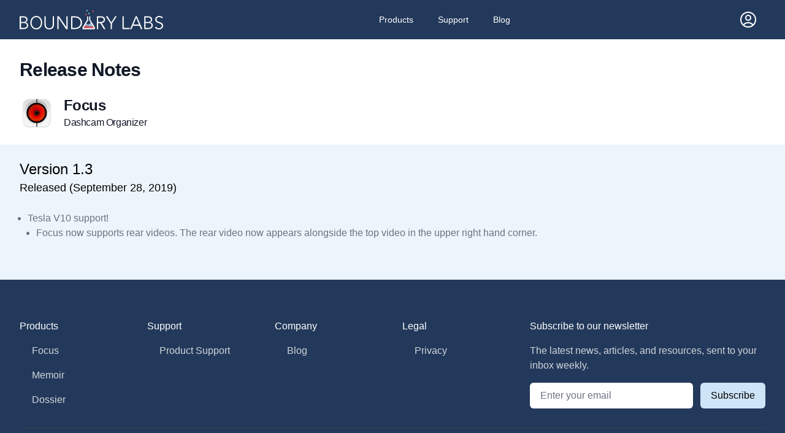

--- FILE ---
content_type: text/css
request_url: https://boundarylabs.com/build/assets/ReleaseNote.708a471d.css
body_size: -78
content:
.release-note-text ul{list-style-type:disc;margin-left:10pt}


--- FILE ---
content_type: application/javascript; charset=utf-8
request_url: https://boundarylabs.com/build/assets/browser.08cc806c.js
body_size: 20167
content:
import{E as Wn}from"./app.4d1f6499.js";function Yt(){return{async:!1,baseUrl:null,breaks:!1,extensions:null,gfm:!0,headerIds:!0,headerPrefix:"",highlight:null,langPrefix:"language-",mangle:!0,pedantic:!1,renderer:null,sanitize:!1,sanitizer:null,silent:!1,smartypants:!1,tokenizer:null,walkTokens:null,xhtml:!1}}let ke=Yt();function qn(l){ke=l}const Vt=/[&<>"']/,Zn=new RegExp(Vt.source,"g"),Kt=/[<>"']|&(?!(#\d{1,7}|#[Xx][a-fA-F0-9]{1,6}|\w+);)/,jn=new RegExp(Kt.source,"g"),Qn={"&":"&amp;","<":"&lt;",">":"&gt;",'"':"&quot;","'":"&#39;"},Ht=l=>Qn[l];function $(l,e){if(e){if(Vt.test(l))return l.replace(Zn,Ht)}else if(Kt.test(l))return l.replace(jn,Ht);return l}const Xn=/&(#(?:\d+)|(?:#x[0-9A-Fa-f]+)|(?:\w+));?/ig;function Jt(l){return l.replace(Xn,(e,n)=>(n=n.toLowerCase(),n==="colon"?":":n.charAt(0)==="#"?n.charAt(1)==="x"?String.fromCharCode(parseInt(n.substring(2),16)):String.fromCharCode(+n.substring(1)):""))}const Yn=/(^|[^\[])\^/g;function I(l,e){l=typeof l=="string"?l:l.source,e=e||"";const n={replace:(t,i)=>(i=i.source||i,i=i.replace(Yn,"$1"),l=l.replace(t,i),n),getRegex:()=>new RegExp(l,e)};return n}const Vn=/[^\w:]/g,Kn=/^$|^[a-z][a-z0-9+.-]*:|^[?#]/i;function Gt(l,e,n){if(l){let t;try{t=decodeURIComponent(Jt(n)).replace(Vn,"").toLowerCase()}catch{return null}if(t.indexOf("javascript:")===0||t.indexOf("vbscript:")===0||t.indexOf("data:")===0)return null}e&&!Kn.test(n)&&(n=ni(e,n));try{n=encodeURI(n).replace(/%25/g,"%")}catch{return null}return n}const $e={},Jn=/^[^:]+:\/*[^/]*$/,ei=/^([^:]+:)[\s\S]*$/,ti=/^([^:]+:\/*[^/]*)[\s\S]*$/;function ni(l,e){$e[" "+l]||(Jn.test(l)?$e[" "+l]=l+"/":$e[" "+l]=Pe(l,"/",!0)),l=$e[" "+l];const n=l.indexOf(":")===-1;return e.substring(0,2)==="//"?n?e:l.replace(ei,"$1")+e:e.charAt(0)==="/"?n?e:l.replace(ti,"$1")+e:l+e}const Ue={exec:function(){}};function X(l){let e=1,n,t;for(;e<arguments.length;e++){n=arguments[e];for(t in n)Object.prototype.hasOwnProperty.call(n,t)&&(l[t]=n[t])}return l}function Wt(l,e){const n=l.replace(/\|/g,(a,s,u)=>{let m=!1,T=s;for(;--T>=0&&u[T]==="\\";)m=!m;return m?"|":" |"}),t=n.split(/ \|/);let i=0;if(t[0].trim()||t.shift(),t.length>0&&!t[t.length-1].trim()&&t.pop(),t.length>e)t.splice(e);else for(;t.length<e;)t.push("");for(;i<t.length;i++)t[i]=t[i].trim().replace(/\\\|/g,"|");return t}function Pe(l,e,n){const t=l.length;if(t===0)return"";let i=0;for(;i<t;){const a=l.charAt(t-i-1);if(a===e&&!n)i++;else if(a!==e&&n)i++;else break}return l.slice(0,t-i)}function ii(l,e){if(l.indexOf(e[1])===-1)return-1;const n=l.length;let t=0,i=0;for(;i<n;i++)if(l[i]==="\\")i++;else if(l[i]===e[0])t++;else if(l[i]===e[1]&&(t--,t<0))return i;return-1}function en(l){l&&l.sanitize&&!l.silent&&console.warn("marked(): sanitize and sanitizer parameters are deprecated since version 0.7.0, should not be used and will be removed in the future. Read more here: https://marked.js.org/#/USING_ADVANCED.md#options")}function qt(l,e){if(e<1)return"";let n="";for(;e>1;)e&1&&(n+=l),e>>=1,l+=l;return n+l}function Zt(l,e,n,t){const i=e.href,a=e.title?$(e.title):null,s=l[1].replace(/\\([\[\]])/g,"$1");if(l[0].charAt(0)!=="!"){t.state.inLink=!0;const u={type:"link",raw:n,href:i,title:a,text:s,tokens:t.inlineTokens(s)};return t.state.inLink=!1,u}return{type:"image",raw:n,href:i,title:a,text:$(s)}}function ri(l,e){const n=l.match(/^(\s+)(?:```)/);if(n===null)return e;const t=n[1];return e.split(`
`).map(i=>{const a=i.match(/^\s+/);if(a===null)return i;const[s]=a;return s.length>=t.length?i.slice(t.length):i}).join(`
`)}class ht{constructor(e){this.options=e||ke}space(e){const n=this.rules.block.newline.exec(e);if(n&&n[0].length>0)return{type:"space",raw:n[0]}}code(e){const n=this.rules.block.code.exec(e);if(n){const t=n[0].replace(/^ {1,4}/gm,"");return{type:"code",raw:n[0],codeBlockStyle:"indented",text:this.options.pedantic?t:Pe(t,`
`)}}}fences(e){const n=this.rules.block.fences.exec(e);if(n){const t=n[0],i=ri(t,n[3]||"");return{type:"code",raw:t,lang:n[2]?n[2].trim().replace(this.rules.inline._escapes,"$1"):n[2],text:i}}}heading(e){const n=this.rules.block.heading.exec(e);if(n){let t=n[2].trim();if(/#$/.test(t)){const i=Pe(t,"#");(this.options.pedantic||!i||/ $/.test(i))&&(t=i.trim())}return{type:"heading",raw:n[0],depth:n[1].length,text:t,tokens:this.lexer.inline(t)}}}hr(e){const n=this.rules.block.hr.exec(e);if(n)return{type:"hr",raw:n[0]}}blockquote(e){const n=this.rules.block.blockquote.exec(e);if(n){const t=n[0].replace(/^ *>[ \t]?/gm,""),i=this.lexer.state.top;this.lexer.state.top=!0;const a=this.lexer.blockTokens(t);return this.lexer.state.top=i,{type:"blockquote",raw:n[0],tokens:a,text:t}}}list(e){let n=this.rules.block.list.exec(e);if(n){let t,i,a,s,u,m,T,_,R,E,d,Z,G=n[1].trim();const Y=G.length>1,w={type:"list",raw:"",ordered:Y,start:Y?+G.slice(0,-1):"",loose:!1,items:[]};G=Y?`\\d{1,9}\\${G.slice(-1)}`:`\\${G}`,this.options.pedantic&&(G=Y?G:"[*+-]");const S=new RegExp(`^( {0,3}${G})((?:[	 ][^\\n]*)?(?:\\n|$))`);for(;e&&(Z=!1,!(!(n=S.exec(e))||this.rules.block.hr.test(e)));){if(t=n[0],e=e.substring(t.length),_=n[2].split(`
`,1)[0].replace(/^\t+/,W=>" ".repeat(3*W.length)),R=e.split(`
`,1)[0],this.options.pedantic?(s=2,d=_.trimLeft()):(s=n[2].search(/[^ ]/),s=s>4?1:s,d=_.slice(s),s+=n[1].length),m=!1,!_&&/^ *$/.test(R)&&(t+=R+`
`,e=e.substring(R.length+1),Z=!0),!Z){const W=new RegExp(`^ {0,${Math.min(3,s-1)}}(?:[*+-]|\\d{1,9}[.)])((?:[ 	][^\\n]*)?(?:\\n|$))`),U=new RegExp(`^ {0,${Math.min(3,s-1)}}((?:- *){3,}|(?:_ *){3,}|(?:\\* *){3,})(?:\\n+|$)`),B=new RegExp(`^ {0,${Math.min(3,s-1)}}(?:\`\`\`|~~~)`),le=new RegExp(`^ {0,${Math.min(3,s-1)}}#`);for(;e&&(E=e.split(`
`,1)[0],R=E,this.options.pedantic&&(R=R.replace(/^ {1,4}(?=( {4})*[^ ])/g,"  ")),!(B.test(R)||le.test(R)||W.test(R)||U.test(e)));){if(R.search(/[^ ]/)>=s||!R.trim())d+=`
`+R.slice(s);else{if(m||_.search(/[^ ]/)>=4||B.test(_)||le.test(_)||U.test(_))break;d+=`
`+R}!m&&!R.trim()&&(m=!0),t+=E+`
`,e=e.substring(E.length+1),_=R.slice(s)}}w.loose||(T?w.loose=!0:/\n *\n *$/.test(t)&&(T=!0)),this.options.gfm&&(i=/^\[[ xX]\] /.exec(d),i&&(a=i[0]!=="[ ] ",d=d.replace(/^\[[ xX]\] +/,""))),w.items.push({type:"list_item",raw:t,task:!!i,checked:a,loose:!1,text:d}),w.raw+=t}w.items[w.items.length-1].raw=t.trimRight(),w.items[w.items.length-1].text=d.trimRight(),w.raw=w.raw.trimRight();const se=w.items.length;for(u=0;u<se;u++)if(this.lexer.state.top=!1,w.items[u].tokens=this.lexer.blockTokens(w.items[u].text,[]),!w.loose){const W=w.items[u].tokens.filter(B=>B.type==="space"),U=W.length>0&&W.some(B=>/\n.*\n/.test(B.raw));w.loose=U}if(w.loose)for(u=0;u<se;u++)w.items[u].loose=!0;return w}}html(e){const n=this.rules.block.html.exec(e);if(n){const t={type:"html",raw:n[0],pre:!this.options.sanitizer&&(n[1]==="pre"||n[1]==="script"||n[1]==="style"),text:n[0]};if(this.options.sanitize){const i=this.options.sanitizer?this.options.sanitizer(n[0]):$(n[0]);t.type="paragraph",t.text=i,t.tokens=this.lexer.inline(i)}return t}}def(e){const n=this.rules.block.def.exec(e);if(n){const t=n[1].toLowerCase().replace(/\s+/g," "),i=n[2]?n[2].replace(/^<(.*)>$/,"$1").replace(this.rules.inline._escapes,"$1"):"",a=n[3]?n[3].substring(1,n[3].length-1).replace(this.rules.inline._escapes,"$1"):n[3];return{type:"def",tag:t,raw:n[0],href:i,title:a}}}table(e){const n=this.rules.block.table.exec(e);if(n){const t={type:"table",header:Wt(n[1]).map(i=>({text:i})),align:n[2].replace(/^ *|\| *$/g,"").split(/ *\| */),rows:n[3]&&n[3].trim()?n[3].replace(/\n[ \t]*$/,"").split(`
`):[]};if(t.header.length===t.align.length){t.raw=n[0];let i=t.align.length,a,s,u,m;for(a=0;a<i;a++)/^ *-+: *$/.test(t.align[a])?t.align[a]="right":/^ *:-+: *$/.test(t.align[a])?t.align[a]="center":/^ *:-+ *$/.test(t.align[a])?t.align[a]="left":t.align[a]=null;for(i=t.rows.length,a=0;a<i;a++)t.rows[a]=Wt(t.rows[a],t.header.length).map(T=>({text:T}));for(i=t.header.length,s=0;s<i;s++)t.header[s].tokens=this.lexer.inline(t.header[s].text);for(i=t.rows.length,s=0;s<i;s++)for(m=t.rows[s],u=0;u<m.length;u++)m[u].tokens=this.lexer.inline(m[u].text);return t}}}lheading(e){const n=this.rules.block.lheading.exec(e);if(n)return{type:"heading",raw:n[0],depth:n[2].charAt(0)==="="?1:2,text:n[1],tokens:this.lexer.inline(n[1])}}paragraph(e){const n=this.rules.block.paragraph.exec(e);if(n){const t=n[1].charAt(n[1].length-1)===`
`?n[1].slice(0,-1):n[1];return{type:"paragraph",raw:n[0],text:t,tokens:this.lexer.inline(t)}}}text(e){const n=this.rules.block.text.exec(e);if(n)return{type:"text",raw:n[0],text:n[0],tokens:this.lexer.inline(n[0])}}escape(e){const n=this.rules.inline.escape.exec(e);if(n)return{type:"escape",raw:n[0],text:$(n[1])}}tag(e){const n=this.rules.inline.tag.exec(e);if(n)return!this.lexer.state.inLink&&/^<a /i.test(n[0])?this.lexer.state.inLink=!0:this.lexer.state.inLink&&/^<\/a>/i.test(n[0])&&(this.lexer.state.inLink=!1),!this.lexer.state.inRawBlock&&/^<(pre|code|kbd|script)(\s|>)/i.test(n[0])?this.lexer.state.inRawBlock=!0:this.lexer.state.inRawBlock&&/^<\/(pre|code|kbd|script)(\s|>)/i.test(n[0])&&(this.lexer.state.inRawBlock=!1),{type:this.options.sanitize?"text":"html",raw:n[0],inLink:this.lexer.state.inLink,inRawBlock:this.lexer.state.inRawBlock,text:this.options.sanitize?this.options.sanitizer?this.options.sanitizer(n[0]):$(n[0]):n[0]}}link(e){const n=this.rules.inline.link.exec(e);if(n){const t=n[2].trim();if(!this.options.pedantic&&/^</.test(t)){if(!/>$/.test(t))return;const s=Pe(t.slice(0,-1),"\\");if((t.length-s.length)%2===0)return}else{const s=ii(n[2],"()");if(s>-1){const m=(n[0].indexOf("!")===0?5:4)+n[1].length+s;n[2]=n[2].substring(0,s),n[0]=n[0].substring(0,m).trim(),n[3]=""}}let i=n[2],a="";if(this.options.pedantic){const s=/^([^'"]*[^\s])\s+(['"])(.*)\2/.exec(i);s&&(i=s[1],a=s[3])}else a=n[3]?n[3].slice(1,-1):"";return i=i.trim(),/^</.test(i)&&(this.options.pedantic&&!/>$/.test(t)?i=i.slice(1):i=i.slice(1,-1)),Zt(n,{href:i&&i.replace(this.rules.inline._escapes,"$1"),title:a&&a.replace(this.rules.inline._escapes,"$1")},n[0],this.lexer)}}reflink(e,n){let t;if((t=this.rules.inline.reflink.exec(e))||(t=this.rules.inline.nolink.exec(e))){let i=(t[2]||t[1]).replace(/\s+/g," ");if(i=n[i.toLowerCase()],!i){const a=t[0].charAt(0);return{type:"text",raw:a,text:a}}return Zt(t,i,t[0],this.lexer)}}emStrong(e,n,t=""){let i=this.rules.inline.emStrong.lDelim.exec(e);if(!i||i[3]&&t.match(/[\p{L}\p{N}]/u))return;const a=i[1]||i[2]||"";if(!a||a&&(t===""||this.rules.inline.punctuation.exec(t))){const s=i[0].length-1;let u,m,T=s,_=0;const R=i[0][0]==="*"?this.rules.inline.emStrong.rDelimAst:this.rules.inline.emStrong.rDelimUnd;for(R.lastIndex=0,n=n.slice(-1*e.length+s);(i=R.exec(n))!=null;){if(u=i[1]||i[2]||i[3]||i[4]||i[5]||i[6],!u)continue;if(m=u.length,i[3]||i[4]){T+=m;continue}else if((i[5]||i[6])&&s%3&&!((s+m)%3)){_+=m;continue}if(T-=m,T>0)continue;m=Math.min(m,m+T+_);const E=e.slice(0,s+i.index+(i[0].length-u.length)+m);if(Math.min(s,m)%2){const Z=E.slice(1,-1);return{type:"em",raw:E,text:Z,tokens:this.lexer.inlineTokens(Z)}}const d=E.slice(2,-2);return{type:"strong",raw:E,text:d,tokens:this.lexer.inlineTokens(d)}}}}codespan(e){const n=this.rules.inline.code.exec(e);if(n){let t=n[2].replace(/\n/g," ");const i=/[^ ]/.test(t),a=/^ /.test(t)&&/ $/.test(t);return i&&a&&(t=t.substring(1,t.length-1)),t=$(t,!0),{type:"codespan",raw:n[0],text:t}}}br(e){const n=this.rules.inline.br.exec(e);if(n)return{type:"br",raw:n[0]}}del(e){const n=this.rules.inline.del.exec(e);if(n)return{type:"del",raw:n[0],text:n[2],tokens:this.lexer.inlineTokens(n[2])}}autolink(e,n){const t=this.rules.inline.autolink.exec(e);if(t){let i,a;return t[2]==="@"?(i=$(this.options.mangle?n(t[1]):t[1]),a="mailto:"+i):(i=$(t[1]),a=i),{type:"link",raw:t[0],text:i,href:a,tokens:[{type:"text",raw:i,text:i}]}}}url(e,n){let t;if(t=this.rules.inline.url.exec(e)){let i,a;if(t[2]==="@")i=$(this.options.mangle?n(t[0]):t[0]),a="mailto:"+i;else{let s;do s=t[0],t[0]=this.rules.inline._backpedal.exec(t[0])[0];while(s!==t[0]);i=$(t[0]),t[1]==="www."?a="http://"+t[0]:a=t[0]}return{type:"link",raw:t[0],text:i,href:a,tokens:[{type:"text",raw:i,text:i}]}}}inlineText(e,n){const t=this.rules.inline.text.exec(e);if(t){let i;return this.lexer.state.inRawBlock?i=this.options.sanitize?this.options.sanitizer?this.options.sanitizer(t[0]):$(t[0]):t[0]:i=$(this.options.smartypants?n(t[0]):t[0]),{type:"text",raw:t[0],text:i}}}}const k={newline:/^(?: *(?:\n|$))+/,code:/^( {4}[^\n]+(?:\n(?: *(?:\n|$))*)?)+/,fences:/^ {0,3}(`{3,}(?=[^`\n]*\n)|~{3,})([^\n]*)\n(?:|([\s\S]*?)\n)(?: {0,3}\1[~`]* *(?=\n|$)|$)/,hr:/^ {0,3}((?:-[\t ]*){3,}|(?:_[ \t]*){3,}|(?:\*[ \t]*){3,})(?:\n+|$)/,heading:/^ {0,3}(#{1,6})(?=\s|$)(.*)(?:\n+|$)/,blockquote:/^( {0,3}> ?(paragraph|[^\n]*)(?:\n|$))+/,list:/^( {0,3}bull)([ \t][^\n]+?)?(?:\n|$)/,html:"^ {0,3}(?:<(script|pre|style|textarea)[\\s>][\\s\\S]*?(?:</\\1>[^\\n]*\\n+|$)|comment[^\\n]*(\\n+|$)|<\\?[\\s\\S]*?(?:\\?>\\n*|$)|<![A-Z][\\s\\S]*?(?:>\\n*|$)|<!\\[CDATA\\[[\\s\\S]*?(?:\\]\\]>\\n*|$)|</?(tag)(?: +|\\n|/?>)[\\s\\S]*?(?:(?:\\n *)+\\n|$)|<(?!script|pre|style|textarea)([a-z][\\w-]*)(?:attribute)*? */?>(?=[ \\t]*(?:\\n|$))[\\s\\S]*?(?:(?:\\n *)+\\n|$)|</(?!script|pre|style|textarea)[a-z][\\w-]*\\s*>(?=[ \\t]*(?:\\n|$))[\\s\\S]*?(?:(?:\\n *)+\\n|$))",def:/^ {0,3}\[(label)\]: *(?:\n *)?([^<\s][^\s]*|<.*?>)(?:(?: +(?:\n *)?| *\n *)(title))? *(?:\n+|$)/,table:Ue,lheading:/^((?:.|\n(?!\n))+?)\n {0,3}(=+|-+) *(?:\n+|$)/,_paragraph:/^([^\n]+(?:\n(?!hr|heading|lheading|blockquote|fences|list|html|table| +\n)[^\n]+)*)/,text:/^[^\n]+/};k._label=/(?!\s*\])(?:\\.|[^\[\]\\])+/;k._title=/(?:"(?:\\"?|[^"\\])*"|'[^'\n]*(?:\n[^'\n]+)*\n?'|\([^()]*\))/;k.def=I(k.def).replace("label",k._label).replace("title",k._title).getRegex();k.bullet=/(?:[*+-]|\d{1,9}[.)])/;k.listItemStart=I(/^( *)(bull) */).replace("bull",k.bullet).getRegex();k.list=I(k.list).replace(/bull/g,k.bullet).replace("hr","\\n+(?=\\1?(?:(?:- *){3,}|(?:_ *){3,}|(?:\\* *){3,})(?:\\n+|$))").replace("def","\\n+(?="+k.def.source+")").getRegex();k._tag="address|article|aside|base|basefont|blockquote|body|caption|center|col|colgroup|dd|details|dialog|dir|div|dl|dt|fieldset|figcaption|figure|footer|form|frame|frameset|h[1-6]|head|header|hr|html|iframe|legend|li|link|main|menu|menuitem|meta|nav|noframes|ol|optgroup|option|p|param|section|source|summary|table|tbody|td|tfoot|th|thead|title|tr|track|ul";k._comment=/<!--(?!-?>)[\s\S]*?(?:-->|$)/;k.html=I(k.html,"i").replace("comment",k._comment).replace("tag",k._tag).replace("attribute",/ +[a-zA-Z:_][\w.:-]*(?: *= *"[^"\n]*"| *= *'[^'\n]*'| *= *[^\s"'=<>`]+)?/).getRegex();k.paragraph=I(k._paragraph).replace("hr",k.hr).replace("heading"," {0,3}#{1,6} ").replace("|lheading","").replace("|table","").replace("blockquote"," {0,3}>").replace("fences"," {0,3}(?:`{3,}(?=[^`\\n]*\\n)|~{3,})[^\\n]*\\n").replace("list"," {0,3}(?:[*+-]|1[.)]) ").replace("html","</?(?:tag)(?: +|\\n|/?>)|<(?:script|pre|style|textarea|!--)").replace("tag",k._tag).getRegex();k.blockquote=I(k.blockquote).replace("paragraph",k.paragraph).getRegex();k.normal=X({},k);k.gfm=X({},k.normal,{table:"^ *([^\\n ].*\\|.*)\\n {0,3}(?:\\| *)?(:?-+:? *(?:\\| *:?-+:? *)*)(?:\\| *)?(?:\\n((?:(?! *\\n|hr|heading|blockquote|code|fences|list|html).*(?:\\n|$))*)\\n*|$)"});k.gfm.table=I(k.gfm.table).replace("hr",k.hr).replace("heading"," {0,3}#{1,6} ").replace("blockquote"," {0,3}>").replace("code"," {4}[^\\n]").replace("fences"," {0,3}(?:`{3,}(?=[^`\\n]*\\n)|~{3,})[^\\n]*\\n").replace("list"," {0,3}(?:[*+-]|1[.)]) ").replace("html","</?(?:tag)(?: +|\\n|/?>)|<(?:script|pre|style|textarea|!--)").replace("tag",k._tag).getRegex();k.gfm.paragraph=I(k._paragraph).replace("hr",k.hr).replace("heading"," {0,3}#{1,6} ").replace("|lheading","").replace("table",k.gfm.table).replace("blockquote"," {0,3}>").replace("fences"," {0,3}(?:`{3,}(?=[^`\\n]*\\n)|~{3,})[^\\n]*\\n").replace("list"," {0,3}(?:[*+-]|1[.)]) ").replace("html","</?(?:tag)(?: +|\\n|/?>)|<(?:script|pre|style|textarea|!--)").replace("tag",k._tag).getRegex();k.pedantic=X({},k.normal,{html:I(`^ *(?:comment *(?:\\n|\\s*$)|<(tag)[\\s\\S]+?</\\1> *(?:\\n{2,}|\\s*$)|<tag(?:"[^"]*"|'[^']*'|\\s[^'"/>\\s]*)*?/?> *(?:\\n{2,}|\\s*$))`).replace("comment",k._comment).replace(/tag/g,"(?!(?:a|em|strong|small|s|cite|q|dfn|abbr|data|time|code|var|samp|kbd|sub|sup|i|b|u|mark|ruby|rt|rp|bdi|bdo|span|br|wbr|ins|del|img)\\b)\\w+(?!:|[^\\w\\s@]*@)\\b").getRegex(),def:/^ *\[([^\]]+)\]: *<?([^\s>]+)>?(?: +(["(][^\n]+[")]))? *(?:\n+|$)/,heading:/^(#{1,6})(.*)(?:\n+|$)/,fences:Ue,lheading:/^(.+?)\n {0,3}(=+|-+) *(?:\n+|$)/,paragraph:I(k.normal._paragraph).replace("hr",k.hr).replace("heading",` *#{1,6} *[^
]`).replace("lheading",k.lheading).replace("blockquote"," {0,3}>").replace("|fences","").replace("|list","").replace("|html","").getRegex()});const h={escape:/^\\([!"#$%&'()*+,\-./:;<=>?@\[\]\\^_`{|}~])/,autolink:/^<(scheme:[^\s\x00-\x1f<>]*|email)>/,url:Ue,tag:"^comment|^</[a-zA-Z][\\w:-]*\\s*>|^<[a-zA-Z][\\w-]*(?:attribute)*?\\s*/?>|^<\\?[\\s\\S]*?\\?>|^<![a-zA-Z]+\\s[\\s\\S]*?>|^<!\\[CDATA\\[[\\s\\S]*?\\]\\]>",link:/^!?\[(label)\]\(\s*(href)(?:\s+(title))?\s*\)/,reflink:/^!?\[(label)\]\[(ref)\]/,nolink:/^!?\[(ref)\](?:\[\])?/,reflinkSearch:"reflink|nolink(?!\\()",emStrong:{lDelim:/^(?:\*+(?:([punct_])|[^\s*]))|^_+(?:([punct*])|([^\s_]))/,rDelimAst:/^(?:[^_*\\]|\\.)*?\_\_(?:[^_*\\]|\\.)*?\*(?:[^_*\\]|\\.)*?(?=\_\_)|(?:[^*\\]|\\.)+(?=[^*])|[punct_](\*+)(?=[\s]|$)|(?:[^punct*_\s\\]|\\.)(\*+)(?=[punct_\s]|$)|[punct_\s](\*+)(?=[^punct*_\s])|[\s](\*+)(?=[punct_])|[punct_](\*+)(?=[punct_])|(?:[^punct*_\s\\]|\\.)(\*+)(?=[^punct*_\s])/,rDelimUnd:/^(?:[^_*\\]|\\.)*?\*\*(?:[^_*\\]|\\.)*?\_(?:[^_*\\]|\\.)*?(?=\*\*)|(?:[^_\\]|\\.)+(?=[^_])|[punct*](\_+)(?=[\s]|$)|(?:[^punct*_\s\\]|\\.)(\_+)(?=[punct*\s]|$)|[punct*\s](\_+)(?=[^punct*_\s])|[\s](\_+)(?=[punct*])|[punct*](\_+)(?=[punct*])/},code:/^(`+)([^`]|[^`][\s\S]*?[^`])\1(?!`)/,br:/^( {2,}|\\)\n(?!\s*$)/,del:Ue,text:/^(`+|[^`])(?:(?= {2,}\n)|[\s\S]*?(?:(?=[\\<!\[`*_]|\b_|$)|[^ ](?= {2,}\n)))/,punctuation:/^([\spunctuation])/};h._punctuation="!\"#$%&'()+\\-.,/:;<=>?@\\[\\]`^{|}~";h.punctuation=I(h.punctuation).replace(/punctuation/g,h._punctuation).getRegex();h.blockSkip=/\[[^\]]*?\]\([^\)]*?\)|`[^`]*?`|<[^>]*?>/g;h.escapedEmSt=/(?:^|[^\\])(?:\\\\)*\\[*_]/g;h._comment=I(k._comment).replace("(?:-->|$)","-->").getRegex();h.emStrong.lDelim=I(h.emStrong.lDelim).replace(/punct/g,h._punctuation).getRegex();h.emStrong.rDelimAst=I(h.emStrong.rDelimAst,"g").replace(/punct/g,h._punctuation).getRegex();h.emStrong.rDelimUnd=I(h.emStrong.rDelimUnd,"g").replace(/punct/g,h._punctuation).getRegex();h._escapes=/\\([!"#$%&'()*+,\-./:;<=>?@\[\]\\^_`{|}~])/g;h._scheme=/[a-zA-Z][a-zA-Z0-9+.-]{1,31}/;h._email=/[a-zA-Z0-9.!#$%&'*+/=?^_`{|}~-]+(@)[a-zA-Z0-9](?:[a-zA-Z0-9-]{0,61}[a-zA-Z0-9])?(?:\.[a-zA-Z0-9](?:[a-zA-Z0-9-]{0,61}[a-zA-Z0-9])?)+(?![-_])/;h.autolink=I(h.autolink).replace("scheme",h._scheme).replace("email",h._email).getRegex();h._attribute=/\s+[a-zA-Z:_][\w.:-]*(?:\s*=\s*"[^"]*"|\s*=\s*'[^']*'|\s*=\s*[^\s"'=<>`]+)?/;h.tag=I(h.tag).replace("comment",h._comment).replace("attribute",h._attribute).getRegex();h._label=/(?:\[(?:\\.|[^\[\]\\])*\]|\\.|`[^`]*`|[^\[\]\\`])*?/;h._href=/<(?:\\.|[^\n<>\\])+>|[^\s\x00-\x1f]*/;h._title=/"(?:\\"?|[^"\\])*"|'(?:\\'?|[^'\\])*'|\((?:\\\)?|[^)\\])*\)/;h.link=I(h.link).replace("label",h._label).replace("href",h._href).replace("title",h._title).getRegex();h.reflink=I(h.reflink).replace("label",h._label).replace("ref",k._label).getRegex();h.nolink=I(h.nolink).replace("ref",k._label).getRegex();h.reflinkSearch=I(h.reflinkSearch,"g").replace("reflink",h.reflink).replace("nolink",h.nolink).getRegex();h.normal=X({},h);h.pedantic=X({},h.normal,{strong:{start:/^__|\*\*/,middle:/^__(?=\S)([\s\S]*?\S)__(?!_)|^\*\*(?=\S)([\s\S]*?\S)\*\*(?!\*)/,endAst:/\*\*(?!\*)/g,endUnd:/__(?!_)/g},em:{start:/^_|\*/,middle:/^()\*(?=\S)([\s\S]*?\S)\*(?!\*)|^_(?=\S)([\s\S]*?\S)_(?!_)/,endAst:/\*(?!\*)/g,endUnd:/_(?!_)/g},link:I(/^!?\[(label)\]\((.*?)\)/).replace("label",h._label).getRegex(),reflink:I(/^!?\[(label)\]\s*\[([^\]]*)\]/).replace("label",h._label).getRegex()});h.gfm=X({},h.normal,{escape:I(h.escape).replace("])","~|])").getRegex(),_extended_email:/[A-Za-z0-9._+-]+(@)[a-zA-Z0-9-_]+(?:\.[a-zA-Z0-9-_]*[a-zA-Z0-9])+(?![-_])/,url:/^((?:ftp|https?):\/\/|www\.)(?:[a-zA-Z0-9\-]+\.?)+[^\s<]*|^email/,_backpedal:/(?:[^?!.,:;*_'"~()&]+|\([^)]*\)|&(?![a-zA-Z0-9]+;$)|[?!.,:;*_'"~)]+(?!$))+/,del:/^(~~?)(?=[^\s~])([\s\S]*?[^\s~])\1(?=[^~]|$)/,text:/^([`~]+|[^`~])(?:(?= {2,}\n)|(?=[a-zA-Z0-9.!#$%&'*+\/=?_`{\|}~-]+@)|[\s\S]*?(?:(?=[\\<!\[`*~_]|\b_|https?:\/\/|ftp:\/\/|www\.|$)|[^ ](?= {2,}\n)|[^a-zA-Z0-9.!#$%&'*+\/=?_`{\|}~-](?=[a-zA-Z0-9.!#$%&'*+\/=?_`{\|}~-]+@)))/});h.gfm.url=I(h.gfm.url,"i").replace("email",h.gfm._extended_email).getRegex();h.breaks=X({},h.gfm,{br:I(h.br).replace("{2,}","*").getRegex(),text:I(h.gfm.text).replace("\\b_","\\b_| {2,}\\n").replace(/\{2,\}/g,"*").getRegex()});function ai(l){return l.replace(/---/g,"\u2014").replace(/--/g,"\u2013").replace(/(^|[-\u2014/(\[{"\s])'/g,"$1\u2018").replace(/'/g,"\u2019").replace(/(^|[-\u2014/(\[{\u2018\s])"/g,"$1\u201C").replace(/"/g,"\u201D").replace(/\.{3}/g,"\u2026")}function jt(l){let e="",n,t;const i=l.length;for(n=0;n<i;n++)t=l.charCodeAt(n),Math.random()>.5&&(t="x"+t.toString(16)),e+="&#"+t+";";return e}class ae{constructor(e){this.tokens=[],this.tokens.links=Object.create(null),this.options=e||ke,this.options.tokenizer=this.options.tokenizer||new ht,this.tokenizer=this.options.tokenizer,this.tokenizer.options=this.options,this.tokenizer.lexer=this,this.inlineQueue=[],this.state={inLink:!1,inRawBlock:!1,top:!0};const n={block:k.normal,inline:h.normal};this.options.pedantic?(n.block=k.pedantic,n.inline=h.pedantic):this.options.gfm&&(n.block=k.gfm,this.options.breaks?n.inline=h.breaks:n.inline=h.gfm),this.tokenizer.rules=n}static get rules(){return{block:k,inline:h}}static lex(e,n){return new ae(n).lex(e)}static lexInline(e,n){return new ae(n).inlineTokens(e)}lex(e){e=e.replace(/\r\n|\r/g,`
`),this.blockTokens(e,this.tokens);let n;for(;n=this.inlineQueue.shift();)this.inlineTokens(n.src,n.tokens);return this.tokens}blockTokens(e,n=[]){this.options.pedantic?e=e.replace(/\t/g,"    ").replace(/^ +$/gm,""):e=e.replace(/^( *)(\t+)/gm,(u,m,T)=>m+"    ".repeat(T.length));let t,i,a,s;for(;e;)if(!(this.options.extensions&&this.options.extensions.block&&this.options.extensions.block.some(u=>(t=u.call({lexer:this},e,n))?(e=e.substring(t.raw.length),n.push(t),!0):!1))){if(t=this.tokenizer.space(e)){e=e.substring(t.raw.length),t.raw.length===1&&n.length>0?n[n.length-1].raw+=`
`:n.push(t);continue}if(t=this.tokenizer.code(e)){e=e.substring(t.raw.length),i=n[n.length-1],i&&(i.type==="paragraph"||i.type==="text")?(i.raw+=`
`+t.raw,i.text+=`
`+t.text,this.inlineQueue[this.inlineQueue.length-1].src=i.text):n.push(t);continue}if(t=this.tokenizer.fences(e)){e=e.substring(t.raw.length),n.push(t);continue}if(t=this.tokenizer.heading(e)){e=e.substring(t.raw.length),n.push(t);continue}if(t=this.tokenizer.hr(e)){e=e.substring(t.raw.length),n.push(t);continue}if(t=this.tokenizer.blockquote(e)){e=e.substring(t.raw.length),n.push(t);continue}if(t=this.tokenizer.list(e)){e=e.substring(t.raw.length),n.push(t);continue}if(t=this.tokenizer.html(e)){e=e.substring(t.raw.length),n.push(t);continue}if(t=this.tokenizer.def(e)){e=e.substring(t.raw.length),i=n[n.length-1],i&&(i.type==="paragraph"||i.type==="text")?(i.raw+=`
`+t.raw,i.text+=`
`+t.raw,this.inlineQueue[this.inlineQueue.length-1].src=i.text):this.tokens.links[t.tag]||(this.tokens.links[t.tag]={href:t.href,title:t.title});continue}if(t=this.tokenizer.table(e)){e=e.substring(t.raw.length),n.push(t);continue}if(t=this.tokenizer.lheading(e)){e=e.substring(t.raw.length),n.push(t);continue}if(a=e,this.options.extensions&&this.options.extensions.startBlock){let u=1/0;const m=e.slice(1);let T;this.options.extensions.startBlock.forEach(function(_){T=_.call({lexer:this},m),typeof T=="number"&&T>=0&&(u=Math.min(u,T))}),u<1/0&&u>=0&&(a=e.substring(0,u+1))}if(this.state.top&&(t=this.tokenizer.paragraph(a))){i=n[n.length-1],s&&i.type==="paragraph"?(i.raw+=`
`+t.raw,i.text+=`
`+t.text,this.inlineQueue.pop(),this.inlineQueue[this.inlineQueue.length-1].src=i.text):n.push(t),s=a.length!==e.length,e=e.substring(t.raw.length);continue}if(t=this.tokenizer.text(e)){e=e.substring(t.raw.length),i=n[n.length-1],i&&i.type==="text"?(i.raw+=`
`+t.raw,i.text+=`
`+t.text,this.inlineQueue.pop(),this.inlineQueue[this.inlineQueue.length-1].src=i.text):n.push(t);continue}if(e){const u="Infinite loop on byte: "+e.charCodeAt(0);if(this.options.silent){console.error(u);break}else throw new Error(u)}}return this.state.top=!0,n}inline(e,n=[]){return this.inlineQueue.push({src:e,tokens:n}),n}inlineTokens(e,n=[]){let t,i,a,s=e,u,m,T;if(this.tokens.links){const _=Object.keys(this.tokens.links);if(_.length>0)for(;(u=this.tokenizer.rules.inline.reflinkSearch.exec(s))!=null;)_.includes(u[0].slice(u[0].lastIndexOf("[")+1,-1))&&(s=s.slice(0,u.index)+"["+qt("a",u[0].length-2)+"]"+s.slice(this.tokenizer.rules.inline.reflinkSearch.lastIndex))}for(;(u=this.tokenizer.rules.inline.blockSkip.exec(s))!=null;)s=s.slice(0,u.index)+"["+qt("a",u[0].length-2)+"]"+s.slice(this.tokenizer.rules.inline.blockSkip.lastIndex);for(;(u=this.tokenizer.rules.inline.escapedEmSt.exec(s))!=null;)s=s.slice(0,u.index+u[0].length-2)+"++"+s.slice(this.tokenizer.rules.inline.escapedEmSt.lastIndex),this.tokenizer.rules.inline.escapedEmSt.lastIndex--;for(;e;)if(m||(T=""),m=!1,!(this.options.extensions&&this.options.extensions.inline&&this.options.extensions.inline.some(_=>(t=_.call({lexer:this},e,n))?(e=e.substring(t.raw.length),n.push(t),!0):!1))){if(t=this.tokenizer.escape(e)){e=e.substring(t.raw.length),n.push(t);continue}if(t=this.tokenizer.tag(e)){e=e.substring(t.raw.length),i=n[n.length-1],i&&t.type==="text"&&i.type==="text"?(i.raw+=t.raw,i.text+=t.text):n.push(t);continue}if(t=this.tokenizer.link(e)){e=e.substring(t.raw.length),n.push(t);continue}if(t=this.tokenizer.reflink(e,this.tokens.links)){e=e.substring(t.raw.length),i=n[n.length-1],i&&t.type==="text"&&i.type==="text"?(i.raw+=t.raw,i.text+=t.text):n.push(t);continue}if(t=this.tokenizer.emStrong(e,s,T)){e=e.substring(t.raw.length),n.push(t);continue}if(t=this.tokenizer.codespan(e)){e=e.substring(t.raw.length),n.push(t);continue}if(t=this.tokenizer.br(e)){e=e.substring(t.raw.length),n.push(t);continue}if(t=this.tokenizer.del(e)){e=e.substring(t.raw.length),n.push(t);continue}if(t=this.tokenizer.autolink(e,jt)){e=e.substring(t.raw.length),n.push(t);continue}if(!this.state.inLink&&(t=this.tokenizer.url(e,jt))){e=e.substring(t.raw.length),n.push(t);continue}if(a=e,this.options.extensions&&this.options.extensions.startInline){let _=1/0;const R=e.slice(1);let E;this.options.extensions.startInline.forEach(function(d){E=d.call({lexer:this},R),typeof E=="number"&&E>=0&&(_=Math.min(_,E))}),_<1/0&&_>=0&&(a=e.substring(0,_+1))}if(t=this.tokenizer.inlineText(a,ai)){e=e.substring(t.raw.length),t.raw.slice(-1)!=="_"&&(T=t.raw.slice(-1)),m=!0,i=n[n.length-1],i&&i.type==="text"?(i.raw+=t.raw,i.text+=t.text):n.push(t);continue}if(e){const _="Infinite loop on byte: "+e.charCodeAt(0);if(this.options.silent){console.error(_);break}else throw new Error(_)}}return n}}class mt{constructor(e){this.options=e||ke}code(e,n,t){const i=(n||"").match(/\S*/)[0];if(this.options.highlight){const a=this.options.highlight(e,i);a!=null&&a!==e&&(t=!0,e=a)}return e=e.replace(/\n$/,"")+`
`,i?'<pre><code class="'+this.options.langPrefix+$(i)+'">'+(t?e:$(e,!0))+`</code></pre>
`:"<pre><code>"+(t?e:$(e,!0))+`</code></pre>
`}blockquote(e){return`<blockquote>
${e}</blockquote>
`}html(e){return e}heading(e,n,t,i){if(this.options.headerIds){const a=this.options.headerPrefix+i.slug(t);return`<h${n} id="${a}">${e}</h${n}>
`}return`<h${n}>${e}</h${n}>
`}hr(){return this.options.xhtml?`<hr/>
`:`<hr>
`}list(e,n,t){const i=n?"ol":"ul",a=n&&t!==1?' start="'+t+'"':"";return"<"+i+a+`>
`+e+"</"+i+`>
`}listitem(e){return`<li>${e}</li>
`}checkbox(e){return"<input "+(e?'checked="" ':"")+'disabled="" type="checkbox"'+(this.options.xhtml?" /":"")+"> "}paragraph(e){return`<p>${e}</p>
`}table(e,n){return n&&(n=`<tbody>${n}</tbody>`),`<table>
<thead>
`+e+`</thead>
`+n+`</table>
`}tablerow(e){return`<tr>
${e}</tr>
`}tablecell(e,n){const t=n.header?"th":"td";return(n.align?`<${t} align="${n.align}">`:`<${t}>`)+e+`</${t}>
`}strong(e){return`<strong>${e}</strong>`}em(e){return`<em>${e}</em>`}codespan(e){return`<code>${e}</code>`}br(){return this.options.xhtml?"<br/>":"<br>"}del(e){return`<del>${e}</del>`}link(e,n,t){if(e=Gt(this.options.sanitize,this.options.baseUrl,e),e===null)return t;let i='<a href="'+e+'"';return n&&(i+=' title="'+n+'"'),i+=">"+t+"</a>",i}image(e,n,t){if(e=Gt(this.options.sanitize,this.options.baseUrl,e),e===null)return t;let i=`<img src="${e}" alt="${t}"`;return n&&(i+=` title="${n}"`),i+=this.options.xhtml?"/>":">",i}text(e){return e}}class tn{strong(e){return e}em(e){return e}codespan(e){return e}del(e){return e}html(e){return e}text(e){return e}link(e,n,t){return""+t}image(e,n,t){return""+t}br(){return""}}class nn{constructor(){this.seen={}}serialize(e){return e.toLowerCase().trim().replace(/<[!\/a-z].*?>/ig,"").replace(/[\u2000-\u206F\u2E00-\u2E7F\\'!"#$%&()*+,./:;<=>?@[\]^`{|}~]/g,"").replace(/\s/g,"-")}getNextSafeSlug(e,n){let t=e,i=0;if(this.seen.hasOwnProperty(t)){i=this.seen[e];do i++,t=e+"-"+i;while(this.seen.hasOwnProperty(t))}return n||(this.seen[e]=i,this.seen[t]=0),t}slug(e,n={}){const t=this.serialize(e);return this.getNextSafeSlug(t,n.dryrun)}}class ee{constructor(e){this.options=e||ke,this.options.renderer=this.options.renderer||new mt,this.renderer=this.options.renderer,this.renderer.options=this.options,this.textRenderer=new tn,this.slugger=new nn}static parse(e,n){return new ee(n).parse(e)}static parseInline(e,n){return new ee(n).parseInline(e)}parse(e,n=!0){let t="",i,a,s,u,m,T,_,R,E,d,Z,G,Y,w,S,se,W,U,B;const le=e.length;for(i=0;i<le;i++){if(d=e[i],this.options.extensions&&this.options.extensions.renderers&&this.options.extensions.renderers[d.type]&&(B=this.options.extensions.renderers[d.type].call({parser:this},d),B!==!1||!["space","hr","heading","code","table","blockquote","list","html","paragraph","text"].includes(d.type))){t+=B||"";continue}switch(d.type){case"space":continue;case"hr":{t+=this.renderer.hr();continue}case"heading":{t+=this.renderer.heading(this.parseInline(d.tokens),d.depth,Jt(this.parseInline(d.tokens,this.textRenderer)),this.slugger);continue}case"code":{t+=this.renderer.code(d.text,d.lang,d.escaped);continue}case"table":{for(R="",_="",u=d.header.length,a=0;a<u;a++)_+=this.renderer.tablecell(this.parseInline(d.header[a].tokens),{header:!0,align:d.align[a]});for(R+=this.renderer.tablerow(_),E="",u=d.rows.length,a=0;a<u;a++){for(T=d.rows[a],_="",m=T.length,s=0;s<m;s++)_+=this.renderer.tablecell(this.parseInline(T[s].tokens),{header:!1,align:d.align[s]});E+=this.renderer.tablerow(_)}t+=this.renderer.table(R,E);continue}case"blockquote":{E=this.parse(d.tokens),t+=this.renderer.blockquote(E);continue}case"list":{for(Z=d.ordered,G=d.start,Y=d.loose,u=d.items.length,E="",a=0;a<u;a++)S=d.items[a],se=S.checked,W=S.task,w="",S.task&&(U=this.renderer.checkbox(se),Y?S.tokens.length>0&&S.tokens[0].type==="paragraph"?(S.tokens[0].text=U+" "+S.tokens[0].text,S.tokens[0].tokens&&S.tokens[0].tokens.length>0&&S.tokens[0].tokens[0].type==="text"&&(S.tokens[0].tokens[0].text=U+" "+S.tokens[0].tokens[0].text)):S.tokens.unshift({type:"text",text:U}):w+=U),w+=this.parse(S.tokens,Y),E+=this.renderer.listitem(w,W,se);t+=this.renderer.list(E,Z,G);continue}case"html":{t+=this.renderer.html(d.text);continue}case"paragraph":{t+=this.renderer.paragraph(this.parseInline(d.tokens));continue}case"text":{for(E=d.tokens?this.parseInline(d.tokens):d.text;i+1<le&&e[i+1].type==="text";)d=e[++i],E+=`
`+(d.tokens?this.parseInline(d.tokens):d.text);t+=n?this.renderer.paragraph(E):E;continue}default:{const be='Token with "'+d.type+'" type was not found.';if(this.options.silent){console.error(be);return}else throw new Error(be)}}}return t}parseInline(e,n){n=n||this.renderer;let t="",i,a,s;const u=e.length;for(i=0;i<u;i++){if(a=e[i],this.options.extensions&&this.options.extensions.renderers&&this.options.extensions.renderers[a.type]&&(s=this.options.extensions.renderers[a.type].call({parser:this},a),s!==!1||!["escape","html","link","image","strong","em","codespan","br","del","text"].includes(a.type))){t+=s||"";continue}switch(a.type){case"escape":{t+=n.text(a.text);break}case"html":{t+=n.html(a.text);break}case"link":{t+=n.link(a.href,a.title,this.parseInline(a.tokens,n));break}case"image":{t+=n.image(a.href,a.title,a.text);break}case"strong":{t+=n.strong(this.parseInline(a.tokens,n));break}case"em":{t+=n.em(this.parseInline(a.tokens,n));break}case"codespan":{t+=n.codespan(a.text);break}case"br":{t+=n.br();break}case"del":{t+=n.del(this.parseInline(a.tokens,n));break}case"text":{t+=n.text(a.text);break}default:{const m='Token with "'+a.type+'" type was not found.';if(this.options.silent){console.error(m);return}else throw new Error(m)}}}return t}}function x(l,e,n){if(typeof l>"u"||l===null)throw new Error("marked(): input parameter is undefined or null");if(typeof l!="string")throw new Error("marked(): input parameter is of type "+Object.prototype.toString.call(l)+", string expected");if(typeof e=="function"&&(n=e,e=null),e=X({},x.defaults,e||{}),en(e),n){const i=e.highlight;let a;try{a=ae.lex(l,e)}catch(m){return n(m)}const s=function(m){let T;if(!m)try{e.walkTokens&&x.walkTokens(a,e.walkTokens),T=ee.parse(a,e)}catch(_){m=_}return e.highlight=i,m?n(m):n(null,T)};if(!i||i.length<3||(delete e.highlight,!a.length))return s();let u=0;x.walkTokens(a,function(m){m.type==="code"&&(u++,setTimeout(()=>{i(m.text,m.lang,function(T,_){if(T)return s(T);_!=null&&_!==m.text&&(m.text=_,m.escaped=!0),u--,u===0&&s()})},0))}),u===0&&s();return}function t(i){if(i.message+=`
Please report this to https://github.com/markedjs/marked.`,e.silent)return"<p>An error occurred:</p><pre>"+$(i.message+"",!0)+"</pre>";throw i}try{const i=ae.lex(l,e);if(e.walkTokens){if(e.async)return Promise.all(x.walkTokens(i,e.walkTokens)).then(()=>ee.parse(i,e)).catch(t);x.walkTokens(i,e.walkTokens)}return ee.parse(i,e)}catch(i){t(i)}}x.options=x.setOptions=function(l){return X(x.defaults,l),qn(x.defaults),x};x.getDefaults=Yt;x.defaults=ke;x.use=function(...l){const e=x.defaults.extensions||{renderers:{},childTokens:{}};l.forEach(n=>{const t=X({},n);if(t.async=x.defaults.async||t.async,n.extensions&&(n.extensions.forEach(i=>{if(!i.name)throw new Error("extension name required");if(i.renderer){const a=e.renderers[i.name];a?e.renderers[i.name]=function(...s){let u=i.renderer.apply(this,s);return u===!1&&(u=a.apply(this,s)),u}:e.renderers[i.name]=i.renderer}if(i.tokenizer){if(!i.level||i.level!=="block"&&i.level!=="inline")throw new Error("extension level must be 'block' or 'inline'");e[i.level]?e[i.level].unshift(i.tokenizer):e[i.level]=[i.tokenizer],i.start&&(i.level==="block"?e.startBlock?e.startBlock.push(i.start):e.startBlock=[i.start]:i.level==="inline"&&(e.startInline?e.startInline.push(i.start):e.startInline=[i.start]))}i.childTokens&&(e.childTokens[i.name]=i.childTokens)}),t.extensions=e),n.renderer){const i=x.defaults.renderer||new mt;for(const a in n.renderer){const s=i[a];i[a]=(...u)=>{let m=n.renderer[a].apply(i,u);return m===!1&&(m=s.apply(i,u)),m}}t.renderer=i}if(n.tokenizer){const i=x.defaults.tokenizer||new ht;for(const a in n.tokenizer){const s=i[a];i[a]=(...u)=>{let m=n.tokenizer[a].apply(i,u);return m===!1&&(m=s.apply(i,u)),m}}t.tokenizer=i}if(n.walkTokens){const i=x.defaults.walkTokens;t.walkTokens=function(a){let s=[];return s.push(n.walkTokens.call(this,a)),i&&(s=s.concat(i.call(this,a))),s}}x.setOptions(t)})};x.walkTokens=function(l,e){let n=[];for(const t of l)switch(n=n.concat(e.call(x,t)),t.type){case"table":{for(const i of t.header)n=n.concat(x.walkTokens(i.tokens,e));for(const i of t.rows)for(const a of i)n=n.concat(x.walkTokens(a.tokens,e));break}case"list":{n=n.concat(x.walkTokens(t.items,e));break}default:x.defaults.extensions&&x.defaults.extensions.childTokens&&x.defaults.extensions.childTokens[t.type]?x.defaults.extensions.childTokens[t.type].forEach(function(i){n=n.concat(x.walkTokens(t[i],e))}):t.tokens&&(n=n.concat(x.walkTokens(t.tokens,e)))}return n};x.parseInline=function(l,e){if(typeof l>"u"||l===null)throw new Error("marked.parseInline(): input parameter is undefined or null");if(typeof l!="string")throw new Error("marked.parseInline(): input parameter is of type "+Object.prototype.toString.call(l)+", string expected");e=X({},x.defaults,e||{}),en(e);try{const n=ae.lexInline(l,e);return e.walkTokens&&x.walkTokens(n,e.walkTokens),ee.parseInline(n,e)}catch(n){if(n.message+=`
Please report this to https://github.com/markedjs/marked.`,e.silent)return"<p>An error occurred:</p><pre>"+$(n.message+"",!0)+"</pre>";throw n}};x.Parser=ee;x.parser=ee.parse;x.Renderer=mt;x.TextRenderer=tn;x.Lexer=ae;x.lexer=ae.lex;x.Tokenizer=ht;x.Slugger=nn;x.parse=x;x.options;x.setOptions;x.use;x.walkTokens;x.parseInline;ee.parse;ae.lex;var ft={exports:{}};/*! @license DOMPurify 2.4.3 | (c) Cure53 and other contributors | Released under the Apache license 2.0 and Mozilla Public License 2.0 | github.com/cure53/DOMPurify/blob/2.4.3/LICENSE */var Qt;function Xt(){return Qt||(Qt=1,function(l,e){(function(n,t){l.exports=t()})(Wn,function(){function n(c){return n=typeof Symbol=="function"&&typeof Symbol.iterator=="symbol"?function(f){return typeof f}:function(f){return f&&typeof Symbol=="function"&&f.constructor===Symbol&&f!==Symbol.prototype?"symbol":typeof f},n(c)}function t(c,f){return t=Object.setPrototypeOf||function(A,O){return A.__proto__=O,A},t(c,f)}function i(){if(typeof Reflect>"u"||!Reflect.construct||Reflect.construct.sham)return!1;if(typeof Proxy=="function")return!0;try{return Boolean.prototype.valueOf.call(Reflect.construct(Boolean,[],function(){})),!0}catch{return!1}}function a(c,f,b){return i()?a=Reflect.construct:a=function(O,V,te){var K=[null];K.push.apply(K,V);var _e=Function.bind.apply(O,K),we=new _e;return te&&t(we,te.prototype),we},a.apply(null,arguments)}function s(c){return u(c)||m(c)||T(c)||R()}function u(c){if(Array.isArray(c))return _(c)}function m(c){if(typeof Symbol<"u"&&c[Symbol.iterator]!=null||c["@@iterator"]!=null)return Array.from(c)}function T(c,f){if(!!c){if(typeof c=="string")return _(c,f);var b=Object.prototype.toString.call(c).slice(8,-1);if(b==="Object"&&c.constructor&&(b=c.constructor.name),b==="Map"||b==="Set")return Array.from(c);if(b==="Arguments"||/^(?:Ui|I)nt(?:8|16|32)(?:Clamped)?Array$/.test(b))return _(c,f)}}function _(c,f){(f==null||f>c.length)&&(f=c.length);for(var b=0,A=new Array(f);b<f;b++)A[b]=c[b];return A}function R(){throw new TypeError(`Invalid attempt to spread non-iterable instance.
In order to be iterable, non-array objects must have a [Symbol.iterator]() method.`)}var E=Object.hasOwnProperty,d=Object.setPrototypeOf,Z=Object.isFrozen,G=Object.getPrototypeOf,Y=Object.getOwnPropertyDescriptor,w=Object.freeze,S=Object.seal,se=Object.create,W=typeof Reflect<"u"&&Reflect,U=W.apply,B=W.construct;U||(U=function(f,b,A){return f.apply(b,A)}),w||(w=function(f){return f}),S||(S=function(f){return f}),B||(B=function(f,b){return a(f,s(b))});var le=q(Array.prototype.forEach),be=q(Array.prototype.pop),xe=q(Array.prototype.push),ve=q(String.prototype.toLowerCase),Fe=q(String.prototype.toString),rn=q(String.prototype.match),j=q(String.prototype.replace),an=q(String.prototype.indexOf),sn=q(String.prototype.trim),F=q(RegExp.prototype.test),Be=ln(TypeError);function q(c){return function(f){for(var b=arguments.length,A=new Array(b>1?b-1:0),O=1;O<b;O++)A[O-1]=arguments[O];return U(c,f,A)}}function ln(c){return function(){for(var f=arguments.length,b=new Array(f),A=0;A<f;A++)b[A]=arguments[A];return B(c,b)}}function y(c,f,b){b=b||ve,d&&d(c,null);for(var A=f.length;A--;){var O=f[A];if(typeof O=="string"){var V=b(O);V!==O&&(Z(f)||(f[A]=V),O=V)}c[O]=!0}return c}function oe(c){var f=se(null),b;for(b in c)U(E,c,[b])===!0&&(f[b]=c[b]);return f}function Ee(c,f){for(;c!==null;){var b=Y(c,f);if(b){if(b.get)return q(b.get);if(typeof b.value=="function")return q(b.value)}c=G(c)}function A(O){return console.warn("fallback value for",O),null}return A}var gt=w(["a","abbr","acronym","address","area","article","aside","audio","b","bdi","bdo","big","blink","blockquote","body","br","button","canvas","caption","center","cite","code","col","colgroup","content","data","datalist","dd","decorator","del","details","dfn","dialog","dir","div","dl","dt","element","em","fieldset","figcaption","figure","font","footer","form","h1","h2","h3","h4","h5","h6","head","header","hgroup","hr","html","i","img","input","ins","kbd","label","legend","li","main","map","mark","marquee","menu","menuitem","meter","nav","nobr","ol","optgroup","option","output","p","picture","pre","progress","q","rp","rt","ruby","s","samp","section","select","shadow","small","source","spacer","span","strike","strong","style","sub","summary","sup","table","tbody","td","template","textarea","tfoot","th","thead","time","tr","track","tt","u","ul","var","video","wbr"]),He=w(["svg","a","altglyph","altglyphdef","altglyphitem","animatecolor","animatemotion","animatetransform","circle","clippath","defs","desc","ellipse","filter","font","g","glyph","glyphref","hkern","image","line","lineargradient","marker","mask","metadata","mpath","path","pattern","polygon","polyline","radialgradient","rect","stop","style","switch","symbol","text","textpath","title","tref","tspan","view","vkern"]),Ge=w(["feBlend","feColorMatrix","feComponentTransfer","feComposite","feConvolveMatrix","feDiffuseLighting","feDisplacementMap","feDistantLight","feFlood","feFuncA","feFuncB","feFuncG","feFuncR","feGaussianBlur","feImage","feMerge","feMergeNode","feMorphology","feOffset","fePointLight","feSpecularLighting","feSpotLight","feTile","feTurbulence"]),on=w(["animate","color-profile","cursor","discard","fedropshadow","font-face","font-face-format","font-face-name","font-face-src","font-face-uri","foreignobject","hatch","hatchpath","mesh","meshgradient","meshpatch","meshrow","missing-glyph","script","set","solidcolor","unknown","use"]),We=w(["math","menclose","merror","mfenced","mfrac","mglyph","mi","mlabeledtr","mmultiscripts","mn","mo","mover","mpadded","mphantom","mroot","mrow","ms","mspace","msqrt","mstyle","msub","msup","msubsup","mtable","mtd","mtext","mtr","munder","munderover"]),un=w(["maction","maligngroup","malignmark","mlongdiv","mscarries","mscarry","msgroup","mstack","msline","msrow","semantics","annotation","annotation-xml","mprescripts","none"]),dt=w(["#text"]),kt=w(["accept","action","align","alt","autocapitalize","autocomplete","autopictureinpicture","autoplay","background","bgcolor","border","capture","cellpadding","cellspacing","checked","cite","class","clear","color","cols","colspan","controls","controlslist","coords","crossorigin","datetime","decoding","default","dir","disabled","disablepictureinpicture","disableremoteplayback","download","draggable","enctype","enterkeyhint","face","for","headers","height","hidden","high","href","hreflang","id","inputmode","integrity","ismap","kind","label","lang","list","loading","loop","low","max","maxlength","media","method","min","minlength","multiple","muted","name","nonce","noshade","novalidate","nowrap","open","optimum","pattern","placeholder","playsinline","poster","preload","pubdate","radiogroup","readonly","rel","required","rev","reversed","role","rows","rowspan","spellcheck","scope","selected","shape","size","sizes","span","srclang","start","src","srcset","step","style","summary","tabindex","title","translate","type","usemap","valign","value","width","xmlns","slot"]),qe=w(["accent-height","accumulate","additive","alignment-baseline","ascent","attributename","attributetype","azimuth","basefrequency","baseline-shift","begin","bias","by","class","clip","clippathunits","clip-path","clip-rule","color","color-interpolation","color-interpolation-filters","color-profile","color-rendering","cx","cy","d","dx","dy","diffuseconstant","direction","display","divisor","dur","edgemode","elevation","end","fill","fill-opacity","fill-rule","filter","filterunits","flood-color","flood-opacity","font-family","font-size","font-size-adjust","font-stretch","font-style","font-variant","font-weight","fx","fy","g1","g2","glyph-name","glyphref","gradientunits","gradienttransform","height","href","id","image-rendering","in","in2","k","k1","k2","k3","k4","kerning","keypoints","keysplines","keytimes","lang","lengthadjust","letter-spacing","kernelmatrix","kernelunitlength","lighting-color","local","marker-end","marker-mid","marker-start","markerheight","markerunits","markerwidth","maskcontentunits","maskunits","max","mask","media","method","mode","min","name","numoctaves","offset","operator","opacity","order","orient","orientation","origin","overflow","paint-order","path","pathlength","patterncontentunits","patterntransform","patternunits","points","preservealpha","preserveaspectratio","primitiveunits","r","rx","ry","radius","refx","refy","repeatcount","repeatdur","restart","result","rotate","scale","seed","shape-rendering","specularconstant","specularexponent","spreadmethod","startoffset","stddeviation","stitchtiles","stop-color","stop-opacity","stroke-dasharray","stroke-dashoffset","stroke-linecap","stroke-linejoin","stroke-miterlimit","stroke-opacity","stroke","stroke-width","style","surfacescale","systemlanguage","tabindex","targetx","targety","transform","transform-origin","text-anchor","text-decoration","text-rendering","textlength","type","u1","u2","unicode","values","viewbox","visibility","version","vert-adv-y","vert-origin-x","vert-origin-y","width","word-spacing","wrap","writing-mode","xchannelselector","ychannelselector","x","x1","x2","xmlns","y","y1","y2","z","zoomandpan"]),bt=w(["accent","accentunder","align","bevelled","close","columnsalign","columnlines","columnspan","denomalign","depth","dir","display","displaystyle","encoding","fence","frame","height","href","id","largeop","length","linethickness","lspace","lquote","mathbackground","mathcolor","mathsize","mathvariant","maxsize","minsize","movablelimits","notation","numalign","open","rowalign","rowlines","rowspacing","rowspan","rspace","rquote","scriptlevel","scriptminsize","scriptsizemultiplier","selection","separator","separators","stretchy","subscriptshift","supscriptshift","symmetric","voffset","width","xmlns"]),Se=w(["xlink:href","xml:id","xlink:title","xml:space","xmlns:xlink"]),cn=S(/\{\{[\w\W]*|[\w\W]*\}\}/gm),pn=S(/<%[\w\W]*|[\w\W]*%>/gm),fn=S(/\${[\w\W]*}/gm),hn=S(/^data-[\-\w.\u00B7-\uFFFF]/),mn=S(/^aria-[\-\w]+$/),gn=S(/^(?:(?:(?:f|ht)tps?|mailto|tel|callto|cid|xmpp):|[^a-z]|[a-z+.\-]+(?:[^a-z+.\-:]|$))/i),dn=S(/^(?:\w+script|data):/i),kn=S(/[\u0000-\u0020\u00A0\u1680\u180E\u2000-\u2029\u205F\u3000]/g),bn=S(/^html$/i),xn=function(){return typeof window>"u"?null:window},_n=function(f,b){if(n(f)!=="object"||typeof f.createPolicy!="function")return null;var A=null,O="data-tt-policy-suffix";b.currentScript&&b.currentScript.hasAttribute(O)&&(A=b.currentScript.getAttribute(O));var V="dompurify"+(A?"#"+A:"");try{return f.createPolicy(V,{createHTML:function(K){return K},createScriptURL:function(K){return K}})}catch{return console.warn("TrustedTypes policy "+V+" could not be created."),null}};function xt(){var c=arguments.length>0&&arguments[0]!==void 0?arguments[0]:xn(),f=function(r){return xt(r)};if(f.version="2.4.3",f.removed=[],!c||!c.document||c.document.nodeType!==9)return f.isSupported=!1,f;var b=c.document,A=c.document,O=c.DocumentFragment,V=c.HTMLTemplateElement,te=c.Node,K=c.Element,_e=c.NodeFilter,we=c.NamedNodeMap,yn=we===void 0?c.NamedNodeMap||c.MozNamedAttrMap:we,Tn=c.HTMLFormElement,An=c.DOMParser,Re=c.trustedTypes,Ie=K.prototype,vn=Ee(Ie,"cloneNode"),En=Ee(Ie,"nextSibling"),Sn=Ee(Ie,"childNodes"),Ze=Ee(Ie,"parentNode");if(typeof V=="function"){var je=A.createElement("template");je.content&&je.content.ownerDocument&&(A=je.content.ownerDocument)}var Q=_n(Re,b),Qe=Q?Q.createHTML(""):"",Oe=A,Xe=Oe.implementation,Rn=Oe.createNodeIterator,In=Oe.createDocumentFragment,On=Oe.getElementsByTagName,Ln=b.importNode,_t={};try{_t=oe(A).documentMode?A.documentMode:{}}catch{}var J={};f.isSupported=typeof Ze=="function"&&Xe&&typeof Xe.createHTMLDocument<"u"&&_t!==9;var Ye=cn,Ve=pn,Ke=fn,Dn=hn,Mn=mn,Nn=dn,wt=kn,Je=gn,D=null,yt=y({},[].concat(s(gt),s(He),s(Ge),s(We),s(dt))),z=null,Tt=y({},[].concat(s(kt),s(qe),s(bt),s(Se))),L=Object.seal(Object.create(null,{tagNameCheck:{writable:!0,configurable:!1,enumerable:!0,value:null},attributeNameCheck:{writable:!0,configurable:!1,enumerable:!0,value:null},allowCustomizedBuiltInElements:{writable:!0,configurable:!1,enumerable:!0,value:!1}})),ye=null,et=null,At=!0,tt=!0,vt=!1,pe=!1,ue=!1,nt=!1,it=!1,fe=!1,Le=!1,De=!1,Et=!0,St=!1,zn="user-content-",rt=!0,Te=!1,he={},me=null,Rt=y({},["annotation-xml","audio","colgroup","desc","foreignobject","head","iframe","math","mi","mn","mo","ms","mtext","noembed","noframes","noscript","plaintext","script","style","svg","template","thead","title","video","xmp"]),It=null,Ot=y({},["audio","video","img","source","image","track"]),at=null,Lt=y({},["alt","class","for","id","label","name","pattern","placeholder","role","summary","title","value","style","xmlns"]),Me="http://www.w3.org/1998/Math/MathML",Ne="http://www.w3.org/2000/svg",ne="http://www.w3.org/1999/xhtml",ge=ne,st=!1,lt=null,Cn=y({},[Me,Ne,ne],Fe),ce,$n=["application/xhtml+xml","text/html"],Pn="text/html",M,de=null,Un=A.createElement("form"),Dt=function(r){return r instanceof RegExp||r instanceof Function},ot=function(r){de&&de===r||((!r||n(r)!=="object")&&(r={}),r=oe(r),ce=$n.indexOf(r.PARSER_MEDIA_TYPE)===-1?ce=Pn:ce=r.PARSER_MEDIA_TYPE,M=ce==="application/xhtml+xml"?Fe:ve,D="ALLOWED_TAGS"in r?y({},r.ALLOWED_TAGS,M):yt,z="ALLOWED_ATTR"in r?y({},r.ALLOWED_ATTR,M):Tt,lt="ALLOWED_NAMESPACES"in r?y({},r.ALLOWED_NAMESPACES,Fe):Cn,at="ADD_URI_SAFE_ATTR"in r?y(oe(Lt),r.ADD_URI_SAFE_ATTR,M):Lt,It="ADD_DATA_URI_TAGS"in r?y(oe(Ot),r.ADD_DATA_URI_TAGS,M):Ot,me="FORBID_CONTENTS"in r?y({},r.FORBID_CONTENTS,M):Rt,ye="FORBID_TAGS"in r?y({},r.FORBID_TAGS,M):{},et="FORBID_ATTR"in r?y({},r.FORBID_ATTR,M):{},he="USE_PROFILES"in r?r.USE_PROFILES:!1,At=r.ALLOW_ARIA_ATTR!==!1,tt=r.ALLOW_DATA_ATTR!==!1,vt=r.ALLOW_UNKNOWN_PROTOCOLS||!1,pe=r.SAFE_FOR_TEMPLATES||!1,ue=r.WHOLE_DOCUMENT||!1,fe=r.RETURN_DOM||!1,Le=r.RETURN_DOM_FRAGMENT||!1,De=r.RETURN_TRUSTED_TYPE||!1,it=r.FORCE_BODY||!1,Et=r.SANITIZE_DOM!==!1,St=r.SANITIZE_NAMED_PROPS||!1,rt=r.KEEP_CONTENT!==!1,Te=r.IN_PLACE||!1,Je=r.ALLOWED_URI_REGEXP||Je,ge=r.NAMESPACE||ne,r.CUSTOM_ELEMENT_HANDLING&&Dt(r.CUSTOM_ELEMENT_HANDLING.tagNameCheck)&&(L.tagNameCheck=r.CUSTOM_ELEMENT_HANDLING.tagNameCheck),r.CUSTOM_ELEMENT_HANDLING&&Dt(r.CUSTOM_ELEMENT_HANDLING.attributeNameCheck)&&(L.attributeNameCheck=r.CUSTOM_ELEMENT_HANDLING.attributeNameCheck),r.CUSTOM_ELEMENT_HANDLING&&typeof r.CUSTOM_ELEMENT_HANDLING.allowCustomizedBuiltInElements=="boolean"&&(L.allowCustomizedBuiltInElements=r.CUSTOM_ELEMENT_HANDLING.allowCustomizedBuiltInElements),pe&&(tt=!1),Le&&(fe=!0),he&&(D=y({},s(dt)),z=[],he.html===!0&&(y(D,gt),y(z,kt)),he.svg===!0&&(y(D,He),y(z,qe),y(z,Se)),he.svgFilters===!0&&(y(D,Ge),y(z,qe),y(z,Se)),he.mathMl===!0&&(y(D,We),y(z,bt),y(z,Se))),r.ADD_TAGS&&(D===yt&&(D=oe(D)),y(D,r.ADD_TAGS,M)),r.ADD_ATTR&&(z===Tt&&(z=oe(z)),y(z,r.ADD_ATTR,M)),r.ADD_URI_SAFE_ATTR&&y(at,r.ADD_URI_SAFE_ATTR,M),r.FORBID_CONTENTS&&(me===Rt&&(me=oe(me)),y(me,r.FORBID_CONTENTS,M)),rt&&(D["#text"]=!0),ue&&y(D,["html","head","body"]),D.table&&(y(D,["tbody"]),delete ye.tbody),w&&w(r),de=r)},Mt=y({},["mi","mo","mn","ms","mtext"]),Nt=y({},["foreignobject","desc","title","annotation-xml"]),Fn=y({},["title","style","font","a","script"]),ze=y({},He);y(ze,Ge),y(ze,on);var ut=y({},We);y(ut,un);var Bn=function(r){var o=Ze(r);(!o||!o.tagName)&&(o={namespaceURI:ge,tagName:"template"});var p=ve(r.tagName),v=ve(o.tagName);return lt[r.namespaceURI]?r.namespaceURI===Ne?o.namespaceURI===ne?p==="svg":o.namespaceURI===Me?p==="svg"&&(v==="annotation-xml"||Mt[v]):Boolean(ze[p]):r.namespaceURI===Me?o.namespaceURI===ne?p==="math":o.namespaceURI===Ne?p==="math"&&Nt[v]:Boolean(ut[p]):r.namespaceURI===ne?o.namespaceURI===Ne&&!Nt[v]||o.namespaceURI===Me&&!Mt[v]?!1:!ut[p]&&(Fn[p]||!ze[p]):!!(ce==="application/xhtml+xml"&&lt[r.namespaceURI]):!1},ie=function(r){xe(f.removed,{element:r});try{r.parentNode.removeChild(r)}catch{try{r.outerHTML=Qe}catch{r.remove()}}},ct=function(r,o){try{xe(f.removed,{attribute:o.getAttributeNode(r),from:o})}catch{xe(f.removed,{attribute:null,from:o})}if(o.removeAttribute(r),r==="is"&&!z[r])if(fe||Le)try{ie(o)}catch{}else try{o.setAttribute(r,"")}catch{}},zt=function(r){var o,p;if(it)r="<remove></remove>"+r;else{var v=rn(r,/^[\r\n\t ]+/);p=v&&v[0]}ce==="application/xhtml+xml"&&ge===ne&&(r='<html xmlns="http://www.w3.org/1999/xhtml"><head></head><body>'+r+"</body></html>");var H=Q?Q.createHTML(r):r;if(ge===ne)try{o=new An().parseFromString(H,ce)}catch{}if(!o||!o.documentElement){o=Xe.createDocument(ge,"template",null);try{o.documentElement.innerHTML=st?Qe:H}catch{}}var P=o.body||o.documentElement;return r&&p&&P.insertBefore(A.createTextNode(p),P.childNodes[0]||null),ge===ne?On.call(o,ue?"html":"body")[0]:ue?o.documentElement:P},Ct=function(r){return Rn.call(r.ownerDocument||r,r,_e.SHOW_ELEMENT|_e.SHOW_COMMENT|_e.SHOW_TEXT,null,!1)},Hn=function(r){return r instanceof Tn&&(typeof r.nodeName!="string"||typeof r.textContent!="string"||typeof r.removeChild!="function"||!(r.attributes instanceof yn)||typeof r.removeAttribute!="function"||typeof r.setAttribute!="function"||typeof r.namespaceURI!="string"||typeof r.insertBefore!="function"||typeof r.hasChildNodes!="function")},Ae=function(r){return n(te)==="object"?r instanceof te:r&&n(r)==="object"&&typeof r.nodeType=="number"&&typeof r.nodeName=="string"},re=function(r,o,p){!J[r]||le(J[r],function(v){v.call(f,o,p,de)})},$t=function(r){var o;if(re("beforeSanitizeElements",r,null),Hn(r)||F(/[\u0080-\uFFFF]/,r.nodeName))return ie(r),!0;var p=M(r.nodeName);if(re("uponSanitizeElement",r,{tagName:p,allowedTags:D}),r.hasChildNodes()&&!Ae(r.firstElementChild)&&(!Ae(r.content)||!Ae(r.content.firstElementChild))&&F(/<[/\w]/g,r.innerHTML)&&F(/<[/\w]/g,r.textContent)||p==="select"&&F(/<template/i,r.innerHTML))return ie(r),!0;if(!D[p]||ye[p]){if(!ye[p]&&Ut(p)&&(L.tagNameCheck instanceof RegExp&&F(L.tagNameCheck,p)||L.tagNameCheck instanceof Function&&L.tagNameCheck(p)))return!1;if(rt&&!me[p]){var v=Ze(r)||r.parentNode,H=Sn(r)||r.childNodes;if(H&&v)for(var P=H.length,C=P-1;C>=0;--C)v.insertBefore(vn(H[C],!0),En(r))}return ie(r),!0}return r instanceof K&&!Bn(r)||(p==="noscript"||p==="noembed")&&F(/<\/no(script|embed)/i,r.innerHTML)?(ie(r),!0):(pe&&r.nodeType===3&&(o=r.textContent,o=j(o,Ye," "),o=j(o,Ve," "),o=j(o,Ke," "),r.textContent!==o&&(xe(f.removed,{element:r.cloneNode()}),r.textContent=o)),re("afterSanitizeElements",r,null),!1)},Pt=function(r,o,p){if(Et&&(o==="id"||o==="name")&&(p in A||p in Un))return!1;if(!(tt&&!et[o]&&F(Dn,o))){if(!(At&&F(Mn,o))){if(!z[o]||et[o]){if(!(Ut(r)&&(L.tagNameCheck instanceof RegExp&&F(L.tagNameCheck,r)||L.tagNameCheck instanceof Function&&L.tagNameCheck(r))&&(L.attributeNameCheck instanceof RegExp&&F(L.attributeNameCheck,o)||L.attributeNameCheck instanceof Function&&L.attributeNameCheck(o))||o==="is"&&L.allowCustomizedBuiltInElements&&(L.tagNameCheck instanceof RegExp&&F(L.tagNameCheck,p)||L.tagNameCheck instanceof Function&&L.tagNameCheck(p))))return!1}else if(!at[o]){if(!F(Je,j(p,wt,""))){if(!((o==="src"||o==="xlink:href"||o==="href")&&r!=="script"&&an(p,"data:")===0&&It[r])){if(!(vt&&!F(Nn,j(p,wt,"")))){if(p)return!1}}}}}}return!0},Ut=function(r){return r.indexOf("-")>0},Ft=function(r){var o,p,v,H;re("beforeSanitizeAttributes",r,null);var P=r.attributes;if(!!P){var C={attrName:"",attrValue:"",keepAttr:!0,allowedAttributes:z};for(H=P.length;H--;){o=P[H];var Ce=o,N=Ce.name,pt=Ce.namespaceURI;if(p=N==="value"?o.value:sn(o.value),v=M(N),C.attrName=v,C.attrValue=p,C.keepAttr=!0,C.forceKeepAttr=void 0,re("uponSanitizeAttribute",r,C),p=C.attrValue,!C.forceKeepAttr&&(ct(N,r),!!C.keepAttr)){if(F(/\/>/i,p)){ct(N,r);continue}pe&&(p=j(p,Ye," "),p=j(p,Ve," "),p=j(p,Ke," "));var Bt=M(r.nodeName);if(!!Pt(Bt,v,p)){if(St&&(v==="id"||v==="name")&&(ct(N,r),p=zn+p),Q&&n(Re)==="object"&&typeof Re.getAttributeType=="function"&&!pt)switch(Re.getAttributeType(Bt,v)){case"TrustedHTML":p=Q.createHTML(p);break;case"TrustedScriptURL":p=Q.createScriptURL(p);break}try{pt?r.setAttributeNS(pt,N,p):r.setAttribute(N,p),be(f.removed)}catch{}}}}re("afterSanitizeAttributes",r,null)}},Gn=function g(r){var o,p=Ct(r);for(re("beforeSanitizeShadowDOM",r,null);o=p.nextNode();)re("uponSanitizeShadowNode",o,null),!$t(o)&&(o.content instanceof O&&g(o.content),Ft(o));re("afterSanitizeShadowDOM",r,null)};return f.sanitize=function(g){var r=arguments.length>1&&arguments[1]!==void 0?arguments[1]:{},o,p,v,H,P;if(st=!g,st&&(g="<!-->"),typeof g!="string"&&!Ae(g)){if(typeof g.toString!="function")throw Be("toString is not a function");if(g=g.toString(),typeof g!="string")throw Be("dirty is not a string, aborting")}if(!f.isSupported){if(n(c.toStaticHTML)==="object"||typeof c.toStaticHTML=="function"){if(typeof g=="string")return c.toStaticHTML(g);if(Ae(g))return c.toStaticHTML(g.outerHTML)}return g}if(nt||ot(r),f.removed=[],typeof g=="string"&&(Te=!1),Te){if(g.nodeName){var C=M(g.nodeName);if(!D[C]||ye[C])throw Be("root node is forbidden and cannot be sanitized in-place")}}else if(g instanceof te)o=zt("<!---->"),p=o.ownerDocument.importNode(g,!0),p.nodeType===1&&p.nodeName==="BODY"||p.nodeName==="HTML"?o=p:o.appendChild(p);else{if(!fe&&!pe&&!ue&&g.indexOf("<")===-1)return Q&&De?Q.createHTML(g):g;if(o=zt(g),!o)return fe?null:De?Qe:""}o&&it&&ie(o.firstChild);for(var Ce=Ct(Te?g:o);v=Ce.nextNode();)v.nodeType===3&&v===H||$t(v)||(v.content instanceof O&&Gn(v.content),Ft(v),H=v);if(H=null,Te)return g;if(fe){if(Le)for(P=In.call(o.ownerDocument);o.firstChild;)P.appendChild(o.firstChild);else P=o;return z.shadowroot&&(P=Ln.call(b,P,!0)),P}var N=ue?o.outerHTML:o.innerHTML;return ue&&D["!doctype"]&&o.ownerDocument&&o.ownerDocument.doctype&&o.ownerDocument.doctype.name&&F(bn,o.ownerDocument.doctype.name)&&(N="<!DOCTYPE "+o.ownerDocument.doctype.name+`>
`+N),pe&&(N=j(N,Ye," "),N=j(N,Ve," "),N=j(N,Ke," ")),Q&&De?Q.createHTML(N):N},f.setConfig=function(g){ot(g),nt=!0},f.clearConfig=function(){de=null,nt=!1},f.isValidAttribute=function(g,r,o){de||ot({});var p=M(g),v=M(r);return Pt(p,v,o)},f.addHook=function(g,r){typeof r=="function"&&(J[g]=J[g]||[],xe(J[g],r))},f.removeHook=function(g){if(J[g])return be(J[g])},f.removeHooks=function(g){J[g]&&(J[g]=[])},f.removeAllHooks=function(){J={}},f}var wn=xt();return wn})}(ft)),ft.exports}var oi=window.DOMPurify||(window.DOMPurify=Xt().default||Xt());export{oi as b,x as m};


--- FILE ---
content_type: application/javascript; charset=utf-8
request_url: https://d1f8f9xcsvx3ha.cloudfront.net/sbl/0.9.2/fastspring-builder.js
body_size: 21383
content:
(function(){
"use strict";
/**
 * @name  Helpers
 * @class  Helpers
 */
var Helpers = {
  /**
   * Concatenates property and returns concatenated obj
   * @param  o object to be returned with new products
   * @param  O object to be concatenated
   * @return returns object with concatenates products property
   * @memberOf Helpers
   */
  merge: function(o,O) {
    for (var property in O) {
      if (O.hasOwnProperty(property)) {
        try {
          if (property === 'products') {
            o.products = o.products || [];
            o.products = o.products.concat(O.products);
          } else if (typeof o[property] === 'object') {
            o[property] = Helpers.merge(o[property], O[property]);
          } else {
            o[property] = O[property];
          }
        } catch(e) {
          o[property] = O[property];
        }
      }
    }

    return o;
  },

  /**
   * @memberOf Helpers
   */
  returnMeaningful: function (P) {
    P.reverse();

    var x = {};
    var r = [];

    P.forEach(function (p) {
      if (!x.hasOwnProperty(p.path)) {
        x[p.path] = true;
        r.push(p);
      }
    });

    return r;
  },

  runCallback: function(callback, args) {
    //run callback function if it's function or string
    if (typeof callback  === 'function') {
      callback.apply(null, args);
    }
  }
};

function isEmpty(obj) {
  if (typeof obj === 'undefined' || obj === null) {
    return true;
  }

  for (var prop in obj) {
    if (obj.hasOwnProperty(prop)) {
      return false;
    }
  }

  return JSON.stringify(obj) === JSON.stringify({});
}

function debug(string) {
  if (API.debug || Helpers.storage.getItem('debug')) {
    var args = Array.prototype.slice.call(arguments);
    if (typeof string === 'string') {
      args.unshift('[FastSpring API] ' + args.shift());
    }
    console.log.apply(console, args);
  }
}

function error(string) {
  var args = Array.prototype.slice.call(arguments);
  if (typeof string === 'string') {
    args.unshift('[FastSpring API] ' + args.shift());
  }
  (console.error || console.log).apply(console, args);
}

var storageAccessible = true;
try {
  window.localStorage.setItem('fs','fs');
  window.localStorage.removeItem('fs');
} catch(e) {
  storageAccessible = false;
}

Object.defineProperty(Helpers, 'storage', {
  get: function _getStorage() {
    if (storageAccessible && ('localStorage' in window)) {
      return window.localStorage;
    } else {
      if (typeof _getStorage.storage === 'undefined') {
        _getStorage.storage = {
          _data       : {},
          setItem     : function(id, val) { return this._data[id] = String(val); },
          getItem     : function(id) { return this._data.hasOwnProperty(id) ? this._data[id] : undefined; },
          removeItem  : function(id) { return delete this._data[id]; },
          clear       : function() { return this._data = {}; }
        };
      }
      return _getStorage.storage;
    }
  }
});
;
/**
 * @name Spinner
 * @class Spinner
 */
var Spinner = {
  attach: function () {
    if (API.isInlineCheckout) {
      return;
    }
    this.spinSVG.style.position = 'absolute';
    this.spinSVG.style.top = '50%';
    this.spinSVG.style.marginTop = '-50px';
    this.spinSVG.style.left = '50%';
    this.spinSVG.style.marginLeft = '-50px';
    this.spinSVG.style.zIndex = '100000000000000';
    this.spinSVG.style.display = 'block';
    Popup.canvas.appendChild(this.spinSVG);
  },

  remove: function () {
    if (API.isInlineCheckout) {
      return;
    }
    if (typeof this.spinSVG !== 'undefined') {
      this.spinSVG.style.display = 'none';
    }
  }
};
;
/**
 * @name  API
 * @class  API
 */
var API = {

  assignAttributeValues: function($fscContainer) {
    /** @property {boolean}  this.animateFader - default: true */
    this.animateFader = ($fscContainer.getAttribute('data-animate-fader') || 'true');

    this.beforeRequests = $fscContainer.getAttribute('data-before-requests-callback');
    this.afterRequests = $fscContainer.getAttribute('data-after-requests-callback');

    this.beforeMarkup = $fscContainer.getAttribute('data-before-markup-callback');
    this.afterMarkup = $fscContainer.getAttribute('data-after-markup-callback');

    this.decorateCallback = $fscContainer.getAttribute('data-decorate-callback');
    this.dataCallback = $fscContainer.getAttribute('data-data-callback');
    this.errorCallback = $fscContainer.getAttribute('data-error-callback');
    this.validationCallback = $fscContainer.getAttribute('data-validation-callback');
    this.markupHelpers = $fscContainer.getAttribute('data-markup-helpers-callback');

    this.popupClosed = $fscContainer.getAttribute('data-popup-closed');
    this.popupWebhookReceived = $fscContainer.getAttribute('data-popup-webhook-received');
    this.popupEventReceived = $fscContainer.getAttribute('data-popup-event-received');

    this.storefront = $fscContainer.getAttribute('data-storefront');
    this.debug = ($fscContainer.getAttribute('data-debug') === 'true');
    this.aKey = $fscContainer.getAttribute('data-access-key');
    this.continuous = ($fscContainer.getAttribute('data-continuous') === 'true');
    this.sblVersion = $fscContainer.getAttribute('src');
  },

  /**
   * Starting function
   * @memberOf API
   */
  init: function () {
    this.assignAttributeValues(fscContainer);

    this.isInlineCheckout = false;
    this.checkoutMode = 'redirect';
    if (this.storefront.match(/pinhole/) !== null || this.storefront.match(/popup/) !== null) {
      this.checkoutMode = 'popup';
    }
    if (this.storefront.match(/inapp/) !== null) {
      this.checkoutMode = 'inapp';
    }
    if (this.storefront.match(/embedded/) !== null) {
      this.checkoutMode = 'popup'; // checkoutMode variable is used  by the builder API. We are using the popup flow behind the scene for inline
      this.isInlineCheckout = true;
    }

    debug('Checkout mode:', this.checkoutMode);

    this.testMode = false;

    if ((/\.test\./).test(this.storefront)) {
      this.testMode = true;
    }
    else if ((/(localhost:[^?]*\*)/).test(this.storefront)) {
      this.testMode = true;
    }

    debug('Test mode:', this.testMode);

    if (this.aKey !== null) {
      debug('Access key:', this.aKey);
    }

    if (this.checkoutMode === 'popup' && !API.isInlineCheckout) {
      Spinner.spinSVG = document.createElement('img');
      Spinner.spinSVG.src = 'https://sbl.onfastspring.com/pinhole/spin.svg';
    }

    this.sessionID = null;
    this.data = {};
    this.finishSilently = false;
    this.builder = '/builder';
    this.requests = [];

    if (this.checkoutMode !== 'inapp') {
      Popup.checkURL();
    }

    this.parseInput(fscSession);
    APIInitialized = true;
  },

  /**
   * Gets session from LocalStorage if continuous mode enabled
   * @memberOf API
   */
  continuousGet: function () {
      debug(' -> Checking for existing session');

      var serial = null;
      var maybeSerial = Helpers.storage.getItem('fscSerial-' + this.storefront);

      if (maybeSerial) {
        maybeSerial = JSON.parse(maybeSerial);
        if (maybeSerial.hasOwnProperty('session') && maybeSerial.hasOwnProperty('expires')) {
            serial = maybeSerial.session;
          }
        }
        return serial;
  },

  /**
   * Stores Session in local storage for continuous mode
   * @param  serial
   * @memberOf API
   */
  continuousStore: function (serial) {
    debug(' <- Writing to storage:', serial);
    Helpers.storage.setItem('fscSerial-' + this.storefront, JSON.stringify(serial));
  },

  /**
   * Removes Session in local storage for continuous mode
   * @memberOf API
   */
  continuousReset: function () {
    debug(' <- Resetting session');
    Helpers.storage.removeItem('fscSerial-' + this.storefront);
    this.sessionID = null;
  },

  /**
   * Updates Session in local storage for continuous mode
   * @memberOf API
   */
  updateSession: function () {
    debug(' <- Updating session');
    var payload = {};
    var sessionRefreshId = Helpers.storage.getItem('fscLatestSession-' + API.storefront);
    var endpoint = sessionRefreshId ? 'https://' + this.storefront + this.builder + '/refresh/' + sessionRefreshId : 'https://' + this.storefront + this.builder + '/refresh/';
    this.chain({
      endpoint:    endpoint,
      method:      'GET',
      payload:     payload,
      skipsession: true
    });
  },

  /**
   * Gets everything from Push(s)
   * @memberOf API
   * @param  {Object} input
   * @param {Function} callback
   */
  parseInput: function (input, callback) {
    var output = this.sanitizeInput(input);
    debug('Input: ', input, 'Sanitized output:', output);

    // Check if secure payload exists
    if (input.hasOwnProperty('secure')) {
      if (this.aKey === null) {
        error('No access key found in payload');
      } else if (!input.secure.hasOwnProperty('payload')) {
        error('No secure payload found in request');
      } else {
        if (this.testMode) {
          if (!input.secure.hasOwnProperty('key')) {
            output['accessKey'] = this.aKey;
            Helpers.merge(output, input.secure.payload);
          } else {
            output['accessKey'] = this.aKey;
            output['secureKey'] = input.secure.key;
            output['securePayload'] = input.secure.payload;
          }
        } else {
          if (input.secure.hasOwnProperty('key')) {
            output['accessKey'] = this.aKey;
            output['secureKey'] = input.secure.key;
            output['securePayload'] = input.secure.payload;
          } else {
            error('No secure key found in payload');
          }
        }
      }
    }

    // Check if authenticate exist
    if (input.hasOwnProperty('authenticate')) {
      debug('Found authentication payload', input.authenticate);
      if (this.aKey === null) {
        debug('No access key found while authenticating user');
        Helpers.runCallback(callback);
        return;
      }

      if (input.authenticate.hasOwnProperty('key')) {
        this.authenticateUser(input.authenticate.payload, input.authenticate.key);
      } else {
        this.authenticateUser(input.authenticate.payload);
      }
    }

    if (input.hasOwnProperty('reset')) {
      this.continuousReset();
    }

    if (input.hasOwnProperty('clean')) {
      fscCleanCheckout = true;
    }

    if (input.hasOwnProperty('session')) {
      this.sessionID = input['session'];
      debug('Session found in input:', this.sessionID);
    } else if (this.continuous && !this.sessionID) {
      this.sessionID = this.continuousGet();
      debug('Continuous mode session:', this.sessionID);
    }

    if (input.hasOwnProperty('close')) {
      this.updateSession();
    }

    if (input.hasOwnProperty('checkout')) {
      if (API.checkoutMode === 'popup') {
        Popup.drawCanvas();
      }

      if (input.checkout !== 'true' && input.checkout !== 'false' && input.checkout.length > 10) {
        Helpers.storage.setItem('fscLatestSession-' + this.storefront, input.checkout);
        var url = 'https://' + this.storefront + '/session/' + input.checkout;
        API.continueCheckoutWithURL(url, callback);

      } else {
        API.checkoutRedirect(output, callback);
      }
    } else {
      if (!input.hasOwnProperty('authenticate')) {
        this.loadProducts(output, callback);
      }
    }

    this.flushChain();

    fscSession = {};
  },

  /**
   * Adds request to the queue
   * @param r request
   * @memberOf API
   */
  chain: function (r) {
    debug(' >> Chaining request:', r);
    this.requests.push(r);
  },

  /**
   * Check if there are any requests running to prevent parallel execution
   * @memberOf API
   *
   */
  flushChain: function () {
    debug('Is requests chain locked?', API.ajaxInProgress);

    if (!API.ajaxInProgress) {
      if (typeof window[this.beforeRequests] === 'function') {

        debug(' <- Calling ', this.beforeRequests);
        try {
          window[this.beforeRequests].call(null);
        } catch (e) {
          error('Error in before-requests', e);
        }
      }

      debug('Preparing to make requests:', JSON.stringify(this.requests));

      //next request - or first request
      this.nextRequest();
    }
  },

  /**
   * running next request in the requests chain
   * @memberOf API
   */
  nextRequest: function () {
    var r;

    if (typeof this.requests[0] !== 'undefined') {
      r = this.requests.shift();
      this.request(r.endpoint, r.method, r.payload, r.hasOwnProperty('skipsession'), r.callback);
    } else {
      debug('Unlocking request chain');

      API.ajaxInProgress = false;

      // if (typeof API.passedCallbackFunction === "function") {

      //     API.passedCallbackFunction.call(null, Markup.data);
      //     API.passedCallbackFunction = null;

      // }

      if (typeof window[this.afterRequests] === "function") {
        debug(' <- Calling ', this.afterRequests);
        try {
          window[this.afterRequests]();
        } catch(e) {
          error('Error in data-after-requests-callback', e);
        }
      }
    }
  },

  uninstall: function _uninstall() {
    this.requests.splice(0, this.requests.length);
  },

  /**
   * For side by side SBL & and inline checkout, the following steps are executed, after every sucessful request to the builder API.
   * i)  a request to the finalize API is made to synchronize SBL changes with the checkout session.
   * ii) a ping message is sent to the iframe that holds the inline checkout to refresh the UI.
   * @param {String} responseURL 
   */
  syncInlineSession: function(responseURL, method, hasSelections) {
    try {
      if (this.isInlineCheckout && responseURL && responseURL.indexOf(this.builder) !== -1) {
        var inlineChekoutiFrame = document.querySelector('#fsc-popup-frame');
        if (inlineChekoutiFrame && inlineChekoutiFrame.contentWindow) {
          if (hasSelections) {
            this.checkoutRedirect({}, function(data, b) {
               inlineChekoutiFrame.contentWindow.postMessage({refreshUI: true}, '*');
            });
          } else {
            inlineChekoutiFrame.contentWindow.postMessage({emptySession: true}, '*');
          }
        } else if (hasSelections) {
          var continuousSessionID = null;
          // data-continous is set, so the session is updated in the local storage
          if (this.continuous) {
            continuousSessionID = this.continuousGet();
          }
          if (continuousSessionID || (!continuousSessionID && method === 'POST')) {
            // check DOM is avaialble
            if (document.getElementById(Popup.inlineCheckoutContainerId)) {
              Markup.Checkout();
            } else {
              // worst case scenario, customer has a lot of CSS, scripts on inital load
              // and our API is fired really fast even before DOM is painted. Looping to wait for container DOM
              var implicitLoaderInterval;
              try {
                var implicitLoaderIntervalCounter = 0;
                implicitLoaderInterval = setInterval(function() {
                  // exit strategy (exit the interval if DOM is found (or) a max of 4 seconds)
                  if (implicitLoaderIntervalCounter >= 80) {
                    clearInterval(implicitLoaderInterval);
                  }
                  implicitLoaderIntervalCounter++;
                  var inlineContainerDIV = document.getElementById(Popup.inlineCheckoutContainerId);
                  if (inlineContainerDIV) {
                    clearInterval(implicitLoaderInterval);
                    Markup.Checkout();
                  }
                }, 50);
              } catch(e) {
                if (implicitLoaderInterval) {
                  clearInterval(implicitLoaderInterval);
                }
              }
            }
          }
        }
      }
    } catch(e) {
      error('Error in messaging to iframe for inline checkout', e);
    }
  },

  /**
   * HandleData is called when new JSON received from server
   * @param  {Object} data - data received from the server
   * @memberOf API
   */
  handleData: function (data, responseURL, callback, method) {
    data = this.sanitize(data);

    if (typeof this.requests[0] !== 'undefined') {
      debug('Running next request');
      Helpers.runCallback(callback, [data]);
      return;
    }

    if (this.finishSilently) {
      debug('Finishing silently and returning no data');
      Helpers.runCallback(callback, [data]);
      return;
    }

    if (typeof window[this.dataCallback] === 'function') {
      debug('<- Calling ', this.dataCallback );
      try {
        window[this.dataCallback](data);
      }
      catch(e) {
        error('Error in data-callback', e);
      }
    }

    this.syncInlineSession(responseURL, method, data.selections);
    Markup.setData(data);
    Helpers.runCallback(callback, [data]);
    Markup.process();

    this.data = {};
  },
  /**
   * Saves serialized session and sets values
   * @param  serial  - session serial
   * @param  expires - expiration date
   * @return sessionID - sessionID
   * @memberOf API
   */
  handleSerial: function (serial, expires) {
    if (this.sessionID !== serial) {
      this.sessionID = serial;
      this.expires = expires;
      if (this.continuous) {
        debug('Storing session ID for continuity');
        this.continuousStore({'session': this.sessionID, 'expires': expires});
      }

      debug('New session ID:', this.sessionID);

      return this.sessionID;
    }
  },

  /**
   * Clears the input. Removes redundant fields
   * @param  data - data to be sanitized
   * @return data - data without unnecessary fields
   * @memberOf API
   */
  sanitize: function (data) { //TODO: cleanup this function

    delete data['serial'];
    delete data['expires'];

    API.groupsByProduct = {};

    data.groups.forEach(function(group) {

      group.selectables = false;
      group.selectableReplacements = false;
      group.selectableAdditions = false;

      group.items.forEach(function(item) {
        item.selectables = false;
        item.selectableReplacements = false;
        item.selectableAdditions = false;

        if (!item.selected) {
          group.selectables = true;
          if (group.type === 'add') { group.selectableAdditions = true; }
          if (group.type === 'replace') { group.selectableReplacements = true; }
        }

        API.groupsByProduct[item.path] = this.driver;

        item.groups.forEach(function(group) {

          group.items.forEach(function(item) {

            if (!item.selected) {
              group.selectables = true;
              item.selectables = true;

              if (group.type === 'replace') {
                group.selectableReplacements = true;
              }
            }

          }, group);

          if (group.selectables === true) { item.selectables = true; }

          if (group.selectableReplacements === true) { item.selectableReplacements = true; }

          if (group.type === 'options') {

            API.newGroupItemsNamed = {};
            API.newGroupItems = [];

            group.items.forEach(function(item) {
              API.newGroupItemsNamed[item.path] = item;
            });

            API.newGroupItemsNamed[this.path] = this;

            group.ordering.forEach(function(path) {
              API.newGroupItems.push(API.newGroupItemsNamed[path]);
            });

            group.items = API.newGroupItems;

            API.newGroupItemsNamed = {};
            API.newGroupItems = [];
          }
        }, item);
      }, group);
    });

    data.groups.forEach(function(group) {
      group.driverType = 'storefront';
      if (group.type === 'add') {
        if (API.groupsByProduct.hasOwnProperty(group.driver)) {
          group.driverType = 'product';
          group.driverOrigin = API.groupsByProduct[group.driver];
        }
      }
    });

    API.groupsByProduct = {};
    return data;
  },

  /**
   * Returns sanitized output
   * @param  Object input
   * @return Object output
   * @memberOf API
   */
  sanitizeInput: function (input) {
    var output = {};

    if (input.hasOwnProperty('coupon')) {
      output['coupon'] = input['coupon'];
    }

    if (input.hasOwnProperty('postalCode')){
      output['postalCode'] = input['postalCode'];
    }

    if (input.hasOwnProperty('products') && input['products'].length > 0) {
      output['items'] = Helpers.returnMeaningful( input['products'] );
    }

    if (input.hasOwnProperty('tags')) {
      output['tags'] = input['tags'];
    }

    if (input.hasOwnProperty('paymentContact')) {
      output['paymentContact'] = input['paymentContact'];
    }

    if (input.hasOwnProperty('recipient')) {
      output['recipient'] = input['recipient'];
    }

    if (input.hasOwnProperty('country')) {
      output['country'] = input['country'];
    }

    if (input.hasOwnProperty('language')) {
      output['language'] = input['language'];
    }

    if (input.hasOwnProperty('taxId')) {
        output['taxId'] = input['taxId'];
    }

    if (input.hasOwnProperty('paymentMethod')) {
        output['paymentMethod'] = input['paymentMethod'];
    }

    if (input.hasOwnProperty('cartViewEnabled')) {
      output['cartViewEnabled'] = input['cartViewEnabled'];
    }

    return output;
  },
  /**
   * Authentication via payload
   * @param  accountPayload
   * @param  secureKey
   * @memberOf API
   */
  authenticateUser: function (accountPayload, secureKey) {
    var payload;
    var endpoint;

    debug('Authenticating user');

    if (!this.testMode) {
      if (!secureKey) {
        debug('No secure key found while authenticating user');
        return;
      }

      payload = {'securePayload': accountPayload, 'accessKey': this.aKey, 'secureKey': secureKey};
    } else {
      payload = accountPayload;
      payload.accessKey = this.aKey;
    }

    endpoint = 'https://' + API.storefront + '/account/authenticate';
    payload = {'data': JSON.stringify(payload)};
    this.chain({
      endpoint:    endpoint,
      method:      'POST',
      payload:     payload,
      skipsession: true
    });
  },

  /**
   * Method which queues a request to get products
   * @param  input input
   * @param  callback callback
   * @memberOf API
   */
  loadProducts: function (input, callback) {
    var payload;
    var endpoint;

    debug(' + Getting products');

    endpoint = 'https://' + API.storefront + API.builder;

    var method = 'POST';
    // when refreshing or coming back to store we will do a check on the expiration. If too old then we will call initData endpoint
    // expiresSBL is the expiration time we save in SBL after the first POST request is called
    var expiresSBL = this.expires ? this.expires < new Date().getTime() : null;
    // expiresLocalStorage is the expiration time we save in local storage after the first POST request call until checkout is hit.
    var expiresLocalStorage = Helpers.storage.getItem('fscSerial-' + this.storefront) ? JSON.parse(Helpers.storage.getItem('fscSerial-' + this.storefront)).expires < new Date().getTime() : null;
    // if expiresSBL is null and expiresLocalStorage is existant this happens when redirecting back to store page. We first check if expires SBL is null or not. In this case it is null because the saved expiration in sbl variables is lost after refresh. But we save it in local storage.
    // if expiresSBL or expiresLocalStorage is already expired then we initialize a brand new session if not expired then we continue doing the same thing.
    if(expiresSBL == null && expiresLocalStorage) {
      expiresSBL = expiresLocalStorage;
    }
    if (isEmpty(input) || expiresSBL) {
      payload = {};
      if (!this.sessionID) { //specific case which can use the optimized 'GET' request
        method = 'GET';
      }
    } else {
      // this.sblVersion is currently = ".../sbl/0.8.1/..." but we want just "0.8.1"
      var sblVersionNumber = null;
      if(this.sblVersion.indexOf('sbl') !== -1) {
        var sblDirectoryPath = this.sblVersion.substring(this.sblVersion.indexOf('sbl'));
        sblVersionNumber = sblDirectoryPath.substring(sblDirectoryPath.indexOf("/") + 1, sblDirectoryPath.lastIndexOf("/"));
      }
      input["sblVersion"] = sblVersionNumber;
      payload = {'put': JSON.stringify(input)};
    }

    if(this.sessionID && expiresSBL) {
      method = 'GET';
    }

    this.chain({
      endpoint: endpoint,
      method:   method,
      payload:  payload,
      callback: callback
    });
  },

  /**
   * redirect to checkout page
   * @param  input input
   * @param  callback callback
   * @memberOf API
   */
  checkoutRedirect: function (input, callback) {
    var payload;
    var endpoint;

    debug(' + Redirecting to checkout');

    endpoint = 'https://' + API.storefront + API.builder + '/finalize';

    if (API.checkoutMode === "popup" || API.checkoutMode === "inapp") {
      input['origin'] = document.location.href;
    }

    var sessionFinder = Helpers.storage.getItem('fscLatestSession-' + API.storefront);

    if (input) {
      var sblVersionNumber = null;
      if(this.sblVersion.indexOf('sbl') !== -1) {
        var sblDirectoryPath = this.sblVersion.substring(this.sblVersion.indexOf('sbl'));
        sblVersionNumber = sblDirectoryPath.substring(sblDirectoryPath.indexOf("/") + 1, sblDirectoryPath.lastIndexOf("/"));
      }
      input["sblVersion"] = sblVersionNumber;
      payload = {'put': JSON.stringify(input)};
    }
    else {
      payload = {};
    }

    if(sessionFinder) {
      payload['sessionId'] = sessionFinder;
    }

    this.chain({'endpoint': endpoint, 'method': 'POST', 'payload': payload, 'callback': callback});
  },


  /**
   * Executes XHR
   * @param  {string} url - url for req.open
   * @param  {string} method  - method for req.open
   * @param  {object} payload - payload obj
   * @param  {function} callback
   * @param  {boolean} skipsession
   * @memberOf API
   */
  request: function (url, method, payload, skipsession, callback) {
    debug('Locking requests chain');
    API.ajaxInProgress = true;

    if (this.sessionID && !skipsession) {
      payload['session'] = this.sessionID;
    }

    var sendPayload = this.toQueryString(payload);
    debug(" > > > Making request to " + url + " (" + method + ") with data:", sendPayload);
    try {
      var req = new XMLHttpRequest();
      req.open(method, url, true);
      req.setRequestHeader('Content-Type', 'application/x-www-form-urlencoded');
      req.setRequestHeader('Accept', 'application/json, text/javascript, */*; q=0.01');

      req.onerror = function() {
        error("(!) Error received: ", req.status, req.responseText);
        API.runErrorCallback(req.status, req.responseText);
        Helpers.runCallback(callback, [false]);
        API.nextRequest();
      };

      req.onreadystatechange = function() {
        if (req.readyState === 4) {
          if (req.status >= 200 && req.status < 400) {
            API.successHandler(req, callback, method);
          } else {
            error("(!) Error: Error received: ", req.status, req.responseText);

            if (API.checkoutMode === 'popup') {
              Popup.destroy();
            }

            API.runErrorCallback(req.status, req.responseText);
            Helpers.runCallback(callback, [false]);
            API.nextRequest();
          }
        }
      };

      req.send(sendPayload);
    } catch (e) {
      error('Exception: ', e);
    }
  },

  /**
   * runs API.errorCallback or request fail if that is function
   * @param  status       [description]
   * @param  responseText [description]
   * @memberOf API
   */
  runErrorCallback: function(status, responseText) {
    if (typeof window[API.errorCallback] === "function") {
      debug(" <- Calling ", API.errorCallback);
      try {
        window[API.errorCallback](status, responseText);
      }
      catch(e) {
        error('Error in error-callback', e);
      }
    }
  },

  /**
  * runs API.validationCallback
   * @param  fields [JSON object of data validation returned by builder backend]
   * @memberOf API
   */
   runValidationCallback: function(fields) {
     if (typeof window[API.validationCallback] === "function") {
        try {
          window[API.validationCallback](fields);
        }
        catch(e) {
          error('Error in validation-callback', e);
        }
     }
    },

  /**
   * handler function called from req.onreadystatechange and req.onload within request function
   * @param  req request
   * @memberOf API
   */
  successHandler: function (req, callback, method) {
    var responseData;
    try {
      responseData = JSON.parse(req.responseText);
    } catch(e) {
      API.runErrorCallback(req.status, req.responseText);
      return Helpers.runCallback(callback, [false, req && req.responseText]);
    }

    debug('Request is OK, returned data: ', responseData);

    var fields = responseData.fields;
    for (var field in fields) {
      if (fields[field].hasOwnProperty("valid") && !fields[field]["valid"]) {
         API.runValidationCallback(fields);
         break;
      }
    }

    if (responseData.hasOwnProperty('url') && !responseData.hasOwnProperty('serial')) {
      Helpers.runCallback(callback, [responseData]);
      API.nextRequest();
      debug('Obtained redirection parameter', responseData['url']);
      var url = responseData['url'];

      if (responseData.hasOwnProperty('session')) {
        Helpers.storage.setItem('fscLatestSession-' + API.storefront, responseData['session']);
      }

      if(responseData.hasOwnProperty('serialCheckout')) {
        this.handleSerial(responseData['serialCheckout'], responseData['expires']);
      }

      API.continueCheckoutWithURL(url);

      return;
    }

    this.handleSerial(responseData['serial'], responseData['expires']);
    this.handleData(responseData, req.responseURL, callback, method);
    this.nextRequest();
  },

  /**
   * Change payload object to encoded serial string
   * @param  obj payload object
   * @return string encoded serial
   * @memberOf API
   */
  toQueryString: function (obj) {
    var parts = [];

    for (var i in obj) {
      if (obj.hasOwnProperty(i)) {
        parts.push(i + "=" + encodeURIComponent(obj[i]));
      }
    }
    return parts.join("&");

  },
  /**
   * redirect ti checkout page
   * @param  {string} url redirect URL
   * @param  {function} callback callback
   * @memberOf API
   */
  continueCheckoutWithURL: function (url, callback) {
    if (typeof window[API.decorateCallback] === "function") {
      debug(" <- Calling ", API.decorateCallback);
      var returnUrl = window[API.decorateCallback](url);

      try {
        if (returnUrl && returnUrl.length> 0 && returnUrl.indexOf(url) > -1) {
          url = returnUrl;
        }
        else {
          error("data-decorate-callback Must return correct url");
        }
      } catch(e) {
        error(e);
      }
    }

    if (API.checkoutMode === "popup" && ( (/\/popup-/).test(url) || (/\/embedded-/).test(url) ) )  {
      if (fscCleanCheckout === true) { API.continuousReset(); }
      Popup.drawFrame(url);
    } else {
      if (fscCleanCheckout === true) { API.continuousReset(); }
      window.location = url;
    }

    Helpers.runCallback(callback);
  }
};
;
/**
 * @name  Popup
 * @class Popup
 */
var Popup = {
  iframeId: 'fsc-popup-frame',
  inlineCheckoutContainerId: 'fsc-embedded-checkout-container',

  // Checks the existence of session in url to open it in order
  // to get back after paypal payment  or any other actions
  checkURL: function () {
    var findings = /fsc:invoke:(session|complete)/g.exec(decodeURIComponent(document.location.search));
    var sessionPath;
    var lastSession;

    if (findings && findings.length > 0 && (findings[1] === 'session' || findings[1] === 'complete')) {
      lastSession = localStorage.getItem('fscLatestSession-' + API.storefront);

      if (lastSession) {
        if (findings[1] === 'complete') {
          sessionPath = lastSession + '/complete';
        } else {
          sessionPath = lastSession;
        }

        var interval = setInterval(function() {
          if (document.readyState === 'complete') {
            clearInterval(interval);
            window.addEventListener('message', Popup.listener, false);
            Popup.drawCanvas();
            Popup.drawFrame('https://' + API.storefront + '/session/' + sessionPath);
          }
        }, 100);
      }
    }
  },

  listener: function (event) {
    if (event.data.hasOwnProperty('fscPopupMessage') && event.data.fscPopupMessage.hasOwnProperty('action')) {
      var a = event.data.fscPopupMessage;
      if (a.action === 'close') {
        if (a.hasOwnProperty('orderReferences')) {
          //orderReferences are passed when order has completed
          Popup.popupClosedFunction(a.orderReferences);
          Popup.completed = true;
        } else {
          Popup.popupClosedFunction(null);
          Popup.completed = false;
        }
        // Popup.frame.close is true if it is an iFrame
        if (Popup.frame.close) {
          Popup.frame.close();
        }
      } else if (a.action === 'event' && a.hasOwnProperty('eventData')) { //event was designed for GA
        Popup.publishEvent(a.eventData);
      } else if (a.action === 'hook' && a.hasOwnProperty('hookData')) {
        Popup.hookEvent(a.hookData);
      } else if (a.action === 'scroll') {
        document.body.scrollTop = 0;
      } else if (a.action === 'resizeInlineContainer') {
        Popup.fsInlineCheckoutContainer = Popup.fsInlineCheckoutContainer || document.getElementById(Popup.inlineCheckoutContainerId);
        if (Popup.fsInlineCheckoutContainer && a.height) {
          Popup.fsInlineCheckoutContainer.style.height = a.height + 'px';
        }
      }
    }
  },

  popupClosedFunction: function (orderReferences) {
    if (typeof window[API.popupClosed] === 'function') {
      debug('Calling data-popup-closed callback');
      try {
        window[API.popupClosed](orderReferences);
      } catch(e) {
        error('Error in data-popup-closed callback', e);
      }
    }

    //this happens when session has been complete and we have purchased a product we remove local storage and also remove the sessionID stored within SBL.
    if (orderReferences) {
      localStorage.removeItem('fscLatestSession-' + API.storefront);
      localStorage.removeItem('fscSerial-' + API.storefront);
      API.sessionID = null;
    }

    debug('Popup Closed. Is there an order number?', orderReferences);
    Popup.destroy();
  },

  publishEvent: function (eventData) {
    debug('Event published', eventData);

    if (typeof window[API.popupEventReceived] === 'function') {
      debug(' <- Calling ', API.popupEventReceived);
      try {
        window[API.popupEventReceived](eventData);
      } catch(e) {
        debug(' -- Error in popup-event-received');
      }
    }
  },

  hookEvent: function (hookData) {
    debug('Hook published: ', hookData);

    if (typeof window[API.popupWebhookReceived] === 'function') {
      debug(' <- Calling ', API.popupWebhookReceived);
      try {
        window[API.popupWebhookReceived](hookData);
      } catch(e) {
        debug(' --Error in popup-webhook-received');
      }
    }
  },

  drawCanvas: function () {
    window.addEventListener('message', Popup.listener, false);

    // dont't add canvas, when inline
    if (!document.getElementById('fscCanvas') && !(API.isInlineCheckout)) {
      this.canvas = document.createElement('div');
      this.canvas.id = 'fscCanvas';
      this.canvas.className = "fs-popup-background";

      if (API.animateFader) { //TODO: get rid of these direct cross-module references
        this.canvas.style.transitionProperty = 'opacity';
        this.canvas.style.transitionDuration = '0.5s';
        this.canvas.style.opacity = '0';
      }

      document.body.appendChild(this.canvas);

      if (API.animateFader) { //TODO: get rid of these direct cross-module references
        setTimeout(function() {
          document.getElementById('fscCanvas').style.opacity = '1';
        }, 100);
      }
    }
    Spinner.attach();
    },

    drawFrame: function (url) {
      debug('Launching popup with URL', url);

      if (this.frame) {
        // revisit while working on inline checkout third party payment navigations
        Spinner.remove();
        if(!API.isInlineCheckout) {
          this.canvas.remove();
        }
        this.frame.location = url;
      } else if (!document.getElementById(Popup.iframeId)) {
        this.frame = document.createElement('iframe');
        this.frame.id = Popup.iframeId;
        this.frame.setAttribute('name', Popup.iframeId);
        this.frame.width = '100%';
        this.frame.height = '100%';
        if (/iPhone|iPad|iPod/i.test(navigator.userAgent)) {
          this.frame.style.position = 'absolute';
          document.body.scrollTop = 0;
      } else {
        this.frame.style.position = (API.isInlineCheckout) ? 'absolute' : 'fixed';
      }
      this.frame.style.top = '0';
      this.frame.style.left = '0 !important';
      this.frame.style.background = 'transparent';
      this.frame.style.zIndex = '1000000000000000';
      this.frame.frameBorder = 0;
      this.frame.setAttribute('background', 'transparent');
      if (url.length > 0) {
        this.frame.setAttribute('src', url);
      }
      if (document.getElementById('fscCanvas')) {
        document.getElementById('fscCanvas').appendChild(this.frame);
      } else if (API.isInlineCheckout) {
        var fsInlineCheckoutContainer = document.getElementById(Popup.inlineCheckoutContainerId);
        if (fsInlineCheckoutContainer) {
          window.requestAnimationFrame(function () {
            this.frame.scrolling = "no";
            // if we have skeleton, then skip this step
            if (!fsInlineCheckoutContainer.querySelector('#fsc-embedded-checkout-skeleton')) {
              fsInlineCheckoutContainer.innerHTML = '';
            }
            fsInlineCheckoutContainer.appendChild(this.frame);
          }.bind(this));
        } else {
          error('Make sure the inline checkout container is placed correctly');
        }
      } else {
        document.body.appendChild(this.frame);
      }

      if (!(API.isInlineCheckout)) {
        document.body.setAttribute('data-overflow', document.body.style.overflow);
        document.body.style.overflow = 'hidden';
      }
      this.frame.onload = function() {
        Spinner.remove();
        var skeletonIframe = document.querySelector('#fsc-embedded-checkout-skeleton');
        if (skeletonIframe) {
          requestAnimationFrame(function () {
            skeletonIframe.style.opacity = 0;
          });
        }
      };
    } else if (url.length > 0) {
      // this.frame is NOT defined here
      this.frame = document.getElementById(Popup.iframeId);
      if (this.frame) {
        this.frame.src = url;
      }
    }
  },

  destroy: function () {
    document.body.style.overflow = document.body.getAttribute('data-overflow');
    document.body.removeAttribute('data-overflow');
    Spinner.remove();
    window.removeEventListener('message', Popup.listener, false);

    if (this.blur) {
      this.blur.parentNode.removeChild(this.blur);
      this.blur = null;
    }

    if (Popup.canvas) {
      var timeout = 0;

      if (API.animateFader) { //TODO: get rid of these direct cross-module references
        Popup.canvas.style.opacity = '0';
        timeout = 500;
      }

      setTimeout(function() {
        if (Popup.frame && Popup.frame.parentNode) {
          Popup.frame.parentNode.removeChild(Popup.frame);
          Popup.frame = null;
        }

        if (Popup.canvas && Popup.canvas.parentNode) {
          Popup.canvas.parentNode.removeChild(Popup.canvas);
          Popup.canvas = null;
        }
      }, timeout);

      setTimeout(function() {
        if(API.continuous && !Popup.completed) {
          fastspring.builder.updateSession();
        } else {
          fastspring.builder.reset();
        }
      }, timeout);
    }
  }
};
;
/**
 * @name  F
 * @class F
 */
var F = {
  /**
   * Main function
   * @param input
   * @param callback
   * @memberOf F
   */
  push: function (input, callback) {
    if (!APIInitialized || fscMerging)  {
      fscSession = Helpers.merge(fscSession, input);
      if (callback) {
        debug('Unexpected callback sent to push');
      }
    } else {
      API.parseInput(input, callback);
    }
  },

  /**
   * Checkout function
   * @memberOf F
   *
   */
  checkout: function (session, callback) {
    if (session && session.length > 10) {
      F.push({'checkout': session}, callback);
    } else {
      F.push({'checkout': true}, callback);
    }
  },

  /**
   * Sets code value to 'coupon' property
   * @param {String} code
   * @param {function} callback callback
   * @memberOf F
   */
  promo: function (code, callback) {
    F.push({'coupon': code}, callback);
  },

  /**
   * Sets code value to 'postalcode' property
   * @param {String} code
   * @param {function} callback callback
   * @memberOf F
   */

  postalCode: function (code, callback) {
    F.push({'postalCode': code}, callback);
  },

  postalcode: function (code, callback) {
    F.push({'postalCode': code}, callback);
  },

  /**
   * Checks and applies tax exemption to the order
   * @param {String} taxId
   * @param {function} callback callback
   * @memberOf F
   */
  taxId: function (taxId, callback) {
      F.push({'taxId': taxId}, callback);
  },

  /**
   * Sets a flag, cartViewEnabled, to display cart view on popup.
   * @memberOf F
   */
  viewCart: function(callback) {
    F.push({'cartViewEnabled': true, 'checkout': true}, callback);
  },

  /**
   * Pre select a payment method
   * @param {string} paymentMethod
   * @param {function} callback callback
   * @memberOf F
   */
  payment: function (paymentMethod, callback) {
      F.push({'paymentMethod': paymentMethod, 'checkout': true}, callback);
  },

  /**
   * Updates product quantity
   * @param path
   * @param quantity
   * @param {function} callback callback
   * @memberOf F
   *
   */
  update: function (path, quantity, callback) {
    F.push({'products': [{'path': path,'quantity': parseInt(quantity, 10)}]}, callback);
  },

  /**
   * Removes product from cart
   * @param path
   * @param {function} callback callback
   * @memberOf F
   *
   */
  remove: function (path, callback) {
    F.push({'products': [{'path': path, 'quantity': 0}]}, callback);
  },

  /**
   * Updates with no quantity, default quantity is respected from Dashboard Product Page
   * @param path
   * @param {function} callback callback
   * @memberOf F
   *
   */
  add: function (path, callback) {
    F.update(path, null, callback);
  },

  /**
   * Sends payment contact data.
   * @param {object} recognize details
   * @param {function} callback callback
   * @memberOf F
   */
  recognize: function () {
    if (arguments.length > 0) {
      var callback = typeof arguments[arguments.length - 1] === 'function' && arguments[arguments.length].pop();
      var validKeys = ['firstName', 'lastName', 'email', 'company', 'addressLine1',
        'addressLine2', 'city', 'region', 'country', 'postalCode', 'phoneNumber'];
      var values = arguments[0];

      // backwards compatibility
      if (typeof values !== 'object') {
        values = {};
        values['email'] = arguments[0];
        values['firstName'] = arguments.length > 0 && arguments[1];
        values['lastName'] = arguments.length > 1 && arguments[2];
      }

      var payload = {'paymentContact': {}};
      for (var key in values) {
        if (values.hasOwnProperty(key) && ~validKeys.indexOf(key)) {
          payload.paymentContact[key] = values[key];
        }
      }

      F.push(payload, callback);
    }
  },

  recognizeRecipients: function() {
    if (arguments.length > 0) {
      var callback = typeof arguments[arguments.length - 1] === 'function' && arguments[arguments.length].pop();
      var validContactKeys = ['firstName', 'lastName', 'email', 'company', 'memo', 'phoneNumber'];
      var validAddressKeys = ['addressLine1', 'addressLine2', 'city', 'region', 'country', 'postalCode'];
      var validObj = ['address'];
      var values = arguments[0];

      var payload = {
        'recipient': {}
      };

      for (var key in values) {
        if (values.hasOwnProperty(key)) {
          if (~validContactKeys.indexOf(key)) {
            // Contact level
            payload.recipient[key] = values[key];
          } else if (~validObj.indexOf(key)) {
            // For now, address is only valid object field
            var objValues = values[key];
            payload.recipient[key] = {};
            for (var objKey in objValues) {
              if (objValues.hasOwnProperty(objKey) && ~validAddressKeys.indexOf(objKey)) {
                payload.recipient[key][objKey] = objValues[objKey];
              }
            }
          }
        }
      }

      F.push(payload, callback);
    }
  },

  /**
   * Sends reset: true
   * @memberOf F
   */
  reset: function (callback) {
    F.push({'reset': true}, callback);
  },

  /**
 * Sends updateSession: true
 * @memberOf F
 */
updateSession: function (callback) {
  F.push({'close': true}, callback);
},

  /**
   * Sends clean: true
   * @memberOf F
   */
  clean: function (callback) {
    F.push({'clean': true}, callback);
  },

  /**
   * Add payload to secure property and set secure key
   * @param {string} p payload
   * @param {string} k key
   * @param {function} callback callback
   * @memberOf F
   */
  secure: function (p, k, callback) {
    var s = {'secure': {'payload': p}};

    if (k) {
      s.secure.key = k;
    }

    F.push(s, callback);
  },

  /**
   * Authenticate with payload and key
   * @param {string} p payload
   * @param {string} k key
   * @param {function} callback callback
   * @memberOf F
   */
  authenticate: function (p, k, callback) {
    var s = {'authenticate': {'payload': p}};

    if (k) {
      s.authenticate.key = k;
    }

    F.push(s, callback);
  },

  /**
   * Set tags
   * @param {string} key
   * @param {string} value
   * @param {function} callback callback
   * @memberOf F
   */
  tag: function (key, value, callback) {
    var s = {'tags': {}};
    if (typeof key === 'object') {
      for (var k in key) {
          if (key.hasOwnProperty(k)) {
              s.tags[k] = key[k];
          }
      }
    } else {
      s.tags[key] = value;
    }
    F.push(s, callback);
  },

  /**
   * Set country
   * @param {string} country
   * @param {function} callback callback
   * @memberOf F
   */
  country: function (country, callback) {
    F.push({'country': country}, callback);
  },

  /**
   * Set language
   * @param {string} language
   * @param {function} callback callback
   * @memberOf F
   */
  language: function (language, callback) {
    F.push({'language': language}, callback);

  },

  _uninstall: function () {
    API.uninstall();
    Markup.uninstall();
    Popup.destroy();

    var existing = document.querySelector('script#fsc-api');
    existing.parentNode.removeChild(existing);
    delete window._f;
    delete window.fastspring;
  },

  // @deprecated
  Recompile: function (template, filter, callback) {
    Markup.compileHandlebarsTemplate(template, filter, callback);
  }
};

// backwards compatibility
['Add', 'Push', 'Authenticate', 'Checkout', 'Clean', 'Country', 'Language', 'Tag', 'Secure', 'Remove', 'Promo', 'Update', 'Recognize', 'Reset', 'PostalCode'].forEach(function(fn) {
  var fnl = fn.toLowerCase();
  Object.defineProperty(F, fn, { enumerable: false, get: function() {
    console.log("Warning: '" + fn + "' is deprecated, please use '" + fnl + "' instead");
    return F[fnl];
  }});
});
;
/**
 * @name  Markup
 * @class Markup
 */
var Markup = {

  init: function() {

    this.isDynaCart = false;
    this.ready = true;

    this.listDriver = fscContainer.getAttribute("data-storefront").split(".")[0];

    //are there any handlebars template on the page?
    this.$fscDynaContainers = document.querySelectorAll("[data-fsc-items-container]");
    this.dynaListObjs = [];
    if (typeof this.$fscDynaContainers[0] !== "undefined") {
      this.isDynaCart = true;

      var filterList = "";
      var containerName = "";
      var dynaLength = this.$fscDynaContainers.length;

      for (var i = 0; i < dynaLength; i++) {
        containerName = this.$fscDynaContainers[i].getAttribute("data-fsc-items-container");
        filterList = this.$fscDynaContainers[i].getAttribute("data-fsc-filter");
        this.dynaListObjs.push({'containerName': containerName, 'filterList': filterList});

      }
    }

  },


  /**
   * setData  function where the data enters Markup
   * @param data
   * @memberOf Markup
   */
  setData: function (data) {
    debug("Received data for Markup:",data);
    this.data = data;
  },

  /**
   * Loads library if needed in Markup.process
   * @param {String} sId - Script ID
   * @param {String} fileUrl - handlebars lib URL
   * @param {Function} callback - callback to execute when handlebars is loaded
   * @memberOf Markup
   */
  loadHandlebarsLib: function(sId, fileUrl, callback) {
      if (window.Handlebars) {
          callback();
          return;
      }
      var oHead = document.getElementsByTagName('head').item(0);
      var oScript = document.createElement('script');
      oScript.language = 'javascript';
      oScript.type = 'text/javascript';
      oScript.id = sId;
      oScript.defer = false;
      oScript.src = fileUrl;
      if (callback) {
        oScript.onload = callback;
      }
      oScript.onerror = function() {
          error( 'XML request error: ' + xhr.statusText + ' (' + xhr.status + ')');
          callback();
      };
      oHead.appendChild(oScript);
  },


  /**
   * This function helps to triger handlebars compilation.
   Should be used if filter value changes dynamically
   * @param  {string} templateId - id to be used in [data-fsc-template-for=''] attribute
   * @param  {string} filter     - filter to be applied during compilation. For ex. "path='productPath'";
   */
  compileHandlebarsTemplate: function(templateId, filter) {
    if (typeof filter === 'object') {
      var output = [];

      for (var parameter in filter) {
        if (filter.hasOwnProperty(parameter)) {
          output.push(parameter + "='" + filter[parameter] + "'");
        }
      }

      filter = output.join(';');
    }

    var source;
    for (var i = 0; i < this.dynaListObjs.length; i++) {
      if (this.dynaListObjs[i].containerName === templateId) {
        source = document.querySelector("[data-fsc-template-for='" + templateId + "']");
        if (source == null) { return; }

        this.dynaListObjs[i].filterList = filter;

        this.handlebarTemplates[i] = Handlebars.compile(source.innerHTML);
        this.parseAndPut(this.data);
        this.afterMarkup();
        break;
      }
    }
  },
  /**
   * process function where all data parsing, process, and markup is 'driven' from including both Static and Dynamic
   * @memberOf Markup
   */
  process: function () {
    if (this.ready !== true || !this.data) {
      return;
    }

    //Todo: remove this when fixed on backend
    this.data.groups.forEach(function(group) {
      group.items.forEach(function(item) {
        if (item.hasOwnProperty('description') && item.description.hasOwnProperty('action') && item.description.action) {
          item.description.action = item.description.action.replace('<p>', '').replace('</p>','');
        }
      });
    });
    //****************************************************************
    if (typeof window[API.beforeMarkup] === "function") {
      debug(" <- Calling ", API.beforeMarkup);
      try{
        window[API.beforeMarkup]();
      }
      catch(e) { error(" --Error in data-before-markup-callback"); }
    }

    debug("Doing markup with data:", this.data);

    if (this.isDynaCart) {
      this.loadHandlebarsLib("handlebarScriptElm", "https://cdnjs.cloudflare.com/ajax/libs/handlebars.js/3.0.1/handlebars.min.js",  function handlebarsCallback() {

        if (typeof window[API.markupHelpers] === "function") {
          debug(" <- Calling ", API.markupHelpers);
          try {
            window[API.markupHelpers]();
          }
          catch(e) { error(" --Error in data-after-markup-callback", e); }
        }


        this.handlebarTemplates = [];
        for (var i = 0; i < this.dynaListObjs.length; i++) {
          var source = document.querySelector("[data-fsc-template-for='" + this.dynaListObjs[i].containerName + "']");
          if (source !== null) {
            this.handlebarTemplates[i] = Handlebars.compile(source.innerHTML);
          }
        }

        // parse the data and put values to places.
        this.parseAndPut(this.data);
        this.afterMarkup();

      }.bind(this));
    }
    else {
      // parse the data and put values to places.
      this.parseAndPut(this.data);
      this.afterMarkup();
    }
  },

  afterMarkup: function () {
    if (typeof window[API.afterMarkup] === "function") {
      debug(" <- Calling ", API.afterMarkup);
      try {
        window[API.afterMarkup]();
      }
      catch(e) { error(" --Error in data-after-markup-callback", e);}
    }
  },

  /**
   * Add event handlers for actions available on product
   * @memberOf Markup
   */
  addEventHandlers: function () {
    // handler functions
    // These functions are used in Markup.Multiple to call the
    // corresponding function of Markup in case if the name of a function and action differs or to map many functions into one
    this.functions = {};

    this.functions.preventDefault = function (e) {
      e.preventDefault();
    };

    this.functions.Add = function (e) {
      Markup.Add(e);
    };

    this.functions.Update = function (e) {
      Markup.Update(e);
    };

    this.functions.Remove = function (e) {
      Markup.Remove(e);
    };

    this.functions.Promocode = function (e) {
      Markup.Promo(e);
    };

    this.functions.TaxId = function (e) {
        Markup.TaxId(e);
    };

    this.functions.Recognize = function (e) {
      Markup.Recognize(e);
    };

    this.functions.Reset = function (e) {
      Markup.Reset(e);
    };

    this.functions.Clean = function (e) {
      Markup.Clean(e);
    };

    this.functions.Checkout =  function (e) {
      Markup.Checkout(e);
    };

    this.functions.PaypalCheckout =  function (e) {
        Markup.PaypalCheckout(e);
    };

    this.functions.autoUpdate = function () {
      setTimeout(function(){
        Markup.Update(this);
      }.bind(this), 1500);
    };

    this.functions.Replace = function (e) {
      Markup.Add(e);
    };

    this.functions.Multiple = function () {
      Markup.Multiple(this);
    };

    this.functions.PostalCode = function (e) {
      Markup.PostalCode(e);
    };

    this.functions.ViewCart = function (e) {
      Markup.ViewCart(e);
    };

    this.unbinders = [];
    var clickSelector = document.querySelectorAll(
      '[data-fsc-action=Add],' +
      '[data-fsc-action=Update],' +
      '[data-fsc-action=Remove], ' +
      '[data-fsc-action=Replace],' +
      '[data-fsc-action=Promocode],' +
      '[data-fsc-action=Reset],' +
      '[data-fsc-action=Recognize],' +
      '[data-fsc-action=PostalCode],' +
      "[data-fsc-action*=',']," +
      '[data-fsc-action=Checkout],'+
      '[data-fsc-action=PaypalCheckout],'+
      '[data-fsc-action=TaxId],' +
      '[data-fsc-action=ViewCart]');
    for(var i=0; i<clickSelector.length; i++) {
      var e = clickSelector[i].cloneNode(true);
      var tag = e.tagName.toLowerCase();
      var changeTypes = ['checkbox','radio', 'search', 'text'];

      if (tag === "a") {
        if (e.addEventListener) {
          e.addEventListener('click', this.functions.Multiple, false);
          e.addEventListener('click', this.functions.preventDefault, false);
          this.unbinders.push({element: e, action: 'click', fn: this.functions.Multiple});
          this.unbinders.push({element: e, action: 'click', fn: this.functions.preventDefault});
        } else {
          e.attachEvent('click', this.functions.Multiple);
          e.attachEvent('click', this.functions.preventDefault);
        }
      } else if (tag === "select" || tag === "textarea" || (tag === "input" && changeTypes.indexOf(e.type.toLowerCase()) > -1)) {
        if (e.addEventListener) {
          e.addEventListener('change', this.functions.Multiple, false);
          this.unbinders.push({element: e, action: 'change', fn: this.functions.Multiple});
        } else {
          e.attachEvent('change', this.functions.Multiple);
        }
      } else {
        if (e.addEventListener) {
          e.addEventListener('click', this.functions.Multiple, false);
          this.unbinders.push({element: e, action: 'click', fn: this.functions.Multiple});
        } else {
          e.attachEvent('click', this.functions.Multiple);
        }
      }

      clickSelector[i].parentNode.replaceChild(e, clickSelector[i]);
    }
  },

  uninstall: function _unbind() {
    this.unbinders.forEach(function (e) {
      e.element.removeEventListener(e.action, e.fn);
    });
  },

  /**
   * Checkout with session param or without
   * @memberOf Markup
   */
  Checkout: function () {
    var session = Markup.findValue('session');
    if (session.length < 10) { F.checkout(); }
    else { F.checkout(session); }
  },

  /**
   * Checkout current session with paypal as payment method
   * @memberOf Markup
   */
  PaypalCheckout: function () {
      F.payment("paypal");
  },

  /**
   * Apply promocode - Fist need to look for data-fsc-promocode-value else find promocode in markup
   * @memberOf Markup
   */
  Promo: function () {
    var code = Markup.findValue('promocode');
    F.promo(code);
  },

  /**
    *Apply Postal Code - Look for data-fsc-postalcode-value else find postalCode in markup
    *@memberOf Markup
    */
  PostalCode: function() {
    var postalCode = Markup.findValue('postalcode');
    F.postalCode(postalCode);
  },

  /**
   * Apply tax exemption ID - Looks up the data-fsc-taxid and passes the value set in it to verify exemption
   * @memberOf Markup
   */
  TaxId: function () {
      var taxId = Markup.findValue('taxid');
      F.taxId(taxId);
  },

  ViewCart: function() {
    F.viewCart();
  },

  /**
   * Update quantity
   * @param elem element which needs to be updated
   * @memberOf Markup
   */
  Update: function (elem) {
    var quantity;
    var product = elem.getAttribute("data-fsc-item-path-value");
    var quantityValue = elem.getAttribute("data-fsc-item-quantity-value");
    var quantitySrc = elem.getAttribute("data-fsc-quantity-src");
    var quantityElement;
    var quantitySrcValue;
    var tag;

    //quantity 0 if checkbox unchecked
    if (elem.tagName.toLowerCase() === 'input' && elem.type.toLowerCase() === 'checkbox' && !elem.checked) {
      quantity = 0;
    } else {
      //get from attribute if set
      if (quantityValue !== null && quantityValue > 0) {
        quantity = quantityValue;
      }
      // //get from source element quantity
      else if (quantitySrc !== null && quantitySrc.length > 0) {
        quantityElement = document.getElementById(quantitySrc);
        quantitySrcValue = quantityElement.getAttribute('data-fsc-item-quantity-value');
        if (quantityElement !== null) {
          tag = quantityElement.tagName.toLowerCase();
          switch(true) {
            case tag === 'input' && quantityElement.type.toLowerCase() !== 'checkbox' || tag === 'select':
              quantity = quantityElement.value;
              break;
            case tag === 'input' && quantityElement.type.toLowerCase() === 'checkbox' && !quantityElement.checked:
              quantity = 0;
              break;
            case tag === 'input' && quantityElement.type.toLowerCase() === 'checkbox' && quantityElement.checked:
              quantity = 1;
              break;
            case quantitySrcValue !== 'null' && quantitySrcValue > 0 :
              quantity = quantitySrcValue;
              break;
            default:
              quantity = Markup.findValue("item-quantity", product);
          }
        }
      } else {
        //No need to look for all item quantity values if select element value was changed
        if ( elem.hasOwnProperty('selectedIndex') && elem[elem.selectedIndex].value > -1  ) {
          quantity = elem[elem.selectedIndex].value;
        }
        else {
          quantity = Markup.findValue("item-quantity", product);
        }
      }

      quantity = quantity || 1;
    }

    /*
     var lineItemContainerSelected = "[data-fsc-cart-item-template-selected][data-fsc-item-path='" + product + "']";
     var lineItemContainer = "[data-fsc-cart-item-template][data-fsc-item-path='" + product + "']";


     if (document.querySelector(lineItemContainer) === null) {
     lineItemContainer = lineItemContainerSelected;
     }

     // If element clicked is within the dynamic cart line item,
     // then use that line item quantity for update
     if (document.querySelector(lineItemContainer) && document.querySelector(lineItemContainer).contains(elem)) {
     var selector = lineItemContainer + " [data-fsc-item-quantity-value]";
     if (document.querySelector(selector) !== null) {
     quantity = document.querySelector(selector).value;
     }
     }
     */

    F.update(product, quantity);
  },
  /**
   * Add product to cart
   * @param e element to add
   * @memberOf Markup
   */
  Add: function (e) {
    var product = e.getAttribute("data-fsc-item-path-value");
    F.add(product);
  },
  /**
   * Remove from cart
   * @param e element to remove
   * @memberOf Markup
   */
  Remove: function (e) {
    var product = e.getAttribute("data-fsc-item-path-value");
    F.update(product, 0);
  },
  /**
   * Update with driver product
   * @param e element to replace
   * @memberOf Markup
   */
  Replace: function (e) {
    var driverProduct =  e.getAttribute("data-fsc-driver-item-path-value");
    F.update(driverProduct, 0);
  },

  /**
   * @memberOf Markup
   */
  Recognize: function () {
    var firstname = Markup.findValue('firstname');
    var lastname = Markup.findValue('lastname');
    var email = Markup.findValue('email');

    F.recognize(email,firstname,lastname);
  },

  /**
   * @param e element to reset
   * @memberOf Markup
   */
  Reset: function (e) {
    F.reset();
  },

  /**
   * @param e element to updateSession
   * @memberOf Markup
   */
  UpdateSession: function (e) {
    F.updateSession();
  },

  /**
   * @memberOf Markup
   */
  Clean: function () {
    F.clean();
  },

  /**
   * This function will be called if any of event handlers are triggered.
   * It's purpose is to Multiply and call corresponding functions from data-fsc-action attributes
   * @param elem
   * @memberOf Markup
   */
  Multiple: function (elem) {

    var functions = this.functions;
    fscMerging = true;
    var elementActions = elem.getAttribute("data-fsc-action");
    if (elementActions.indexOf(',') > -1) {
      elementActions.split(",").forEach(function (a) {
        a = a.trim();
        if (functions.hasOwnProperty(a)) {
          functions[a](elem);
        }
      });

    } else {

      elementActions = elementActions.trim();
      if (functions.hasOwnProperty(elementActions)) {
        functions[elementActions](elem);
      }
    }

    fscMerging = false;
    API.parseInput(fscSession);
  },


  // Does values[0] always grab
  // the correct value in the case where
  // querySelectorAll() returns array of elements?
  /**
   * find if given tag exists on the page and return it's value
   * @memberOf Markup
   * @param  tag    [description]
   * @param   ofitem [description]
   */
  findValue: function (tag, ofitem) {
    var values;
    var tagValue;
    if (!ofitem) {
      values = document.querySelectorAll('[data-fsc-' + tag + '-value]');
    } else {
      values = document.querySelectorAll("[data-fsc-" + tag + "-value][data-fsc-item-path-value='" + ofitem + "']");
    }

    if (typeof values[0] !== "undefined") {
      tagValue = values[0];
      if (tagValue.value) {
        return tagValue.value;
      }

      if (tagValue.innerHTML) {
        return tagValue.innerHTML;
      }
    }

    return '';
  },
  /**
   * Parse and put data
   * @param   data
   * @memberOf Markup
   */
  parseAndPut: function (data) {
    // preserve this as obj in inner function
    var obj = this;

    // is order empty?
    if (data['selections'] === false) {
      fscEmptyOrder = true;
    } else {
      fscEmptyOrder = false;
    }

    //Products (Items)
    var retrievedItemsUnaltered = this.parseProducts(data);
    var retrievedItemsDyna = this.parseProductsDyna(data);

    var retrievedDynaOrderLevel = this.parseDynaOrderLevel(data);
    this.processDynaOrderLists(retrievedItemsDyna, retrievedItemsUnaltered, retrievedDynaOrderLevel);

    if (retrievedItemsUnaltered.length > 0) {
      debug("Products:", retrievedItemsUnaltered);
      this.processProducts(retrievedItemsUnaltered);

    } else {
      debug('No products found in response');
    }

    //Order Level Items

    var retrievedOrderLevel = this.parseOrderLevel(data);

    if (retrievedOrderLevel !== false) {
      debug("Top level items:", retrievedOrderLevel);
      this.processOrderLevelItems(retrievedOrderLevel);
    } else {
      debug('No top level items found in response');
    }

    this.addEventHandlers();
  },
  /**
   * Parse Products ]
   * @param  data [description]
   * @memberOf Markup
   */
  parseProducts: function (data) {
    var obj = this;
    var retrievedItems = [];

    // TODO make retrievedItems an array or groups bundles and products by removing ['items']
    for (var i = 0; i < data.groups.length; i++) {
      retrievedItems = retrievedItems.concat(data.groups[i]);
    }

    Markup.myArray = retrievedItems;

    if (retrievedItems.length > 0) {
      return retrievedItems;
    } else {
      return false;
    }
  },

  /**
   * parseProductsDyna Creates array of objects into storefront and offers list
   * @param  data response data from server
   * @return  storeFrontLists array of lists with api-lists and offer lists
   * @memberOf Markup
   */
  parseProductsDyna: function (data) {
    var PRODUCT_GROUP_TYPES = {
      storefront: 'storefront',
      offers: 'offers'
    };

    var ProductGroup = function (options) {
      this.raw = options.raw;
      this.setListType(this.raw.driver);
    };

    /**
     * ProductGroup.prototype.setListType - decides if List is api (driver is storefront),
     *  or offers which need to be weaved below parent product
     * @param  {string} driver - is it an product offer or storefront (api list)
     *
     */
    ProductGroup.prototype.setListType = function(driver) {
      if (driver === undefined){
        // handle default case
        this.listType = PRODUCT_GROUP_TYPES.storefront;
      } else {
        if (driver === Markup.listDriver || driver.indexOf(Markup.listDriver) > -1){
          this.listType = PRODUCT_GROUP_TYPES.storefront;
        } else if (driver !== Markup.listDriver){
          this.listType = PRODUCT_GROUP_TYPES.offers;
        }
      }
    };

    /**
     * ProductGroup.prototype.isStorefront - is it a storefront list?
     *
     * @return {boolean}  true or false
     */
    ProductGroup.prototype.isStorefront = function() {
      return (this.listType === PRODUCT_GROUP_TYPES.storefront);
    };

    /**
     * ProductGroup.prototype.isOffer - is it an offer list?
     *
     * @return {boolean}  true or false
     *
     */
    ProductGroup.prototype.isOffer = function() {
      return (this.listType === PRODUCT_GROUP_TYPES.offers);
    };

    var storeFrontLists = data.groups.filter(function(group) {
      var productGroup = new ProductGroup({ 'raw' : group });
      return productGroup.isStorefront();
    });

    var offersLists = data.groups.filter(function(group) {
      var productGroup = new ProductGroup({ 'raw' : group });
      return productGroup.isOffer();
    });

    // weave offer list below driver product if storeFrontLists are selections == true
    var offersStandAlone = true;
    // for (var i = 0; i < storeFrontLists.length; i++) {
    //     for (var j = 0; j < storeFrontLists[i].items.length; j++) {
    //         for (var k = 0; k < offersLists.length; k++) {
    //             if (offersLists[k].driver === storeFrontLists[i].items[j].path && storeFrontLists[i].items[j].selected === true) {
    //                 storeFrontLists[i].items[j].groups = storeFrontLists[i].items[j].groups.concat(offersLists[k]);
    //                 offersStandAlone = false;
    //             }
    //         }
    //     }
    // }

    if (offersStandAlone) {
      storeFrontLists = storeFrontLists.concat(offersLists);
    }

    if (storeFrontLists.length > 0) {
      return storeFrontLists;
    } else {
      return false;
    }
  },

  /**
   * applyDynaFilter - if data-fsc-filter="selected=true;etc;etc" this function will filter group
   *
   * @param  {array} group   each group listDriver
   * @param  {object} filter  contains  filter(s) and template container name
   * @return {array}  groupItems  returns filtered list of product objects
   * @memberOf Markup
   */
  applyDynaFilter: function(group, filter) {
    var filters = {};
    var groupItems = [];
    //var groupFilterCount = filter.filterList.split(";").length - 1;
    var retValue;
    var condition;
    var keyToCompare;

    if (filter.filterList !== null) {
      filter.filterList.split(";").forEach(function(eachFilter, j) {
        //filter condition - filter expression which to evaluate
        condition = eachFilter.split("=");
        filters[condition[0]] = condition[1];
      });
      // is there any part of this condition(s) === false?
      // if so return false
      groupItems = group.filter(function(product) {
        retValue = true;
        for (var key in filters) {
          if (filters.hasOwnProperty(key)) {
            if (typeof filters[key] === 'undefined' || filters[key] === null) {
              return true;
            }

            keyToCompare = filters[key];
            if (filters[key] === "true") {
              keyToCompare = true;
            }
            if (filters[key] === "false") {
              keyToCompare = false;
            }

            //for product.path = 'productName' -> check if that's string or value by starting symbol
            if (filters[key][0] === '\'') {
              var length = filters[key].length;
              keyToCompare = filters[key].substring(1, length - 1);
            }
            else if (typeof window[keyToCompare] !== 'undefined') {
              keyToCompare = window[keyToCompare];
            }

            if (product[key] !== keyToCompare) {
              retValue = false;
              break;
            }
          }
        }

        return retValue;
      });

    }
    return groupItems;
  },

  /**
   * Parse data for all Order level data and which ends up in processOrderLevelItems() for Static Markup
   * @param  data
   * @memberOf Markup
   */
  parseOrderLevel: function (data) {
    var retrievedOrderItems = [];
    for (var prop in data) {
      if (data.hasOwnProperty(prop) && prop !== 'groups') {
        retrievedOrderItems = retrievedOrderItems.concat({key: prop, value: data[prop]});
      }
    }

    if (retrievedOrderItems.length > 0) {
      return retrievedOrderItems;
    } else {
      return false;
    }
  },

  /**
   * Process data for all Order level items and send data to processOrderLevelItem() for Static Markup
   * @param  retrievedOrderLevel
   * @memberOf Markup
   */
  processOrderLevelItems: function (retrievedOrderLevel) {
    var obj = this;

    if (!Array.isArray(retrievedOrderLevel)) {
      debug('Unexpected format of data');
    } else {
      retrievedOrderLevel.forEach( function(orderLevelItem){
        obj.processOrderLevelItem(orderLevelItem['key'], orderLevelItem['value']);
      });
    }
  },

  /**
   * Process data for each each Order level item and send each element data to processPropToElem() for Static Markup
   * @memberOf Markup
   */
  processOrderLevelItem: function (property, propertyValue) {
    var obj = this;
    var hideSelector = "[data-fsc-checkout-hideempty]";
    var i;

    if (property === "taxExemptionAllowed") {
        var allTaxSmartDisplays = document.querySelectorAll('[data-fsc-smartdisplay][data-fsc-order-taxid]');

        Array.prototype.forEach.call(allTaxSmartDisplays, function (smartDisplayElement) {
            if (propertyValue){
                smartDisplayElement.style.display = 'block';
            } else {
                smartDisplayElement.style.display = 'none';
            }
        });
    }

    if (property === "availablePaymentMethods") {
        var allPaypalSmartDisplays = document.querySelectorAll('[data-fsc-smartdisplay][data-fsc-order-paypal-available]');

        Array.prototype.forEach.call(allPaypalSmartDisplays, function (smartDisplayElement) {
            if (propertyValue.indexOf('paypal') !== -1) {
                smartDisplayElement.style.display = 'block';
            } else {
                smartDisplayElement.style.display = 'none';
            }
        });
    }

    if (property === "selections") {
      var allControlableItems = document.querySelectorAll(
        '[data-fsc-selections-smartselect],' +
        '[data-fsc-selections-smartdisplay],' +
        '[data-fsc-selections-smartdisplay-inverse], ' +
        '[data-fsc-selections-hideifselections],' +
        '[data-fsc-selections-showifselections],' +
        '[data-fsc-selections-hideifnoselections],' +
        '[data-fsc-selections-showifnoselections],' +
        '[data-fsc-selections-smartdisable],' +
        '[data-fsc-selections-smartdisable-inverse],' +
        '[data-fsc-selections-disableifselections],' +
        '[data-fsc-selections-disableifnoselectios],' +
        '[data-fsc-selections-enableifselections],' +
        '[data-fsc-selections-enableifnoselections]');

      if (allControlableItems !== null) {

        for (i = 0; i < allControlableItems.length; i++) {
          var e = allControlableItems[i];

          if (e.hasAttribute('data-fsc-selections-smartselect') && (e.tagName === 'INPUT' && (e.type.toLowerCase() === 'checkbox' || e.type.toLowerCase() === 'radio'))) {
            if (propertyValue === true) { e.checked = true; }
            else { e.checked = false; }
          }

          if (e.hasAttribute('data-fsc-selections-smartdisplay')) {
            if (propertyValue === true) { e.style.display = 'block'; }
            else { e.style.display = 'none'; }
          }

          if (e.hasAttribute('data-fsc-selections-smartdisplay-inverse')) {
            if (propertyValue === true) { e.style.display = 'none';}
            else { e.style.display = 'block'; }
          }

          if (e.hasAttribute('data-fsc-selections-hideifselections')) {
            if (propertyValue === true) { e.style.display = 'none';}
          }

          if (e.hasAttribute('data-fsc-selections-showifselections')) {
            if (propertyValue === true) { e.style.display = 'block';}
          }

          if (e.hasAttribute('data-fsc-selections-hideifnoselections')) {
            if (propertyValue === false) { e.style.display = 'none'; }
          }

          if (e.hasAttribute('data-fsc-selections-showifnoselections')) {
            if (propertyValue === false) { e.style.display = 'block'; }
          }

          if (e.hasAttribute('data-fsc-selections-smartdisable')) {
            if (propertyValue === false) { e.setAttribute("disabled", "disabled"); }
            else { e.removeAttribute("disabled"); }
          }

          if (e.hasAttribute('data-fsc-selections-smartdisable-inverse')) {
            if (propertyValue === true) { e.setAttribute("disabled", "disabled"); }
            else { e.removeAttribute("disabled"); }
          }

          if (e.hasAttribute('data-fsc-selections-disableifselections')) {
            if (propertyValue === true) { e.setAttribute("disabled", "disabled"); }
          }

          if (e.hasAttribute('data-fsc-selections-disableifnoselectios')) {
            if (propertyValue === false) { e.setAttribute("disabled", "disabled"); }
          }

          if (e.hasAttribute('data-fsc-selections-enableifselections')) {
            if (propertyValue === true) { e.removeAttribute("disabled"); }
          }

          if (e.hasAttribute('data-fsc-selections-enableifnoselections')) {
            if (propertyValue === false) { e.removeAttribute("disabled"); }
          }
        }
      }
    }

    if (property === "selections" && propertyValue === false) {
      var hideElements = document.querySelectorAll(hideSelector);
      if (hideElements !== null) {
        for (i = 0; i < hideElements.length; i++) {
          if (hideElements[i].tagName.toLowerCase() === "a") {
            hideElements[i].style.display = "none";
          } else if (hideElements[i].tagName.toLowerCase() === "div"){
            hideElements[i].style.display = "none";
          } else {
            hideElements[i].setAttribute("disabled", "disabled");
          }
        }
      }
    }

    if (property === "selections" && propertyValue === true) {
      var showElements = document.querySelectorAll(hideSelector);
      if (showElements !== null) {
        for (i = 0; i < showElements.length; i++) {
          if (showElements[i].tagName.toLowerCase() === "a") {
            showElements[i].style.display = "inline";
          } else if (showElements[i].tagName.toLowerCase() === "div"){
            showElements[i].style.display = "block";
          } else {
            showElements[i].removeAttribute("disabled");
          }
        }
      }
    }

    property = this.mapProperty(property);
    propertyValue = this.mapValue(property, propertyValue);

    debug('Processing top order level item:', property, propertyValue);

    var selector = "[data-fsc-order-" + property + "]";
    var elements = document.querySelectorAll(selector);

    for (i = 0; i < elements.length; i++) {
      obj.processPropToElem(property, propertyValue, elements[i], 'data-fsc-order-' + property);
    }
  },
  /**
   * Needed because sometimes our internal property name differs from what arrives in JSON
   * @param  {string} property
   * @return {string} value
   * @memberOf Markup
   */
  mapProperty: function (property) {
    var propertiesMap = {};
    propertiesMap['coupons'] = 'promocode';
    propertiesMap['description-action'] = 'calltoaction';

    if (propertiesMap.hasOwnProperty(property)) {
      property = propertiesMap[property];
    }

    return property;
  },
  /**
   * map Value
   * @param   property [description]
   * @param   value    [description]
   * @memberOf Markup
   */
  mapValue: function (property,value) {
    if (property === 'promocode') {
      value = value[0] || '';
    }

    return value;
  },

  // Parse data for all Order level data and which ends up in processOrderLevelItems() for Static Markup


  /**
   * parseDynaOrderLevel - remove products groups and return Order level info only
   *
   * @param  {object} data   response data from server
   * @return {array} retrievedDynaOrderItems   array which holds object of order level fields
   * @memberOf Markup
   */
  parseDynaOrderLevel: function (data) {
    var retrievedDynaOrderItems = [];
    retrievedDynaOrderItems.push(data);

    if (retrievedDynaOrderItems.length > 0) {
      return retrievedDynaOrderItems;
    } else {
      return false;
    }
  },

  /**
   * processDynaOrderLists - Go thru all lists, adds future (subscription) dates via futureAddProps(),
   * and applyDynaFilter() if container has data-fsc-filter="...". Then loops thru all Dynamic list templates
   * sending each one to displayDynaOrderLists, along with orderlevel data
   *
   * @param  {array} retrievedItems           filtered and future props added lists
   * @param  {array} retrievedItemsUnaltered  unfiltered and no future props added lists
   * @param  {array} retrievedOrderLevel      array which holds object of order level fields
   * @memberOf Markup
   */
  processDynaOrderLists: function(retrievedItems, retrievedItemsUnaltered, retrievedOrderLevel) {
    // filter for dynamic markup api-lists and additional lists
    var thisObj = this;

    function addProps(productData) {
      if (productData.future !== undefined) {
        thisObj.futureAddProps(productData);
      }
    }

    if (!Array.isArray(retrievedItems)) {
      debug('not an array of products so cannot markup');
    } else {

      // roll thru all products in the array
      // weave in subscription info
      var retrievedLength = retrievedItems.length;
      for (var i = 0; i < retrievedLength;  i++) {
        retrievedItems[i].items.forEach(addProps); // forEach end
      }

      var dynaLength = this.dynaListObjs.length;
      var tempRetrievedItems = {};
      for ( i = 0; i < dynaLength; i++) {

        for (var j = 0; j < retrievedLength; j++) {
          if (this.dynaListObjs[i].filterList !== null) {
            //copy without modifying reference object
            tempRetrievedItems[j] = Object.create(retrievedItems[j]);
            tempRetrievedItems[j].items = this.applyDynaFilter(tempRetrievedItems[j].items, this.dynaListObjs[i]);
          }
        }

        this.displayDynaOrderLists({
          items: tempRetrievedItems,
          groups: retrievedItemsUnaltered,
          //allProductsGroups: retrievedItemsUnaltered,
          order: retrievedOrderLevel
        }, this.handlebarTemplates[i], this.dynaListObjs[i].containerName);
      }
    }
  },

  /**
   * Process data for all Products(Items) and send data to processProduct() for Static Markup and data to displayCartLineItems() for Dynamic Markup
   * @memberOf Markup
   */
  processProducts: function (retrievedItems) {
    var thisObj = this;
    function processProductFunction(productData) {
      var productPath = productData.path;
      if (productData.future !== undefined) {
        thisObj.futureAddProps(productData);
      }
      thisObj.processProduct(productData, productPath);
    }

    if (!Array.isArray(retrievedItems)) {
      debug('not an array of products so cannot markup');
    } else {

      // roll thru all products in the array
      var retrievedLength = retrievedItems.length;
      for (var i = 0; i < retrievedLength; i++) {
        retrievedItems[i].items.forEach(processProductFunction);
      }
    }
  },

  // future - this is a subscription product
  // logic to add extra properties to productData['future'] for markup
  /**
   * futureAddProps - if productData['future'] exists, then produce begin and end dates
   * and put in json for display purposes
   *
   * @param  {object} productData    each product in list
   * @memberOf Markup
   */
  futureAddProps: function (productData) {
    var beginsDate;
    var endsDate;
    var beginsDateLocale;
    var day;
    var month;
    var year;
    var monthName;

    if (productData.future.beginsValue !== undefined) {
      beginsDate = new Date(productData.future.beginsValue);
      endsDate = new Date(productData.future.beginsValue);
    } else {
      beginsDate = new Date();
      endsDate = new Date();
    }

    beginsDateLocale = beginsDate.toLocaleDateString();
    //set end date according to interval Values
    // productData['future']['intervalLength'] = 3 =>  If subscription renews every 3 months
    // productData['future']['discountDurationLength'] = 1 =>  1 period = 3 month
    if (productData.future.intervalUnit === 'week') {
      endsDate.setDate(endsDate.getDate() +  productData.future.discountDurationLength * productData.future.intervalLength * 7);
    }
    if (productData.future.intervalUnit === 'month') {
      endsDate.setMonth(endsDate.getMonth() +  productData.future.discountDurationLength * productData.future.intervalLength);
    }
    if (productData.future.intervalUnit === 'year') {
      endsDate.setFullYear(endsDate.getFullYear() +  productData.future.discountDurationLength * productData.future.intervalLength);
    }

    day = endsDate.getDate();
    month = endsDate.getMonth();
    year = endsDate.getFullYear();
    monthName = String(endsDate).split(' ')[1];

    productData.future.ends = endsDate.toLocaleDateString();
    productData.future.endsValue = endsDate;
    productData.future.beginsDate = beginsDateLocale;
  },

  /**
   * Process data for each Product(Item) and send each element data to processPropToElem() for Static Markup
   * @param   productData
   * @param   productPath
   * @memberOf Markup
   */
  processProduct: function(productData, productPath) {
    // preserve this as 'obj' in inner function
    var obj = this;
    var i;
    var elemList;

    var sDisplay = '';
    if (productData['priceTotalValue'] === productData['totalValue']) {
      sDisplay = 'hide';
    } else {
      sDisplay = 'show';
    }

    var allRecognizedProducts = document.querySelectorAll("[data-fsc-item-path='" + productPath + "']");

    // is there at least one element that needs data for this product-path
    if ( allRecognizedProducts !== null ) {

      for (i = 0; i < allRecognizedProducts.length; i++) {

        var e = allRecognizedProducts[i];

        if (e.hasAttribute('data-fsc-item-selection-smartselect') && (e.tagName === 'INPUT' && (e.type.toLowerCase() === 'checkbox' || e.type.toLowerCase() === 'radio'))) {
          if (productData['selected']) { e.checked = true; }
          else { e.checked = false; }
        }

        if (e.hasAttribute('data-fsc-item-selection-smartdisplay')) {
          if (productData['selected']) { e.style.display = 'block'; }
          else { e.style.display = 'none'; }
        }

        if (e.hasAttribute('data-fsc-item-selection-smartdisplay-inverse')) {
          if (productData['selected']) { e.style.display = 'none'; }
          else { e.style.display = 'block'; }
        }

        if (e.hasAttribute('data-fsc-item-hideifselected')) {
          if (productData['selected']) { e.style.display = 'none';}
        }

        if (e.hasAttribute('data-fsc-item-showifselected')) {
          if (productData['selected']) { e.style.display = 'block'; }
        }

        if (e.hasAttribute('data-fsc-item-hideifnotselected')) {
          if (!productData['selected']) { e.style.display = 'none';}
        }

        if (e.hasAttribute('data-fsc-item-showifnotselected')) {
          if (!productData['selected']) { e.style.display = 'block';}
        }

        if (e.hasAttribute('data-fsc-item-smartdisable')) {
          if (!productData['selected']) { e.setAttribute("disabled", "disabled"); }
          else { e.removeAttribute("disabled"); }
        }

        if (e.hasAttribute('data-fsc-item-smartdisable-inverse')) {
          if (productData['selected']) { e.setAttribute("disabled", "disabled"); }
          else { e.removeAttribute("disabled"); }
        }

        if (e.hasAttribute('data-fsc-item-disableifselected')) {
          if (productData['selected']) { e.setAttribute("disabled", "disabled"); }
        }

        if (e.hasAttribute('data-fsc-item-disableifnotselected')) {
          if (!productData['selected']) { e.setAttribute("disabled", "disabled"); }
        }

        if (e.hasAttribute('data-fsc-item-enableifselected')) {
          if (productData['selected']) { e.removeAttribute("disabled"); }
        }

        if (e.hasAttribute('data-fsc-item-enableifnotselected')) {
          if (!productData['selected']) { e.removeAttribute("disabled"); }
        }

      }

      productData['link'] = 'https://' + API.storefront + '/' + productPath;

      for (var prop in productData) {
        if (productData.hasOwnProperty(prop)) {
          var queryProp = prop;
          if (typeof prop === 'string') {
            queryProp = prop.replace(/\./g, '\\.');
          }
          if (typeof productData[prop] === 'object' && prop !== "path") {
            for (var innerprop in productData[prop]) {
              if (productData[prop].hasOwnProperty(innerprop)) {
                var queryInnerProp = innerprop;
                if (typeof innerprop === 'string') {
                  queryInnerProp = innerprop.replace(/\./g, '\\.');
                }

                elemList = document.querySelectorAll("[data-fsc-item-path='" + productPath + "'][data-fsc-item-" + queryProp + "-" + queryInnerProp + "]");
                for (i = 0; i < elemList.length; i++) {
                  Markup.processPropToElem(innerprop, productData[prop][innerprop], elemList[i], 'data-fsc-item-' + prop + '-' + innerprop, sDisplay);
                }
              }
            }
          } else if (prop !== "path") {
            elemList = document.querySelectorAll("[data-fsc-item-path='" + productPath + "'][data-fsc-item-" + queryProp + "]");
            for (i = 0; i < elemList.length; i++) {
              Markup.processPropToElem(prop, productData[prop], elemList[i], 'data-fsc-item-' + prop, sDisplay);
            }
          } else if (prop === "path") {
            elemList = document.querySelectorAll("[data-fsc-item-path='" + productPath + "'][data-fsc-item-" + queryProp + "-element]");
            for (i = 0; i < elemList.length; i++) {
              Markup.processPropToElem(prop, productData[prop], elemList[i], 'data-fsc-item-' + prop, sDisplay);
            }

          }
        }
      }
    } else {
      debug('no markup to markup for the product-path and/or no productData property exist');
    }
  },

  /**
   * Send data to each element for Static markup
   * @param  property
   * @param  propertyValue
   * @param  elem
   * @param  original
   * @param  smartDisplay
   * @memberOf Markup
   */
  processPropToElem: function (property, propertyValue, elem, original, smartDisplay) {

    debug('Processing values for a single element:', property, elem, smartDisplay);
    if (propertyValue !== null) {
      propertyValue = propertyValue.toString().replace("<p>", "");
      propertyValue = propertyValue.replace("</p>", "");
    }

    propertyValue = propertyValue.toString().replace("<p>", "");
    propertyValue = propertyValue.replace("</p>", "");
    original = original.toLowerCase();
    var tag = elem.tagName.toLowerCase();

    if (tag === "a") {
      if (original === 'data-fsc-item-link') {
        debug("Setting href to", propertyValue, elem);
        elem.setAttribute("href", propertyValue);
      } else {
        elem.innerHTML = propertyValue.toString();
      }
    } else if (tag === "input")  {
      debug("Setting value to", propertyValue, elem);
      elem.value = propertyValue;
    } else if (tag === "select") {
      if (elem[propertyValue-1]) { elem[propertyValue-1].setAttribute("selected", true); }
    } else if (tag === "button") {
      debug("Setting value to", propertyValue, elem);
      elem.value = propertyValue;
    } else if (tag === "img") {
      debug("Setting src to", propertyValue, elem);
      elem.setAttribute("src", propertyValue);
    } else if (tag === "div") {
    } else {
      if (property.indexOf("Value") > -1) {
        elem.value = "";
        elem.setAttribute("data-fsc-item-" + property, propertyValue);
        elem.innerHTML = propertyValue.toString();
      } else {
        elem.innerHTML = propertyValue.toString();
      }
    }

    var smartDisplayProperties = ['data-fsc-item-price','data-fsc-item-pricetotal'];
    var elemToApply;

    //var smartDisplayProperties = ['data-fsc-item-price'];&& smartDisplayProperties.indexOf(original) > -1
    debug('do I run SmartDisplay for', property, smartDisplay);

    if (typeof elem.getAttribute('data-fsc-smartdisplay') !== "undefined" && elem.getAttribute('data-fsc-smartdisplay') !==null && smartDisplayProperties.indexOf(original) > -1) {
      debug('Agreed to run SmartDisplay for', property, smartDisplay);

      if (elem.getAttribute('data-fsc-smartdisplay') === '')  {
        elemToApply = elem;
      }
      else  {
        elemToApply = document.querySelector("[" + elem.getAttribute('data-fsc-smartdisplay') + "]");
      }

      if (elemToApply !== null) {
        if (smartDisplay && smartDisplay === 'show') {
          elemToApply.style.display = "block";
        } else {
          elemToApply.style.display = "none";
        }
      }
    }

    if (elem.hasAttribute('data-fsc-callback') && typeof window[elem.getAttribute('data-fsc-callback')] === "function") {
      debug('Agreed to run CallBack function for', property, elem.getAttribute('data-fsc-callback'));
      window[elem.setAttribute('data-fsc-callback')](elem,property,propertyValue);
    }
  },

  /**
   * displayDynaOrderLists - this function displays orderItems in Handlebars template
   *
   * @param  {object} orderItems  contains all arrays needed to display templates correctly
   * @param  {function} template  handlebars template function
   * @param  {string} containerName  name of template container to markup with dyna data
   * @memberOf Markup
   */
  displayDynaOrderLists: function(orderItems, template, containerName) {
    // clear out first
    var itemCart = document.querySelector("[data-fsc-items-container='" + containerName + "']");
    // make sure handlebars template is present first to avoid undefined error

    if (template !== undefined) {
      // this uses handlebars template defined in process: function()
      var output = template(orderItems);
      itemCart.innerHTML = output;
    }
  }
};

Markup.ready = false;
Markup.data = null;
;
var Resource = {

  init: function() {
    try {
      // Include CSS on page
      this.loadFastSpringCSS();
    } catch(e){
      error("Failed to load css.", e);
    }
  },

  /**
   * Loads FastSpring CSS
   */
  loadFastSpringCSS: function(){
    var baseUrl = document.querySelector('script#fsc-api').src;
    if (baseUrl == null) {
      return;
    }
    var fastSpringCss = baseUrl.slice(0, baseUrl.lastIndexOf("/")) + "/fastspring.css";
    debug("Loading FastSpring CSS. Path=" + fastSpringCss);
    var oHead = document.getElementsByTagName('head').item(0);
    var oLink = document.createElement('link');
    oLink.href = fastSpringCss;
    oLink.rel="stylesheet";
    oLink.crossorigin="anonymous";
    oHead.appendChild(oLink);
  }
};;
var fscContainer = document.querySelector('script#fsc-api');
var fscSession = window.fscSession || {};
var APIInitialized = false;
var fscMerging = false;
var fscCleanCheckout = false;
var fscEmptyOrder = false;
document.addEventListener('DOMContentLoaded', function() {
  Markup.init();
  Markup.process();
}, false);


API.init();
// don't need the canvas CSS for embedded
if (!API.isInlineCheckout) {
  Resource.init();
}

var fastspring = {};

// SBL can be loaded as script in header (or) could be added dynamically using script. So can't rely on DOMContentLoaded alone.
(function () {
  var divLoaderInterval;
  try {
    if (API.isInlineCheckout) {
      var divLoaderIntervalCounter = 0;
      // could use mutation observer in future versions
      divLoaderInterval = setInterval(function () {
        // exit strategy (exit the interval if DOM is found (or) a max of 5 seconds)
        if (divLoaderIntervalCounter >= 100) {
          clearInterval(divLoaderInterval);
        }
        divLoaderIntervalCounter++;
        var inlineContainerDIV = document.getElementById(Popup.inlineCheckoutContainerId);
        if (inlineContainerDIV) {
          clearInterval(divLoaderInterval);
          if (inlineContainerDIV.innerHTML.trim() === '') { // no inital content
            var baseUrl = document.querySelector('script#fsc-api').src;
            if (baseUrl) {
              var src = baseUrl.slice(0, baseUrl.lastIndexOf("/")) + '/skeleton.html';
              requestAnimationFrame(function () {
                 inlineContainerDIV.insertAdjacentHTML('beforeend',
                '<iframe id="fsc-embedded-checkout-skeleton" name="fsc-embedded-checkout-skeleton" width="100%" height="100%" frameBorder="0" ' +
                'style="position:absolute; top:0" ' +
                'src=' + src + '></iframe>');
                Object.assign(inlineContainerDIV.style,{height:"660px",position:"relative"});
              });
            }
          }
        }
      }, 50);
    }
  } catch (e) {
    if (divLoaderInterval) {
      clearInterval(divLoaderInterval);
    }
  }
})();

Object.defineProperty(fastspring, 'builder', {
  enumerable: true,
  configurable: true,
  get: function() { return F; }
});
Object.defineProperty(window, 'fastspring', {
  enumerable: true,
  configurable: true,
  get: function() { return fastspring; }
});

// backward compatibility
Object.defineProperty(window, '_f', {
  configurable: true,
  get: function() {
    console.log("Warning: '_f' is deprecated, please use 'fastspring.builder' instead");
    return F;
  }
});
})();

--- FILE ---
content_type: application/javascript; charset=utf-8
request_url: https://boundarylabs.com/build/assets/app.4d1f6499.js
body_size: 122844
content:
const vE="modulepreload",_E=function(e){return"/build/"+e},Cg={},Fe=function(t,n,o){if(!n||n.length===0)return t();const s=document.getElementsByTagName("link");return Promise.all(n.map(a=>{if(a=_E(a),a in Cg)return;Cg[a]=!0;const u=a.endsWith(".css"),c=u?'[rel="stylesheet"]':"";if(!!o)for(let g=s.length-1;g>=0;g--){const y=s[g];if(y.href===a&&(!u||y.rel==="stylesheet"))return}else if(document.querySelector(`link[href="${a}"]${c}`))return;const p=document.createElement("link");if(p.rel=u?"stylesheet":vE,u||(p.as="script",p.crossOrigin=""),p.href=a,document.head.appendChild(p),u)return new Promise((g,y)=>{p.addEventListener("load",g),p.addEventListener("error",()=>y(new Error(`Unable to preload CSS for ${a}`)))})})).then(()=>t())};var Sn=typeof globalThis<"u"?globalThis:typeof window<"u"?window:typeof global<"u"?global:typeof self<"u"?self:{};function Zm(e){var t=e.default;if(typeof t=="function"){var n=function(){return t.apply(this,arguments)};n.prototype=t.prototype}else n={};return Object.defineProperty(n,"__esModule",{value:!0}),Object.keys(e).forEach(function(o){var s=Object.getOwnPropertyDescriptor(e,o);Object.defineProperty(n,o,s.get?s:{enumerable:!0,get:function(){return e[o]}})}),n}var Yf={exports:{}};/**
 * @license
 * Lodash <https://lodash.com/>
 * Copyright OpenJS Foundation and other contributors <https://openjsf.org/>
 * Released under MIT license <https://lodash.com/license>
 * Based on Underscore.js 1.8.3 <http://underscorejs.org/LICENSE>
 * Copyright Jeremy Ashkenas, DocumentCloud and Investigative Reporters & Editors
 */(function(e,t){(function(){var n,o="4.17.21",s=200,a="Unsupported core-js use. Try https://npms.io/search?q=ponyfill.",u="Expected a function",c="Invalid `variable` option passed into `_.template`",h="__lodash_hash_undefined__",p=500,g="__lodash_placeholder__",y=1,_=2,E=4,v=1,A=2,$=1,O=2,S=4,I=8,F=16,H=32,B=64,W=128,U=256,Z=512,ne=30,le="...",re=800,ve=16,se=1,et=2,Re=3,He=1/0,Pe=9007199254740991,Wt=17976931348623157e292,Ne=0/0,wt=4294967295,Zt=wt-1,en=wt>>>1,wi=[["ary",W],["bind",$],["bindKey",O],["curry",I],["curryRight",F],["flip",Z],["partial",H],["partialRight",B],["rearg",U]],ke="[object Arguments]",Ct="[object Array]",Er="[object AsyncFunction]",Pt="[object Boolean]",Vt="[object Date]",Ar="[object DOMException]",yn="[object Error]",T="[object Function]",L="[object GeneratorFunction]",k="[object Map]",J="[object Number]",X="[object Null]",Q="[object Object]",oe="[object Promise]",ee="[object Proxy]",te="[object RegExp]",G="[object Set]",pe="[object String]",ue="[object Symbol]",fe="[object Undefined]",_e="[object WeakMap]",Te="[object WeakSet]",$e="[object ArrayBuffer]",Ce="[object DataView]",tt="[object Float32Array]",ut="[object Float64Array]",cn="[object Int8Array]",ur="[object Int16Array]",On="[object Int32Array]",Kn="[object Uint8Array]",gt="[object Uint8ClampedArray]",It="[object Uint16Array]",Pn="[object Uint32Array]",jr=/\b__p \+= '';/g,Tn=/\b(__p \+=) '' \+/g,xi=/(__e\(.*?\)|\b__t\)) \+\n'';/g,Si=/&(?:amp|lt|gt|quot|#39);/g,Or=/[&<>"']/g,io=RegExp(Si.source),Wr=RegExp(Or.source),oo=/<%-([\s\S]+?)%>/g,so=/<%([\s\S]+?)%>/g,Ei=/<%=([\s\S]+?)%>/g,Pr=/\.|\[(?:[^[\]]*|(["'])(?:(?!\1)[^\\]|\\.)*?\1)\]/,Qo=/^\w*$/,cr=/[^.[\]]+|\[(?:(-?\d+(?:\.\d+)?)|(["'])((?:(?!\2)[^\\]|\\.)*?)\2)\]|(?=(?:\.|\[\])(?:\.|\[\]|$))/g,ao=/[\\^$.*+?()[\]{}|]/g,ia=RegExp(ao.source),lo=/^\s+/,Zo=/\s/,uo=/\{(?:\n\/\* \[wrapped with .+\] \*\/)?\n?/,Rt=/\{\n\/\* \[wrapped with (.+)\] \*/,oa=/,? & /,sa=/[^\x00-\x2f\x3a-\x40\x5b-\x60\x7b-\x7f]+/g,aa=/[()=,{}\[\]\/\s]/,la=/\\(\\)?/g,ua=/\$\{([^\\}]*(?:\\.[^\\}]*)*)\}/g,$t=/\w*$/,ca=/^[-+]0x[0-9a-f]+$/i,fa=/^0b[01]+$/i,pa=/^\[object .+?Constructor\]$/,da=/^0o[0-7]+$/i,ha=/^(?:0|[1-9]\d*)$/,tn=/[\xc0-\xd6\xd8-\xf6\xf8-\xff\u0100-\u017f]/g,Ai=/($^)/,ga=/['\n\r\u2028\u2029\\]/g,Oi="\\ud800-\\udfff",ma="\\u0300-\\u036f",ya="\\ufe20-\\ufe2f",Pi="\\u20d0-\\u20ff",co=ma+ya+Pi,Vr="\\u2700-\\u27bf",Cn="a-z\\xdf-\\xf6\\xf8-\\xff",fo="\\xac\\xb1\\xd7\\xf7",va="\\x00-\\x2f\\x3a-\\x40\\x5b-\\x60\\x7b-\\xbf",_a="\\u2000-\\u206f",ba=" \\t\\x0b\\f\\xa0\\ufeff\\n\\r\\u2028\\u2029\\u1680\\u180e\\u2000\\u2001\\u2002\\u2003\\u2004\\u2005\\u2006\\u2007\\u2008\\u2009\\u200a\\u202f\\u205f\\u3000",es="A-Z\\xc0-\\xd6\\xd8-\\xde",ts="\\ufe0e\\ufe0f",qr=fo+va+_a+ba,Kr="['\u2019]",zr="["+Oi+"]",po="["+qr+"]",Gr="["+co+"]",ns="\\d+",wa="["+Vr+"]",rs="["+Cn+"]",is="[^"+Oi+qr+ns+Vr+Cn+es+"]",Jr="\\ud83c[\\udffb-\\udfff]",xa="(?:"+Gr+"|"+Jr+")",os="[^"+Oi+"]",fr="(?:\\ud83c[\\udde6-\\uddff]){2}",fn="[\\ud800-\\udbff][\\udc00-\\udfff]",nn="["+es+"]",zn="\\u200d",ss="(?:"+rs+"|"+is+")",Gn="(?:"+nn+"|"+is+")",as="(?:"+Kr+"(?:d|ll|m|re|s|t|ve))?",ls="(?:"+Kr+"(?:D|LL|M|RE|S|T|VE))?",us=xa+"?",cs="["+ts+"]?",fs="(?:"+zn+"(?:"+[os,fr,fn].join("|")+")"+cs+us+")*",qt="\\d*(?:1st|2nd|3rd|(?![123])\\dth)(?=\\b|[A-Z_])",ps="\\d*(?:1ST|2ND|3RD|(?![123])\\dTH)(?=\\b|[a-z_])",ho=cs+us+fs,Ti="(?:"+[wa,fr,fn].join("|")+")"+ho,go="(?:"+[os+Gr+"?",Gr,fr,fn,zr].join("|")+")",Ci=RegExp(Kr,"g"),Sa=RegExp(Gr,"g"),Ii=RegExp(Jr+"(?="+Jr+")|"+go+ho,"g"),mo=RegExp([nn+"?"+rs+"+"+as+"(?="+[po,nn,"$"].join("|")+")",Gn+"+"+ls+"(?="+[po,nn+ss,"$"].join("|")+")",nn+"?"+ss+"+"+as,nn+"+"+ls,ps,qt,ns,Ti].join("|"),"g"),ds=RegExp("["+zn+Oi+co+ts+"]"),Jn=/[a-z][A-Z]|[A-Z]{2}[a-z]|[0-9][a-zA-Z]|[a-zA-Z][0-9]|[^a-zA-Z0-9 ]/,hs=["Array","Buffer","DataView","Date","Error","Float32Array","Float64Array","Function","Int8Array","Int16Array","Int32Array","Map","Math","Object","Promise","RegExp","Set","String","Symbol","TypeError","Uint8Array","Uint8ClampedArray","Uint16Array","Uint32Array","WeakMap","_","clearTimeout","isFinite","parseInt","setTimeout"],yo=-1,ot={};ot[tt]=ot[ut]=ot[cn]=ot[ur]=ot[On]=ot[Kn]=ot[gt]=ot[It]=ot[Pn]=!0,ot[ke]=ot[Ct]=ot[$e]=ot[Pt]=ot[Ce]=ot[Vt]=ot[yn]=ot[T]=ot[k]=ot[J]=ot[Q]=ot[te]=ot[G]=ot[pe]=ot[_e]=!1;var nt={};nt[ke]=nt[Ct]=nt[$e]=nt[Ce]=nt[Pt]=nt[Vt]=nt[tt]=nt[ut]=nt[cn]=nt[ur]=nt[On]=nt[k]=nt[J]=nt[Q]=nt[te]=nt[G]=nt[pe]=nt[ue]=nt[Kn]=nt[gt]=nt[It]=nt[Pn]=!0,nt[yn]=nt[T]=nt[_e]=!1;var d={\u00C0:"A",\u00C1:"A",\u00C2:"A",\u00C3:"A",\u00C4:"A",\u00C5:"A",\u00E0:"a",\u00E1:"a",\u00E2:"a",\u00E3:"a",\u00E4:"a",\u00E5:"a",\u00C7:"C",\u00E7:"c",\u00D0:"D",\u00F0:"d",\u00C8:"E",\u00C9:"E",\u00CA:"E",\u00CB:"E",\u00E8:"e",\u00E9:"e",\u00EA:"e",\u00EB:"e",\u00CC:"I",\u00CD:"I",\u00CE:"I",\u00CF:"I",\u00EC:"i",\u00ED:"i",\u00EE:"i",\u00EF:"i",\u00D1:"N",\u00F1:"n",\u00D2:"O",\u00D3:"O",\u00D4:"O",\u00D5:"O",\u00D6:"O",\u00D8:"O",\u00F2:"o",\u00F3:"o",\u00F4:"o",\u00F5:"o",\u00F6:"o",\u00F8:"o",\u00D9:"U",\u00DA:"U",\u00DB:"U",\u00DC:"U",\u00F9:"u",\u00FA:"u",\u00FB:"u",\u00FC:"u",\u00DD:"Y",\u00FD:"y",\u00FF:"y",\u00C6:"Ae",\u00E6:"ae",\u00DE:"Th",\u00FE:"th",\u00DF:"ss",\u0100:"A",\u0102:"A",\u0104:"A",\u0101:"a",\u0103:"a",\u0105:"a",\u0106:"C",\u0108:"C",\u010A:"C",\u010C:"C",\u0107:"c",\u0109:"c",\u010B:"c",\u010D:"c",\u010E:"D",\u0110:"D",\u010F:"d",\u0111:"d",\u0112:"E",\u0114:"E",\u0116:"E",\u0118:"E",\u011A:"E",\u0113:"e",\u0115:"e",\u0117:"e",\u0119:"e",\u011B:"e",\u011C:"G",\u011E:"G",\u0120:"G",\u0122:"G",\u011D:"g",\u011F:"g",\u0121:"g",\u0123:"g",\u0124:"H",\u0126:"H",\u0125:"h",\u0127:"h",\u0128:"I",\u012A:"I",\u012C:"I",\u012E:"I",\u0130:"I",\u0129:"i",\u012B:"i",\u012D:"i",\u012F:"i",\u0131:"i",\u0134:"J",\u0135:"j",\u0136:"K",\u0137:"k",\u0138:"k",\u0139:"L",\u013B:"L",\u013D:"L",\u013F:"L",\u0141:"L",\u013A:"l",\u013C:"l",\u013E:"l",\u0140:"l",\u0142:"l",\u0143:"N",\u0145:"N",\u0147:"N",\u014A:"N",\u0144:"n",\u0146:"n",\u0148:"n",\u014B:"n",\u014C:"O",\u014E:"O",\u0150:"O",\u014D:"o",\u014F:"o",\u0151:"o",\u0154:"R",\u0156:"R",\u0158:"R",\u0155:"r",\u0157:"r",\u0159:"r",\u015A:"S",\u015C:"S",\u015E:"S",\u0160:"S",\u015B:"s",\u015D:"s",\u015F:"s",\u0161:"s",\u0162:"T",\u0164:"T",\u0166:"T",\u0163:"t",\u0165:"t",\u0167:"t",\u0168:"U",\u016A:"U",\u016C:"U",\u016E:"U",\u0170:"U",\u0172:"U",\u0169:"u",\u016B:"u",\u016D:"u",\u016F:"u",\u0171:"u",\u0173:"u",\u0174:"W",\u0175:"w",\u0176:"Y",\u0177:"y",\u0178:"Y",\u0179:"Z",\u017B:"Z",\u017D:"Z",\u017A:"z",\u017C:"z",\u017E:"z",\u0132:"IJ",\u0133:"ij",\u0152:"Oe",\u0153:"oe",\u0149:"'n",\u017F:"s"},w={"&":"&amp;","<":"&lt;",">":"&gt;",'"':"&quot;","'":"&#39;"},C={"&amp;":"&","&lt;":"<","&gt;":">","&quot;":'"',"&#39;":"'"},j={"\\":"\\","'":"'","\n":"n","\r":"r","\u2028":"u2028","\u2029":"u2029"},Se=parseFloat,ye=parseInt,Be=typeof Sn=="object"&&Sn&&Sn.Object===Object&&Sn,Ve=typeof self=="object"&&self&&self.Object===Object&&self,De=Be||Ve||Function("return this")(),ze=t&&!t.nodeType&&t,mt=ze&&!0&&e&&!e.nodeType&&e,Kt=mt&&mt.exports===ze,vt=Kt&&Be.process,st=function(){try{var M=mt&&mt.require&&mt.require("util").types;return M||vt&&vt.binding&&vt.binding("util")}catch{}}(),Tt=st&&st.isArrayBuffer,pr=st&&st.isDate,Xn=st&&st.isMap,Tr=st&&st.isRegExp,Ea=st&&st.isSet,vo=st&&st.isTypedArray;function Bt(M,V,D){switch(D.length){case 0:return M.call(V);case 1:return M.call(V,D[0]);case 2:return M.call(V,D[0],D[1]);case 3:return M.call(V,D[0],D[1],D[2])}return M.apply(V,D)}function Hv(M,V,D,ce){for(var Ae=-1,Ze=M==null?0:M.length;++Ae<Ze;){var Lt=M[Ae];V(ce,Lt,D(Lt),M)}return ce}function Yn(M,V){for(var D=-1,ce=M==null?0:M.length;++D<ce&&V(M[D],D,M)!==!1;);return M}function jv(M,V){for(var D=M==null?0:M.length;D--&&V(M[D],D,M)!==!1;);return M}function Id(M,V){for(var D=-1,ce=M==null?0:M.length;++D<ce;)if(!V(M[D],D,M))return!1;return!0}function Ri(M,V){for(var D=-1,ce=M==null?0:M.length,Ae=0,Ze=[];++D<ce;){var Lt=M[D];V(Lt,D,M)&&(Ze[Ae++]=Lt)}return Ze}function Pl(M,V){var D=M==null?0:M.length;return!!D&&gs(M,V,0)>-1}function bc(M,V,D){for(var ce=-1,Ae=M==null?0:M.length;++ce<Ae;)if(D(V,M[ce]))return!0;return!1}function yt(M,V){for(var D=-1,ce=M==null?0:M.length,Ae=Array(ce);++D<ce;)Ae[D]=V(M[D],D,M);return Ae}function $i(M,V){for(var D=-1,ce=V.length,Ae=M.length;++D<ce;)M[Ae+D]=V[D];return M}function wc(M,V,D,ce){var Ae=-1,Ze=M==null?0:M.length;for(ce&&Ze&&(D=M[++Ae]);++Ae<Ze;)D=V(D,M[Ae],Ae,M);return D}function Wv(M,V,D,ce){var Ae=M==null?0:M.length;for(ce&&Ae&&(D=M[--Ae]);Ae--;)D=V(D,M[Ae],Ae,M);return D}function xc(M,V){for(var D=-1,ce=M==null?0:M.length;++D<ce;)if(V(M[D],D,M))return!0;return!1}var Vv=Sc("length");function qv(M){return M.split("")}function Kv(M){return M.match(sa)||[]}function Rd(M,V,D){var ce;return D(M,function(Ae,Ze,Lt){if(V(Ae,Ze,Lt))return ce=Ze,!1}),ce}function Tl(M,V,D,ce){for(var Ae=M.length,Ze=D+(ce?1:-1);ce?Ze--:++Ze<Ae;)if(V(M[Ze],Ze,M))return Ze;return-1}function gs(M,V,D){return V===V?i1(M,V,D):Tl(M,$d,D)}function zv(M,V,D,ce){for(var Ae=D-1,Ze=M.length;++Ae<Ze;)if(ce(M[Ae],V))return Ae;return-1}function $d(M){return M!==M}function Ld(M,V){var D=M==null?0:M.length;return D?Ac(M,V)/D:Ne}function Sc(M){return function(V){return V==null?n:V[M]}}function Ec(M){return function(V){return M==null?n:M[V]}}function Fd(M,V,D,ce,Ae){return Ae(M,function(Ze,Lt,ft){D=ce?(ce=!1,Ze):V(D,Ze,Lt,ft)}),D}function Gv(M,V){var D=M.length;for(M.sort(V);D--;)M[D]=M[D].value;return M}function Ac(M,V){for(var D,ce=-1,Ae=M.length;++ce<Ae;){var Ze=V(M[ce]);Ze!==n&&(D=D===n?Ze:D+Ze)}return D}function Oc(M,V){for(var D=-1,ce=Array(M);++D<M;)ce[D]=V(D);return ce}function Jv(M,V){return yt(V,function(D){return[D,M[D]]})}function Md(M){return M&&M.slice(0,kd(M)+1).replace(lo,"")}function In(M){return function(V){return M(V)}}function Pc(M,V){return yt(V,function(D){return M[D]})}function Aa(M,V){return M.has(V)}function Nd(M,V){for(var D=-1,ce=M.length;++D<ce&&gs(V,M[D],0)>-1;);return D}function Bd(M,V){for(var D=M.length;D--&&gs(V,M[D],0)>-1;);return D}function Xv(M,V){for(var D=M.length,ce=0;D--;)M[D]===V&&++ce;return ce}var Yv=Ec(d),Qv=Ec(w);function Zv(M){return"\\"+j[M]}function e1(M,V){return M==null?n:M[V]}function ms(M){return ds.test(M)}function t1(M){return Jn.test(M)}function n1(M){for(var V,D=[];!(V=M.next()).done;)D.push(V.value);return D}function Tc(M){var V=-1,D=Array(M.size);return M.forEach(function(ce,Ae){D[++V]=[Ae,ce]}),D}function Dd(M,V){return function(D){return M(V(D))}}function Li(M,V){for(var D=-1,ce=M.length,Ae=0,Ze=[];++D<ce;){var Lt=M[D];(Lt===V||Lt===g)&&(M[D]=g,Ze[Ae++]=D)}return Ze}function Cl(M){var V=-1,D=Array(M.size);return M.forEach(function(ce){D[++V]=ce}),D}function r1(M){var V=-1,D=Array(M.size);return M.forEach(function(ce){D[++V]=[ce,ce]}),D}function i1(M,V,D){for(var ce=D-1,Ae=M.length;++ce<Ae;)if(M[ce]===V)return ce;return-1}function o1(M,V,D){for(var ce=D+1;ce--;)if(M[ce]===V)return ce;return ce}function ys(M){return ms(M)?a1(M):Vv(M)}function dr(M){return ms(M)?l1(M):qv(M)}function kd(M){for(var V=M.length;V--&&Zo.test(M.charAt(V)););return V}var s1=Ec(C);function a1(M){for(var V=Ii.lastIndex=0;Ii.test(M);)++V;return V}function l1(M){return M.match(Ii)||[]}function u1(M){return M.match(mo)||[]}var c1=function M(V){V=V==null?De:vs.defaults(De.Object(),V,vs.pick(De,hs));var D=V.Array,ce=V.Date,Ae=V.Error,Ze=V.Function,Lt=V.Math,ft=V.Object,Cc=V.RegExp,f1=V.String,Qn=V.TypeError,Il=D.prototype,p1=Ze.prototype,_s=ft.prototype,Rl=V["__core-js_shared__"],$l=p1.toString,at=_s.hasOwnProperty,d1=0,Ud=function(){var r=/[^.]+$/.exec(Rl&&Rl.keys&&Rl.keys.IE_PROTO||"");return r?"Symbol(src)_1."+r:""}(),Ll=_s.toString,h1=$l.call(ft),g1=De._,m1=Cc("^"+$l.call(at).replace(ao,"\\$&").replace(/hasOwnProperty|(function).*?(?=\\\()| for .+?(?=\\\])/g,"$1.*?")+"$"),Fl=Kt?V.Buffer:n,Fi=V.Symbol,Ml=V.Uint8Array,Hd=Fl?Fl.allocUnsafe:n,Nl=Dd(ft.getPrototypeOf,ft),jd=ft.create,Wd=_s.propertyIsEnumerable,Bl=Il.splice,Vd=Fi?Fi.isConcatSpreadable:n,Oa=Fi?Fi.iterator:n,_o=Fi?Fi.toStringTag:n,Dl=function(){try{var r=Eo(ft,"defineProperty");return r({},"",{}),r}catch{}}(),y1=V.clearTimeout!==De.clearTimeout&&V.clearTimeout,v1=ce&&ce.now!==De.Date.now&&ce.now,_1=V.setTimeout!==De.setTimeout&&V.setTimeout,kl=Lt.ceil,Ul=Lt.floor,Ic=ft.getOwnPropertySymbols,b1=Fl?Fl.isBuffer:n,qd=V.isFinite,w1=Il.join,x1=Dd(ft.keys,ft),Ft=Lt.max,rn=Lt.min,S1=ce.now,E1=V.parseInt,Kd=Lt.random,A1=Il.reverse,Rc=Eo(V,"DataView"),Pa=Eo(V,"Map"),$c=Eo(V,"Promise"),bs=Eo(V,"Set"),Ta=Eo(V,"WeakMap"),Ca=Eo(ft,"create"),Hl=Ta&&new Ta,ws={},O1=Ao(Rc),P1=Ao(Pa),T1=Ao($c),C1=Ao(bs),I1=Ao(Ta),jl=Fi?Fi.prototype:n,Ia=jl?jl.valueOf:n,zd=jl?jl.toString:n;function b(r){if(xt(r)&&!Oe(r)&&!(r instanceof je)){if(r instanceof Zn)return r;if(at.call(r,"__wrapped__"))return Gh(r)}return new Zn(r)}var xs=function(){function r(){}return function(i){if(!_t(i))return{};if(jd)return jd(i);r.prototype=i;var l=new r;return r.prototype=n,l}}();function Wl(){}function Zn(r,i){this.__wrapped__=r,this.__actions__=[],this.__chain__=!!i,this.__index__=0,this.__values__=n}b.templateSettings={escape:oo,evaluate:so,interpolate:Ei,variable:"",imports:{_:b}},b.prototype=Wl.prototype,b.prototype.constructor=b,Zn.prototype=xs(Wl.prototype),Zn.prototype.constructor=Zn;function je(r){this.__wrapped__=r,this.__actions__=[],this.__dir__=1,this.__filtered__=!1,this.__iteratees__=[],this.__takeCount__=wt,this.__views__=[]}function R1(){var r=new je(this.__wrapped__);return r.__actions__=vn(this.__actions__),r.__dir__=this.__dir__,r.__filtered__=this.__filtered__,r.__iteratees__=vn(this.__iteratees__),r.__takeCount__=this.__takeCount__,r.__views__=vn(this.__views__),r}function $1(){if(this.__filtered__){var r=new je(this);r.__dir__=-1,r.__filtered__=!0}else r=this.clone(),r.__dir__*=-1;return r}function L1(){var r=this.__wrapped__.value(),i=this.__dir__,l=Oe(r),f=i<0,m=l?r.length:0,x=q_(0,m,this.__views__),P=x.start,R=x.end,N=R-P,K=f?R:P-1,z=this.__iteratees__,Y=z.length,ae=0,ge=rn(N,this.__takeCount__);if(!l||!f&&m==N&&ge==N)return yh(r,this.__actions__);var we=[];e:for(;N--&&ae<ge;){K+=i;for(var Le=-1,xe=r[K];++Le<Y;){var Ue=z[Le],qe=Ue.iteratee,Ln=Ue.type,hn=qe(xe);if(Ln==et)xe=hn;else if(!hn){if(Ln==se)continue e;break e}}we[ae++]=xe}return we}je.prototype=xs(Wl.prototype),je.prototype.constructor=je;function bo(r){var i=-1,l=r==null?0:r.length;for(this.clear();++i<l;){var f=r[i];this.set(f[0],f[1])}}function F1(){this.__data__=Ca?Ca(null):{},this.size=0}function M1(r){var i=this.has(r)&&delete this.__data__[r];return this.size-=i?1:0,i}function N1(r){var i=this.__data__;if(Ca){var l=i[r];return l===h?n:l}return at.call(i,r)?i[r]:n}function B1(r){var i=this.__data__;return Ca?i[r]!==n:at.call(i,r)}function D1(r,i){var l=this.__data__;return this.size+=this.has(r)?0:1,l[r]=Ca&&i===n?h:i,this}bo.prototype.clear=F1,bo.prototype.delete=M1,bo.prototype.get=N1,bo.prototype.has=B1,bo.prototype.set=D1;function Xr(r){var i=-1,l=r==null?0:r.length;for(this.clear();++i<l;){var f=r[i];this.set(f[0],f[1])}}function k1(){this.__data__=[],this.size=0}function U1(r){var i=this.__data__,l=Vl(i,r);if(l<0)return!1;var f=i.length-1;return l==f?i.pop():Bl.call(i,l,1),--this.size,!0}function H1(r){var i=this.__data__,l=Vl(i,r);return l<0?n:i[l][1]}function j1(r){return Vl(this.__data__,r)>-1}function W1(r,i){var l=this.__data__,f=Vl(l,r);return f<0?(++this.size,l.push([r,i])):l[f][1]=i,this}Xr.prototype.clear=k1,Xr.prototype.delete=U1,Xr.prototype.get=H1,Xr.prototype.has=j1,Xr.prototype.set=W1;function Yr(r){var i=-1,l=r==null?0:r.length;for(this.clear();++i<l;){var f=r[i];this.set(f[0],f[1])}}function V1(){this.size=0,this.__data__={hash:new bo,map:new(Pa||Xr),string:new bo}}function q1(r){var i=nu(this,r).delete(r);return this.size-=i?1:0,i}function K1(r){return nu(this,r).get(r)}function z1(r){return nu(this,r).has(r)}function G1(r,i){var l=nu(this,r),f=l.size;return l.set(r,i),this.size+=l.size==f?0:1,this}Yr.prototype.clear=V1,Yr.prototype.delete=q1,Yr.prototype.get=K1,Yr.prototype.has=z1,Yr.prototype.set=G1;function wo(r){var i=-1,l=r==null?0:r.length;for(this.__data__=new Yr;++i<l;)this.add(r[i])}function J1(r){return this.__data__.set(r,h),this}function X1(r){return this.__data__.has(r)}wo.prototype.add=wo.prototype.push=J1,wo.prototype.has=X1;function hr(r){var i=this.__data__=new Xr(r);this.size=i.size}function Y1(){this.__data__=new Xr,this.size=0}function Q1(r){var i=this.__data__,l=i.delete(r);return this.size=i.size,l}function Z1(r){return this.__data__.get(r)}function e_(r){return this.__data__.has(r)}function t_(r,i){var l=this.__data__;if(l instanceof Xr){var f=l.__data__;if(!Pa||f.length<s-1)return f.push([r,i]),this.size=++l.size,this;l=this.__data__=new Yr(f)}return l.set(r,i),this.size=l.size,this}hr.prototype.clear=Y1,hr.prototype.delete=Q1,hr.prototype.get=Z1,hr.prototype.has=e_,hr.prototype.set=t_;function Gd(r,i){var l=Oe(r),f=!l&&Oo(r),m=!l&&!f&&ki(r),x=!l&&!f&&!m&&Os(r),P=l||f||m||x,R=P?Oc(r.length,f1):[],N=R.length;for(var K in r)(i||at.call(r,K))&&!(P&&(K=="length"||m&&(K=="offset"||K=="parent")||x&&(K=="buffer"||K=="byteLength"||K=="byteOffset")||ti(K,N)))&&R.push(K);return R}function Jd(r){var i=r.length;return i?r[Wc(0,i-1)]:n}function n_(r,i){return ru(vn(r),xo(i,0,r.length))}function r_(r){return ru(vn(r))}function Lc(r,i,l){(l!==n&&!gr(r[i],l)||l===n&&!(i in r))&&Qr(r,i,l)}function Ra(r,i,l){var f=r[i];(!(at.call(r,i)&&gr(f,l))||l===n&&!(i in r))&&Qr(r,i,l)}function Vl(r,i){for(var l=r.length;l--;)if(gr(r[l][0],i))return l;return-1}function i_(r,i,l,f){return Mi(r,function(m,x,P){i(f,m,l(m),P)}),f}function Xd(r,i){return r&&Ir(i,Dt(i),r)}function o_(r,i){return r&&Ir(i,bn(i),r)}function Qr(r,i,l){i=="__proto__"&&Dl?Dl(r,i,{configurable:!0,enumerable:!0,value:l,writable:!0}):r[i]=l}function Fc(r,i){for(var l=-1,f=i.length,m=D(f),x=r==null;++l<f;)m[l]=x?n:gf(r,i[l]);return m}function xo(r,i,l){return r===r&&(l!==n&&(r=r<=l?r:l),i!==n&&(r=r>=i?r:i)),r}function er(r,i,l,f,m,x){var P,R=i&y,N=i&_,K=i&E;if(l&&(P=m?l(r,f,m,x):l(r)),P!==n)return P;if(!_t(r))return r;var z=Oe(r);if(z){if(P=z_(r),!R)return vn(r,P)}else{var Y=on(r),ae=Y==T||Y==L;if(ki(r))return bh(r,R);if(Y==Q||Y==ke||ae&&!m){if(P=N||ae?{}:kh(r),!R)return N?N_(r,o_(P,r)):M_(r,Xd(P,r))}else{if(!nt[Y])return m?r:{};P=G_(r,Y,R)}}x||(x=new hr);var ge=x.get(r);if(ge)return ge;x.set(r,P),hg(r)?r.forEach(function(xe){P.add(er(xe,i,l,xe,r,x))}):pg(r)&&r.forEach(function(xe,Ue){P.set(Ue,er(xe,i,l,Ue,r,x))});var we=K?N?ef:Zc:N?bn:Dt,Le=z?n:we(r);return Yn(Le||r,function(xe,Ue){Le&&(Ue=xe,xe=r[Ue]),Ra(P,Ue,er(xe,i,l,Ue,r,x))}),P}function s_(r){var i=Dt(r);return function(l){return Yd(l,r,i)}}function Yd(r,i,l){var f=l.length;if(r==null)return!f;for(r=ft(r);f--;){var m=l[f],x=i[m],P=r[m];if(P===n&&!(m in r)||!x(P))return!1}return!0}function Qd(r,i,l){if(typeof r!="function")throw new Qn(u);return Da(function(){r.apply(n,l)},i)}function $a(r,i,l,f){var m=-1,x=Pl,P=!0,R=r.length,N=[],K=i.length;if(!R)return N;l&&(i=yt(i,In(l))),f?(x=bc,P=!1):i.length>=s&&(x=Aa,P=!1,i=new wo(i));e:for(;++m<R;){var z=r[m],Y=l==null?z:l(z);if(z=f||z!==0?z:0,P&&Y===Y){for(var ae=K;ae--;)if(i[ae]===Y)continue e;N.push(z)}else x(i,Y,f)||N.push(z)}return N}var Mi=Ah(Cr),Zd=Ah(Nc,!0);function a_(r,i){var l=!0;return Mi(r,function(f,m,x){return l=!!i(f,m,x),l}),l}function ql(r,i,l){for(var f=-1,m=r.length;++f<m;){var x=r[f],P=i(x);if(P!=null&&(R===n?P===P&&!$n(P):l(P,R)))var R=P,N=x}return N}function l_(r,i,l,f){var m=r.length;for(l=Ie(l),l<0&&(l=-l>m?0:m+l),f=f===n||f>m?m:Ie(f),f<0&&(f+=m),f=l>f?0:mg(f);l<f;)r[l++]=i;return r}function eh(r,i){var l=[];return Mi(r,function(f,m,x){i(f,m,x)&&l.push(f)}),l}function zt(r,i,l,f,m){var x=-1,P=r.length;for(l||(l=X_),m||(m=[]);++x<P;){var R=r[x];i>0&&l(R)?i>1?zt(R,i-1,l,f,m):$i(m,R):f||(m[m.length]=R)}return m}var Mc=Oh(),th=Oh(!0);function Cr(r,i){return r&&Mc(r,i,Dt)}function Nc(r,i){return r&&th(r,i,Dt)}function Kl(r,i){return Ri(i,function(l){return ni(r[l])})}function So(r,i){i=Bi(i,r);for(var l=0,f=i.length;r!=null&&l<f;)r=r[Rr(i[l++])];return l&&l==f?r:n}function nh(r,i,l){var f=i(r);return Oe(r)?f:$i(f,l(r))}function pn(r){return r==null?r===n?fe:X:_o&&_o in ft(r)?V_(r):rb(r)}function Bc(r,i){return r>i}function u_(r,i){return r!=null&&at.call(r,i)}function c_(r,i){return r!=null&&i in ft(r)}function f_(r,i,l){return r>=rn(i,l)&&r<Ft(i,l)}function Dc(r,i,l){for(var f=l?bc:Pl,m=r[0].length,x=r.length,P=x,R=D(x),N=1/0,K=[];P--;){var z=r[P];P&&i&&(z=yt(z,In(i))),N=rn(z.length,N),R[P]=!l&&(i||m>=120&&z.length>=120)?new wo(P&&z):n}z=r[0];var Y=-1,ae=R[0];e:for(;++Y<m&&K.length<N;){var ge=z[Y],we=i?i(ge):ge;if(ge=l||ge!==0?ge:0,!(ae?Aa(ae,we):f(K,we,l))){for(P=x;--P;){var Le=R[P];if(!(Le?Aa(Le,we):f(r[P],we,l)))continue e}ae&&ae.push(we),K.push(ge)}}return K}function p_(r,i,l,f){return Cr(r,function(m,x,P){i(f,l(m),x,P)}),f}function La(r,i,l){i=Bi(i,r),r=Wh(r,i);var f=r==null?r:r[Rr(nr(i))];return f==null?n:Bt(f,r,l)}function rh(r){return xt(r)&&pn(r)==ke}function d_(r){return xt(r)&&pn(r)==$e}function h_(r){return xt(r)&&pn(r)==Vt}function Fa(r,i,l,f,m){return r===i?!0:r==null||i==null||!xt(r)&&!xt(i)?r!==r&&i!==i:g_(r,i,l,f,Fa,m)}function g_(r,i,l,f,m,x){var P=Oe(r),R=Oe(i),N=P?Ct:on(r),K=R?Ct:on(i);N=N==ke?Q:N,K=K==ke?Q:K;var z=N==Q,Y=K==Q,ae=N==K;if(ae&&ki(r)){if(!ki(i))return!1;P=!0,z=!1}if(ae&&!z)return x||(x=new hr),P||Os(r)?Nh(r,i,l,f,m,x):j_(r,i,N,l,f,m,x);if(!(l&v)){var ge=z&&at.call(r,"__wrapped__"),we=Y&&at.call(i,"__wrapped__");if(ge||we){var Le=ge?r.value():r,xe=we?i.value():i;return x||(x=new hr),m(Le,xe,l,f,x)}}return ae?(x||(x=new hr),W_(r,i,l,f,m,x)):!1}function m_(r){return xt(r)&&on(r)==k}function kc(r,i,l,f){var m=l.length,x=m,P=!f;if(r==null)return!x;for(r=ft(r);m--;){var R=l[m];if(P&&R[2]?R[1]!==r[R[0]]:!(R[0]in r))return!1}for(;++m<x;){R=l[m];var N=R[0],K=r[N],z=R[1];if(P&&R[2]){if(K===n&&!(N in r))return!1}else{var Y=new hr;if(f)var ae=f(K,z,N,r,i,Y);if(!(ae===n?Fa(z,K,v|A,f,Y):ae))return!1}}return!0}function ih(r){if(!_t(r)||Q_(r))return!1;var i=ni(r)?m1:pa;return i.test(Ao(r))}function y_(r){return xt(r)&&pn(r)==te}function v_(r){return xt(r)&&on(r)==G}function __(r){return xt(r)&&uu(r.length)&&!!ot[pn(r)]}function oh(r){return typeof r=="function"?r:r==null?wn:typeof r=="object"?Oe(r)?lh(r[0],r[1]):ah(r):Pg(r)}function Uc(r){if(!Ba(r))return x1(r);var i=[];for(var l in ft(r))at.call(r,l)&&l!="constructor"&&i.push(l);return i}function b_(r){if(!_t(r))return nb(r);var i=Ba(r),l=[];for(var f in r)f=="constructor"&&(i||!at.call(r,f))||l.push(f);return l}function Hc(r,i){return r<i}function sh(r,i){var l=-1,f=_n(r)?D(r.length):[];return Mi(r,function(m,x,P){f[++l]=i(m,x,P)}),f}function ah(r){var i=nf(r);return i.length==1&&i[0][2]?Hh(i[0][0],i[0][1]):function(l){return l===r||kc(l,r,i)}}function lh(r,i){return of(r)&&Uh(i)?Hh(Rr(r),i):function(l){var f=gf(l,r);return f===n&&f===i?mf(l,r):Fa(i,f,v|A)}}function zl(r,i,l,f,m){r!==i&&Mc(i,function(x,P){if(m||(m=new hr),_t(x))w_(r,i,P,l,zl,f,m);else{var R=f?f(af(r,P),x,P+"",r,i,m):n;R===n&&(R=x),Lc(r,P,R)}},bn)}function w_(r,i,l,f,m,x,P){var R=af(r,l),N=af(i,l),K=P.get(N);if(K){Lc(r,l,K);return}var z=x?x(R,N,l+"",r,i,P):n,Y=z===n;if(Y){var ae=Oe(N),ge=!ae&&ki(N),we=!ae&&!ge&&Os(N);z=N,ae||ge||we?Oe(R)?z=R:Et(R)?z=vn(R):ge?(Y=!1,z=bh(N,!0)):we?(Y=!1,z=wh(N,!0)):z=[]:ka(N)||Oo(N)?(z=R,Oo(R)?z=yg(R):(!_t(R)||ni(R))&&(z=kh(N))):Y=!1}Y&&(P.set(N,z),m(z,N,f,x,P),P.delete(N)),Lc(r,l,z)}function uh(r,i){var l=r.length;if(!!l)return i+=i<0?l:0,ti(i,l)?r[i]:n}function ch(r,i,l){i.length?i=yt(i,function(x){return Oe(x)?function(P){return So(P,x.length===1?x[0]:x)}:x}):i=[wn];var f=-1;i=yt(i,In(be()));var m=sh(r,function(x,P,R){var N=yt(i,function(K){return K(x)});return{criteria:N,index:++f,value:x}});return Gv(m,function(x,P){return F_(x,P,l)})}function x_(r,i){return fh(r,i,function(l,f){return mf(r,f)})}function fh(r,i,l){for(var f=-1,m=i.length,x={};++f<m;){var P=i[f],R=So(r,P);l(R,P)&&Ma(x,Bi(P,r),R)}return x}function S_(r){return function(i){return So(i,r)}}function jc(r,i,l,f){var m=f?zv:gs,x=-1,P=i.length,R=r;for(r===i&&(i=vn(i)),l&&(R=yt(r,In(l)));++x<P;)for(var N=0,K=i[x],z=l?l(K):K;(N=m(R,z,N,f))>-1;)R!==r&&Bl.call(R,N,1),Bl.call(r,N,1);return r}function ph(r,i){for(var l=r?i.length:0,f=l-1;l--;){var m=i[l];if(l==f||m!==x){var x=m;ti(m)?Bl.call(r,m,1):Kc(r,m)}}return r}function Wc(r,i){return r+Ul(Kd()*(i-r+1))}function E_(r,i,l,f){for(var m=-1,x=Ft(kl((i-r)/(l||1)),0),P=D(x);x--;)P[f?x:++m]=r,r+=l;return P}function Vc(r,i){var l="";if(!r||i<1||i>Pe)return l;do i%2&&(l+=r),i=Ul(i/2),i&&(r+=r);while(i);return l}function Me(r,i){return lf(jh(r,i,wn),r+"")}function A_(r){return Jd(Ps(r))}function O_(r,i){var l=Ps(r);return ru(l,xo(i,0,l.length))}function Ma(r,i,l,f){if(!_t(r))return r;i=Bi(i,r);for(var m=-1,x=i.length,P=x-1,R=r;R!=null&&++m<x;){var N=Rr(i[m]),K=l;if(N==="__proto__"||N==="constructor"||N==="prototype")return r;if(m!=P){var z=R[N];K=f?f(z,N,R):n,K===n&&(K=_t(z)?z:ti(i[m+1])?[]:{})}Ra(R,N,K),R=R[N]}return r}var dh=Hl?function(r,i){return Hl.set(r,i),r}:wn,P_=Dl?function(r,i){return Dl(r,"toString",{configurable:!0,enumerable:!1,value:vf(i),writable:!0})}:wn;function T_(r){return ru(Ps(r))}function tr(r,i,l){var f=-1,m=r.length;i<0&&(i=-i>m?0:m+i),l=l>m?m:l,l<0&&(l+=m),m=i>l?0:l-i>>>0,i>>>=0;for(var x=D(m);++f<m;)x[f]=r[f+i];return x}function C_(r,i){var l;return Mi(r,function(f,m,x){return l=i(f,m,x),!l}),!!l}function Gl(r,i,l){var f=0,m=r==null?f:r.length;if(typeof i=="number"&&i===i&&m<=en){for(;f<m;){var x=f+m>>>1,P=r[x];P!==null&&!$n(P)&&(l?P<=i:P<i)?f=x+1:m=x}return m}return qc(r,i,wn,l)}function qc(r,i,l,f){var m=0,x=r==null?0:r.length;if(x===0)return 0;i=l(i);for(var P=i!==i,R=i===null,N=$n(i),K=i===n;m<x;){var z=Ul((m+x)/2),Y=l(r[z]),ae=Y!==n,ge=Y===null,we=Y===Y,Le=$n(Y);if(P)var xe=f||we;else K?xe=we&&(f||ae):R?xe=we&&ae&&(f||!ge):N?xe=we&&ae&&!ge&&(f||!Le):ge||Le?xe=!1:xe=f?Y<=i:Y<i;xe?m=z+1:x=z}return rn(x,Zt)}function hh(r,i){for(var l=-1,f=r.length,m=0,x=[];++l<f;){var P=r[l],R=i?i(P):P;if(!l||!gr(R,N)){var N=R;x[m++]=P===0?0:P}}return x}function gh(r){return typeof r=="number"?r:$n(r)?Ne:+r}function Rn(r){if(typeof r=="string")return r;if(Oe(r))return yt(r,Rn)+"";if($n(r))return zd?zd.call(r):"";var i=r+"";return i=="0"&&1/r==-He?"-0":i}function Ni(r,i,l){var f=-1,m=Pl,x=r.length,P=!0,R=[],N=R;if(l)P=!1,m=bc;else if(x>=s){var K=i?null:U_(r);if(K)return Cl(K);P=!1,m=Aa,N=new wo}else N=i?[]:R;e:for(;++f<x;){var z=r[f],Y=i?i(z):z;if(z=l||z!==0?z:0,P&&Y===Y){for(var ae=N.length;ae--;)if(N[ae]===Y)continue e;i&&N.push(Y),R.push(z)}else m(N,Y,l)||(N!==R&&N.push(Y),R.push(z))}return R}function Kc(r,i){return i=Bi(i,r),r=Wh(r,i),r==null||delete r[Rr(nr(i))]}function mh(r,i,l,f){return Ma(r,i,l(So(r,i)),f)}function Jl(r,i,l,f){for(var m=r.length,x=f?m:-1;(f?x--:++x<m)&&i(r[x],x,r););return l?tr(r,f?0:x,f?x+1:m):tr(r,f?x+1:0,f?m:x)}function yh(r,i){var l=r;return l instanceof je&&(l=l.value()),wc(i,function(f,m){return m.func.apply(m.thisArg,$i([f],m.args))},l)}function zc(r,i,l){var f=r.length;if(f<2)return f?Ni(r[0]):[];for(var m=-1,x=D(f);++m<f;)for(var P=r[m],R=-1;++R<f;)R!=m&&(x[m]=$a(x[m]||P,r[R],i,l));return Ni(zt(x,1),i,l)}function vh(r,i,l){for(var f=-1,m=r.length,x=i.length,P={};++f<m;){var R=f<x?i[f]:n;l(P,r[f],R)}return P}function Gc(r){return Et(r)?r:[]}function Jc(r){return typeof r=="function"?r:wn}function Bi(r,i){return Oe(r)?r:of(r,i)?[r]:zh(rt(r))}var I_=Me;function Di(r,i,l){var f=r.length;return l=l===n?f:l,!i&&l>=f?r:tr(r,i,l)}var _h=y1||function(r){return De.clearTimeout(r)};function bh(r,i){if(i)return r.slice();var l=r.length,f=Hd?Hd(l):new r.constructor(l);return r.copy(f),f}function Xc(r){var i=new r.constructor(r.byteLength);return new Ml(i).set(new Ml(r)),i}function R_(r,i){var l=i?Xc(r.buffer):r.buffer;return new r.constructor(l,r.byteOffset,r.byteLength)}function $_(r){var i=new r.constructor(r.source,$t.exec(r));return i.lastIndex=r.lastIndex,i}function L_(r){return Ia?ft(Ia.call(r)):{}}function wh(r,i){var l=i?Xc(r.buffer):r.buffer;return new r.constructor(l,r.byteOffset,r.length)}function xh(r,i){if(r!==i){var l=r!==n,f=r===null,m=r===r,x=$n(r),P=i!==n,R=i===null,N=i===i,K=$n(i);if(!R&&!K&&!x&&r>i||x&&P&&N&&!R&&!K||f&&P&&N||!l&&N||!m)return 1;if(!f&&!x&&!K&&r<i||K&&l&&m&&!f&&!x||R&&l&&m||!P&&m||!N)return-1}return 0}function F_(r,i,l){for(var f=-1,m=r.criteria,x=i.criteria,P=m.length,R=l.length;++f<P;){var N=xh(m[f],x[f]);if(N){if(f>=R)return N;var K=l[f];return N*(K=="desc"?-1:1)}}return r.index-i.index}function Sh(r,i,l,f){for(var m=-1,x=r.length,P=l.length,R=-1,N=i.length,K=Ft(x-P,0),z=D(N+K),Y=!f;++R<N;)z[R]=i[R];for(;++m<P;)(Y||m<x)&&(z[l[m]]=r[m]);for(;K--;)z[R++]=r[m++];return z}function Eh(r,i,l,f){for(var m=-1,x=r.length,P=-1,R=l.length,N=-1,K=i.length,z=Ft(x-R,0),Y=D(z+K),ae=!f;++m<z;)Y[m]=r[m];for(var ge=m;++N<K;)Y[ge+N]=i[N];for(;++P<R;)(ae||m<x)&&(Y[ge+l[P]]=r[m++]);return Y}function vn(r,i){var l=-1,f=r.length;for(i||(i=D(f));++l<f;)i[l]=r[l];return i}function Ir(r,i,l,f){var m=!l;l||(l={});for(var x=-1,P=i.length;++x<P;){var R=i[x],N=f?f(l[R],r[R],R,l,r):n;N===n&&(N=r[R]),m?Qr(l,R,N):Ra(l,R,N)}return l}function M_(r,i){return Ir(r,rf(r),i)}function N_(r,i){return Ir(r,Bh(r),i)}function Xl(r,i){return function(l,f){var m=Oe(l)?Hv:i_,x=i?i():{};return m(l,r,be(f,2),x)}}function Ss(r){return Me(function(i,l){var f=-1,m=l.length,x=m>1?l[m-1]:n,P=m>2?l[2]:n;for(x=r.length>3&&typeof x=="function"?(m--,x):n,P&&dn(l[0],l[1],P)&&(x=m<3?n:x,m=1),i=ft(i);++f<m;){var R=l[f];R&&r(i,R,f,x)}return i})}function Ah(r,i){return function(l,f){if(l==null)return l;if(!_n(l))return r(l,f);for(var m=l.length,x=i?m:-1,P=ft(l);(i?x--:++x<m)&&f(P[x],x,P)!==!1;);return l}}function Oh(r){return function(i,l,f){for(var m=-1,x=ft(i),P=f(i),R=P.length;R--;){var N=P[r?R:++m];if(l(x[N],N,x)===!1)break}return i}}function B_(r,i,l){var f=i&$,m=Na(r);function x(){var P=this&&this!==De&&this instanceof x?m:r;return P.apply(f?l:this,arguments)}return x}function Ph(r){return function(i){i=rt(i);var l=ms(i)?dr(i):n,f=l?l[0]:i.charAt(0),m=l?Di(l,1).join(""):i.slice(1);return f[r]()+m}}function Es(r){return function(i){return wc(Ag(Eg(i).replace(Ci,"")),r,"")}}function Na(r){return function(){var i=arguments;switch(i.length){case 0:return new r;case 1:return new r(i[0]);case 2:return new r(i[0],i[1]);case 3:return new r(i[0],i[1],i[2]);case 4:return new r(i[0],i[1],i[2],i[3]);case 5:return new r(i[0],i[1],i[2],i[3],i[4]);case 6:return new r(i[0],i[1],i[2],i[3],i[4],i[5]);case 7:return new r(i[0],i[1],i[2],i[3],i[4],i[5],i[6])}var l=xs(r.prototype),f=r.apply(l,i);return _t(f)?f:l}}function D_(r,i,l){var f=Na(r);function m(){for(var x=arguments.length,P=D(x),R=x,N=As(m);R--;)P[R]=arguments[R];var K=x<3&&P[0]!==N&&P[x-1]!==N?[]:Li(P,N);if(x-=K.length,x<l)return $h(r,i,Yl,m.placeholder,n,P,K,n,n,l-x);var z=this&&this!==De&&this instanceof m?f:r;return Bt(z,this,P)}return m}function Th(r){return function(i,l,f){var m=ft(i);if(!_n(i)){var x=be(l,3);i=Dt(i),l=function(R){return x(m[R],R,m)}}var P=r(i,l,f);return P>-1?m[x?i[P]:P]:n}}function Ch(r){return ei(function(i){var l=i.length,f=l,m=Zn.prototype.thru;for(r&&i.reverse();f--;){var x=i[f];if(typeof x!="function")throw new Qn(u);if(m&&!P&&tu(x)=="wrapper")var P=new Zn([],!0)}for(f=P?f:l;++f<l;){x=i[f];var R=tu(x),N=R=="wrapper"?tf(x):n;N&&sf(N[0])&&N[1]==(W|I|H|U)&&!N[4].length&&N[9]==1?P=P[tu(N[0])].apply(P,N[3]):P=x.length==1&&sf(x)?P[R]():P.thru(x)}return function(){var K=arguments,z=K[0];if(P&&K.length==1&&Oe(z))return P.plant(z).value();for(var Y=0,ae=l?i[Y].apply(this,K):z;++Y<l;)ae=i[Y].call(this,ae);return ae}})}function Yl(r,i,l,f,m,x,P,R,N,K){var z=i&W,Y=i&$,ae=i&O,ge=i&(I|F),we=i&Z,Le=ae?n:Na(r);function xe(){for(var Ue=arguments.length,qe=D(Ue),Ln=Ue;Ln--;)qe[Ln]=arguments[Ln];if(ge)var hn=As(xe),Fn=Xv(qe,hn);if(f&&(qe=Sh(qe,f,m,ge)),x&&(qe=Eh(qe,x,P,ge)),Ue-=Fn,ge&&Ue<K){var At=Li(qe,hn);return $h(r,i,Yl,xe.placeholder,l,qe,At,R,N,K-Ue)}var mr=Y?l:this,ii=ae?mr[r]:r;return Ue=qe.length,R?qe=ib(qe,R):we&&Ue>1&&qe.reverse(),z&&N<Ue&&(qe.length=N),this&&this!==De&&this instanceof xe&&(ii=Le||Na(ii)),ii.apply(mr,qe)}return xe}function Ih(r,i){return function(l,f){return p_(l,r,i(f),{})}}function Ql(r,i){return function(l,f){var m;if(l===n&&f===n)return i;if(l!==n&&(m=l),f!==n){if(m===n)return f;typeof l=="string"||typeof f=="string"?(l=Rn(l),f=Rn(f)):(l=gh(l),f=gh(f)),m=r(l,f)}return m}}function Yc(r){return ei(function(i){return i=yt(i,In(be())),Me(function(l){var f=this;return r(i,function(m){return Bt(m,f,l)})})})}function Zl(r,i){i=i===n?" ":Rn(i);var l=i.length;if(l<2)return l?Vc(i,r):i;var f=Vc(i,kl(r/ys(i)));return ms(i)?Di(dr(f),0,r).join(""):f.slice(0,r)}function k_(r,i,l,f){var m=i&$,x=Na(r);function P(){for(var R=-1,N=arguments.length,K=-1,z=f.length,Y=D(z+N),ae=this&&this!==De&&this instanceof P?x:r;++K<z;)Y[K]=f[K];for(;N--;)Y[K++]=arguments[++R];return Bt(ae,m?l:this,Y)}return P}function Rh(r){return function(i,l,f){return f&&typeof f!="number"&&dn(i,l,f)&&(l=f=n),i=ri(i),l===n?(l=i,i=0):l=ri(l),f=f===n?i<l?1:-1:ri(f),E_(i,l,f,r)}}function eu(r){return function(i,l){return typeof i=="string"&&typeof l=="string"||(i=rr(i),l=rr(l)),r(i,l)}}function $h(r,i,l,f,m,x,P,R,N,K){var z=i&I,Y=z?P:n,ae=z?n:P,ge=z?x:n,we=z?n:x;i|=z?H:B,i&=~(z?B:H),i&S||(i&=~($|O));var Le=[r,i,m,ge,Y,we,ae,R,N,K],xe=l.apply(n,Le);return sf(r)&&Vh(xe,Le),xe.placeholder=f,qh(xe,r,i)}function Qc(r){var i=Lt[r];return function(l,f){if(l=rr(l),f=f==null?0:rn(Ie(f),292),f&&qd(l)){var m=(rt(l)+"e").split("e"),x=i(m[0]+"e"+(+m[1]+f));return m=(rt(x)+"e").split("e"),+(m[0]+"e"+(+m[1]-f))}return i(l)}}var U_=bs&&1/Cl(new bs([,-0]))[1]==He?function(r){return new bs(r)}:wf;function Lh(r){return function(i){var l=on(i);return l==k?Tc(i):l==G?r1(i):Jv(i,r(i))}}function Zr(r,i,l,f,m,x,P,R){var N=i&O;if(!N&&typeof r!="function")throw new Qn(u);var K=f?f.length:0;if(K||(i&=~(H|B),f=m=n),P=P===n?P:Ft(Ie(P),0),R=R===n?R:Ie(R),K-=m?m.length:0,i&B){var z=f,Y=m;f=m=n}var ae=N?n:tf(r),ge=[r,i,l,f,m,z,Y,x,P,R];if(ae&&tb(ge,ae),r=ge[0],i=ge[1],l=ge[2],f=ge[3],m=ge[4],R=ge[9]=ge[9]===n?N?0:r.length:Ft(ge[9]-K,0),!R&&i&(I|F)&&(i&=~(I|F)),!i||i==$)var we=B_(r,i,l);else i==I||i==F?we=D_(r,i,R):(i==H||i==($|H))&&!m.length?we=k_(r,i,l,f):we=Yl.apply(n,ge);var Le=ae?dh:Vh;return qh(Le(we,ge),r,i)}function Fh(r,i,l,f){return r===n||gr(r,_s[l])&&!at.call(f,l)?i:r}function Mh(r,i,l,f,m,x){return _t(r)&&_t(i)&&(x.set(i,r),zl(r,i,n,Mh,x),x.delete(i)),r}function H_(r){return ka(r)?n:r}function Nh(r,i,l,f,m,x){var P=l&v,R=r.length,N=i.length;if(R!=N&&!(P&&N>R))return!1;var K=x.get(r),z=x.get(i);if(K&&z)return K==i&&z==r;var Y=-1,ae=!0,ge=l&A?new wo:n;for(x.set(r,i),x.set(i,r);++Y<R;){var we=r[Y],Le=i[Y];if(f)var xe=P?f(Le,we,Y,i,r,x):f(we,Le,Y,r,i,x);if(xe!==n){if(xe)continue;ae=!1;break}if(ge){if(!xc(i,function(Ue,qe){if(!Aa(ge,qe)&&(we===Ue||m(we,Ue,l,f,x)))return ge.push(qe)})){ae=!1;break}}else if(!(we===Le||m(we,Le,l,f,x))){ae=!1;break}}return x.delete(r),x.delete(i),ae}function j_(r,i,l,f,m,x,P){switch(l){case Ce:if(r.byteLength!=i.byteLength||r.byteOffset!=i.byteOffset)return!1;r=r.buffer,i=i.buffer;case $e:return!(r.byteLength!=i.byteLength||!x(new Ml(r),new Ml(i)));case Pt:case Vt:case J:return gr(+r,+i);case yn:return r.name==i.name&&r.message==i.message;case te:case pe:return r==i+"";case k:var R=Tc;case G:var N=f&v;if(R||(R=Cl),r.size!=i.size&&!N)return!1;var K=P.get(r);if(K)return K==i;f|=A,P.set(r,i);var z=Nh(R(r),R(i),f,m,x,P);return P.delete(r),z;case ue:if(Ia)return Ia.call(r)==Ia.call(i)}return!1}function W_(r,i,l,f,m,x){var P=l&v,R=Zc(r),N=R.length,K=Zc(i),z=K.length;if(N!=z&&!P)return!1;for(var Y=N;Y--;){var ae=R[Y];if(!(P?ae in i:at.call(i,ae)))return!1}var ge=x.get(r),we=x.get(i);if(ge&&we)return ge==i&&we==r;var Le=!0;x.set(r,i),x.set(i,r);for(var xe=P;++Y<N;){ae=R[Y];var Ue=r[ae],qe=i[ae];if(f)var Ln=P?f(qe,Ue,ae,i,r,x):f(Ue,qe,ae,r,i,x);if(!(Ln===n?Ue===qe||m(Ue,qe,l,f,x):Ln)){Le=!1;break}xe||(xe=ae=="constructor")}if(Le&&!xe){var hn=r.constructor,Fn=i.constructor;hn!=Fn&&"constructor"in r&&"constructor"in i&&!(typeof hn=="function"&&hn instanceof hn&&typeof Fn=="function"&&Fn instanceof Fn)&&(Le=!1)}return x.delete(r),x.delete(i),Le}function ei(r){return lf(jh(r,n,Yh),r+"")}function Zc(r){return nh(r,Dt,rf)}function ef(r){return nh(r,bn,Bh)}var tf=Hl?function(r){return Hl.get(r)}:wf;function tu(r){for(var i=r.name+"",l=ws[i],f=at.call(ws,i)?l.length:0;f--;){var m=l[f],x=m.func;if(x==null||x==r)return m.name}return i}function As(r){var i=at.call(b,"placeholder")?b:r;return i.placeholder}function be(){var r=b.iteratee||_f;return r=r===_f?oh:r,arguments.length?r(arguments[0],arguments[1]):r}function nu(r,i){var l=r.__data__;return Y_(i)?l[typeof i=="string"?"string":"hash"]:l.map}function nf(r){for(var i=Dt(r),l=i.length;l--;){var f=i[l],m=r[f];i[l]=[f,m,Uh(m)]}return i}function Eo(r,i){var l=e1(r,i);return ih(l)?l:n}function V_(r){var i=at.call(r,_o),l=r[_o];try{r[_o]=n;var f=!0}catch{}var m=Ll.call(r);return f&&(i?r[_o]=l:delete r[_o]),m}var rf=Ic?function(r){return r==null?[]:(r=ft(r),Ri(Ic(r),function(i){return Wd.call(r,i)}))}:xf,Bh=Ic?function(r){for(var i=[];r;)$i(i,rf(r)),r=Nl(r);return i}:xf,on=pn;(Rc&&on(new Rc(new ArrayBuffer(1)))!=Ce||Pa&&on(new Pa)!=k||$c&&on($c.resolve())!=oe||bs&&on(new bs)!=G||Ta&&on(new Ta)!=_e)&&(on=function(r){var i=pn(r),l=i==Q?r.constructor:n,f=l?Ao(l):"";if(f)switch(f){case O1:return Ce;case P1:return k;case T1:return oe;case C1:return G;case I1:return _e}return i});function q_(r,i,l){for(var f=-1,m=l.length;++f<m;){var x=l[f],P=x.size;switch(x.type){case"drop":r+=P;break;case"dropRight":i-=P;break;case"take":i=rn(i,r+P);break;case"takeRight":r=Ft(r,i-P);break}}return{start:r,end:i}}function K_(r){var i=r.match(Rt);return i?i[1].split(oa):[]}function Dh(r,i,l){i=Bi(i,r);for(var f=-1,m=i.length,x=!1;++f<m;){var P=Rr(i[f]);if(!(x=r!=null&&l(r,P)))break;r=r[P]}return x||++f!=m?x:(m=r==null?0:r.length,!!m&&uu(m)&&ti(P,m)&&(Oe(r)||Oo(r)))}function z_(r){var i=r.length,l=new r.constructor(i);return i&&typeof r[0]=="string"&&at.call(r,"index")&&(l.index=r.index,l.input=r.input),l}function kh(r){return typeof r.constructor=="function"&&!Ba(r)?xs(Nl(r)):{}}function G_(r,i,l){var f=r.constructor;switch(i){case $e:return Xc(r);case Pt:case Vt:return new f(+r);case Ce:return R_(r,l);case tt:case ut:case cn:case ur:case On:case Kn:case gt:case It:case Pn:return wh(r,l);case k:return new f;case J:case pe:return new f(r);case te:return $_(r);case G:return new f;case ue:return L_(r)}}function J_(r,i){var l=i.length;if(!l)return r;var f=l-1;return i[f]=(l>1?"& ":"")+i[f],i=i.join(l>2?", ":" "),r.replace(uo,`{
/* [wrapped with `+i+`] */
`)}function X_(r){return Oe(r)||Oo(r)||!!(Vd&&r&&r[Vd])}function ti(r,i){var l=typeof r;return i=i==null?Pe:i,!!i&&(l=="number"||l!="symbol"&&ha.test(r))&&r>-1&&r%1==0&&r<i}function dn(r,i,l){if(!_t(l))return!1;var f=typeof i;return(f=="number"?_n(l)&&ti(i,l.length):f=="string"&&i in l)?gr(l[i],r):!1}function of(r,i){if(Oe(r))return!1;var l=typeof r;return l=="number"||l=="symbol"||l=="boolean"||r==null||$n(r)?!0:Qo.test(r)||!Pr.test(r)||i!=null&&r in ft(i)}function Y_(r){var i=typeof r;return i=="string"||i=="number"||i=="symbol"||i=="boolean"?r!=="__proto__":r===null}function sf(r){var i=tu(r),l=b[i];if(typeof l!="function"||!(i in je.prototype))return!1;if(r===l)return!0;var f=tf(l);return!!f&&r===f[0]}function Q_(r){return!!Ud&&Ud in r}var Z_=Rl?ni:Sf;function Ba(r){var i=r&&r.constructor,l=typeof i=="function"&&i.prototype||_s;return r===l}function Uh(r){return r===r&&!_t(r)}function Hh(r,i){return function(l){return l==null?!1:l[r]===i&&(i!==n||r in ft(l))}}function eb(r){var i=au(r,function(f){return l.size===p&&l.clear(),f}),l=i.cache;return i}function tb(r,i){var l=r[1],f=i[1],m=l|f,x=m<($|O|W),P=f==W&&l==I||f==W&&l==U&&r[7].length<=i[8]||f==(W|U)&&i[7].length<=i[8]&&l==I;if(!(x||P))return r;f&$&&(r[2]=i[2],m|=l&$?0:S);var R=i[3];if(R){var N=r[3];r[3]=N?Sh(N,R,i[4]):R,r[4]=N?Li(r[3],g):i[4]}return R=i[5],R&&(N=r[5],r[5]=N?Eh(N,R,i[6]):R,r[6]=N?Li(r[5],g):i[6]),R=i[7],R&&(r[7]=R),f&W&&(r[8]=r[8]==null?i[8]:rn(r[8],i[8])),r[9]==null&&(r[9]=i[9]),r[0]=i[0],r[1]=m,r}function nb(r){var i=[];if(r!=null)for(var l in ft(r))i.push(l);return i}function rb(r){return Ll.call(r)}function jh(r,i,l){return i=Ft(i===n?r.length-1:i,0),function(){for(var f=arguments,m=-1,x=Ft(f.length-i,0),P=D(x);++m<x;)P[m]=f[i+m];m=-1;for(var R=D(i+1);++m<i;)R[m]=f[m];return R[i]=l(P),Bt(r,this,R)}}function Wh(r,i){return i.length<2?r:So(r,tr(i,0,-1))}function ib(r,i){for(var l=r.length,f=rn(i.length,l),m=vn(r);f--;){var x=i[f];r[f]=ti(x,l)?m[x]:n}return r}function af(r,i){if(!(i==="constructor"&&typeof r[i]=="function")&&i!="__proto__")return r[i]}var Vh=Kh(dh),Da=_1||function(r,i){return De.setTimeout(r,i)},lf=Kh(P_);function qh(r,i,l){var f=i+"";return lf(r,J_(f,ob(K_(f),l)))}function Kh(r){var i=0,l=0;return function(){var f=S1(),m=ve-(f-l);if(l=f,m>0){if(++i>=re)return arguments[0]}else i=0;return r.apply(n,arguments)}}function ru(r,i){var l=-1,f=r.length,m=f-1;for(i=i===n?f:i;++l<i;){var x=Wc(l,m),P=r[x];r[x]=r[l],r[l]=P}return r.length=i,r}var zh=eb(function(r){var i=[];return r.charCodeAt(0)===46&&i.push(""),r.replace(cr,function(l,f,m,x){i.push(m?x.replace(la,"$1"):f||l)}),i});function Rr(r){if(typeof r=="string"||$n(r))return r;var i=r+"";return i=="0"&&1/r==-He?"-0":i}function Ao(r){if(r!=null){try{return $l.call(r)}catch{}try{return r+""}catch{}}return""}function ob(r,i){return Yn(wi,function(l){var f="_."+l[0];i&l[1]&&!Pl(r,f)&&r.push(f)}),r.sort()}function Gh(r){if(r instanceof je)return r.clone();var i=new Zn(r.__wrapped__,r.__chain__);return i.__actions__=vn(r.__actions__),i.__index__=r.__index__,i.__values__=r.__values__,i}function sb(r,i,l){(l?dn(r,i,l):i===n)?i=1:i=Ft(Ie(i),0);var f=r==null?0:r.length;if(!f||i<1)return[];for(var m=0,x=0,P=D(kl(f/i));m<f;)P[x++]=tr(r,m,m+=i);return P}function ab(r){for(var i=-1,l=r==null?0:r.length,f=0,m=[];++i<l;){var x=r[i];x&&(m[f++]=x)}return m}function lb(){var r=arguments.length;if(!r)return[];for(var i=D(r-1),l=arguments[0],f=r;f--;)i[f-1]=arguments[f];return $i(Oe(l)?vn(l):[l],zt(i,1))}var ub=Me(function(r,i){return Et(r)?$a(r,zt(i,1,Et,!0)):[]}),cb=Me(function(r,i){var l=nr(i);return Et(l)&&(l=n),Et(r)?$a(r,zt(i,1,Et,!0),be(l,2)):[]}),fb=Me(function(r,i){var l=nr(i);return Et(l)&&(l=n),Et(r)?$a(r,zt(i,1,Et,!0),n,l):[]});function pb(r,i,l){var f=r==null?0:r.length;return f?(i=l||i===n?1:Ie(i),tr(r,i<0?0:i,f)):[]}function db(r,i,l){var f=r==null?0:r.length;return f?(i=l||i===n?1:Ie(i),i=f-i,tr(r,0,i<0?0:i)):[]}function hb(r,i){return r&&r.length?Jl(r,be(i,3),!0,!0):[]}function gb(r,i){return r&&r.length?Jl(r,be(i,3),!0):[]}function mb(r,i,l,f){var m=r==null?0:r.length;return m?(l&&typeof l!="number"&&dn(r,i,l)&&(l=0,f=m),l_(r,i,l,f)):[]}function Jh(r,i,l){var f=r==null?0:r.length;if(!f)return-1;var m=l==null?0:Ie(l);return m<0&&(m=Ft(f+m,0)),Tl(r,be(i,3),m)}function Xh(r,i,l){var f=r==null?0:r.length;if(!f)return-1;var m=f-1;return l!==n&&(m=Ie(l),m=l<0?Ft(f+m,0):rn(m,f-1)),Tl(r,be(i,3),m,!0)}function Yh(r){var i=r==null?0:r.length;return i?zt(r,1):[]}function yb(r){var i=r==null?0:r.length;return i?zt(r,He):[]}function vb(r,i){var l=r==null?0:r.length;return l?(i=i===n?1:Ie(i),zt(r,i)):[]}function _b(r){for(var i=-1,l=r==null?0:r.length,f={};++i<l;){var m=r[i];f[m[0]]=m[1]}return f}function Qh(r){return r&&r.length?r[0]:n}function bb(r,i,l){var f=r==null?0:r.length;if(!f)return-1;var m=l==null?0:Ie(l);return m<0&&(m=Ft(f+m,0)),gs(r,i,m)}function wb(r){var i=r==null?0:r.length;return i?tr(r,0,-1):[]}var xb=Me(function(r){var i=yt(r,Gc);return i.length&&i[0]===r[0]?Dc(i):[]}),Sb=Me(function(r){var i=nr(r),l=yt(r,Gc);return i===nr(l)?i=n:l.pop(),l.length&&l[0]===r[0]?Dc(l,be(i,2)):[]}),Eb=Me(function(r){var i=nr(r),l=yt(r,Gc);return i=typeof i=="function"?i:n,i&&l.pop(),l.length&&l[0]===r[0]?Dc(l,n,i):[]});function Ab(r,i){return r==null?"":w1.call(r,i)}function nr(r){var i=r==null?0:r.length;return i?r[i-1]:n}function Ob(r,i,l){var f=r==null?0:r.length;if(!f)return-1;var m=f;return l!==n&&(m=Ie(l),m=m<0?Ft(f+m,0):rn(m,f-1)),i===i?o1(r,i,m):Tl(r,$d,m,!0)}function Pb(r,i){return r&&r.length?uh(r,Ie(i)):n}var Tb=Me(Zh);function Zh(r,i){return r&&r.length&&i&&i.length?jc(r,i):r}function Cb(r,i,l){return r&&r.length&&i&&i.length?jc(r,i,be(l,2)):r}function Ib(r,i,l){return r&&r.length&&i&&i.length?jc(r,i,n,l):r}var Rb=ei(function(r,i){var l=r==null?0:r.length,f=Fc(r,i);return ph(r,yt(i,function(m){return ti(m,l)?+m:m}).sort(xh)),f});function $b(r,i){var l=[];if(!(r&&r.length))return l;var f=-1,m=[],x=r.length;for(i=be(i,3);++f<x;){var P=r[f];i(P,f,r)&&(l.push(P),m.push(f))}return ph(r,m),l}function uf(r){return r==null?r:A1.call(r)}function Lb(r,i,l){var f=r==null?0:r.length;return f?(l&&typeof l!="number"&&dn(r,i,l)?(i=0,l=f):(i=i==null?0:Ie(i),l=l===n?f:Ie(l)),tr(r,i,l)):[]}function Fb(r,i){return Gl(r,i)}function Mb(r,i,l){return qc(r,i,be(l,2))}function Nb(r,i){var l=r==null?0:r.length;if(l){var f=Gl(r,i);if(f<l&&gr(r[f],i))return f}return-1}function Bb(r,i){return Gl(r,i,!0)}function Db(r,i,l){return qc(r,i,be(l,2),!0)}function kb(r,i){var l=r==null?0:r.length;if(l){var f=Gl(r,i,!0)-1;if(gr(r[f],i))return f}return-1}function Ub(r){return r&&r.length?hh(r):[]}function Hb(r,i){return r&&r.length?hh(r,be(i,2)):[]}function jb(r){var i=r==null?0:r.length;return i?tr(r,1,i):[]}function Wb(r,i,l){return r&&r.length?(i=l||i===n?1:Ie(i),tr(r,0,i<0?0:i)):[]}function Vb(r,i,l){var f=r==null?0:r.length;return f?(i=l||i===n?1:Ie(i),i=f-i,tr(r,i<0?0:i,f)):[]}function qb(r,i){return r&&r.length?Jl(r,be(i,3),!1,!0):[]}function Kb(r,i){return r&&r.length?Jl(r,be(i,3)):[]}var zb=Me(function(r){return Ni(zt(r,1,Et,!0))}),Gb=Me(function(r){var i=nr(r);return Et(i)&&(i=n),Ni(zt(r,1,Et,!0),be(i,2))}),Jb=Me(function(r){var i=nr(r);return i=typeof i=="function"?i:n,Ni(zt(r,1,Et,!0),n,i)});function Xb(r){return r&&r.length?Ni(r):[]}function Yb(r,i){return r&&r.length?Ni(r,be(i,2)):[]}function Qb(r,i){return i=typeof i=="function"?i:n,r&&r.length?Ni(r,n,i):[]}function cf(r){if(!(r&&r.length))return[];var i=0;return r=Ri(r,function(l){if(Et(l))return i=Ft(l.length,i),!0}),Oc(i,function(l){return yt(r,Sc(l))})}function eg(r,i){if(!(r&&r.length))return[];var l=cf(r);return i==null?l:yt(l,function(f){return Bt(i,n,f)})}var Zb=Me(function(r,i){return Et(r)?$a(r,i):[]}),ew=Me(function(r){return zc(Ri(r,Et))}),tw=Me(function(r){var i=nr(r);return Et(i)&&(i=n),zc(Ri(r,Et),be(i,2))}),nw=Me(function(r){var i=nr(r);return i=typeof i=="function"?i:n,zc(Ri(r,Et),n,i)}),rw=Me(cf);function iw(r,i){return vh(r||[],i||[],Ra)}function ow(r,i){return vh(r||[],i||[],Ma)}var sw=Me(function(r){var i=r.length,l=i>1?r[i-1]:n;return l=typeof l=="function"?(r.pop(),l):n,eg(r,l)});function tg(r){var i=b(r);return i.__chain__=!0,i}function aw(r,i){return i(r),r}function iu(r,i){return i(r)}var lw=ei(function(r){var i=r.length,l=i?r[0]:0,f=this.__wrapped__,m=function(x){return Fc(x,r)};return i>1||this.__actions__.length||!(f instanceof je)||!ti(l)?this.thru(m):(f=f.slice(l,+l+(i?1:0)),f.__actions__.push({func:iu,args:[m],thisArg:n}),new Zn(f,this.__chain__).thru(function(x){return i&&!x.length&&x.push(n),x}))});function uw(){return tg(this)}function cw(){return new Zn(this.value(),this.__chain__)}function fw(){this.__values__===n&&(this.__values__=gg(this.value()));var r=this.__index__>=this.__values__.length,i=r?n:this.__values__[this.__index__++];return{done:r,value:i}}function pw(){return this}function dw(r){for(var i,l=this;l instanceof Wl;){var f=Gh(l);f.__index__=0,f.__values__=n,i?m.__wrapped__=f:i=f;var m=f;l=l.__wrapped__}return m.__wrapped__=r,i}function hw(){var r=this.__wrapped__;if(r instanceof je){var i=r;return this.__actions__.length&&(i=new je(this)),i=i.reverse(),i.__actions__.push({func:iu,args:[uf],thisArg:n}),new Zn(i,this.__chain__)}return this.thru(uf)}function gw(){return yh(this.__wrapped__,this.__actions__)}var mw=Xl(function(r,i,l){at.call(r,l)?++r[l]:Qr(r,l,1)});function yw(r,i,l){var f=Oe(r)?Id:a_;return l&&dn(r,i,l)&&(i=n),f(r,be(i,3))}function vw(r,i){var l=Oe(r)?Ri:eh;return l(r,be(i,3))}var _w=Th(Jh),bw=Th(Xh);function ww(r,i){return zt(ou(r,i),1)}function xw(r,i){return zt(ou(r,i),He)}function Sw(r,i,l){return l=l===n?1:Ie(l),zt(ou(r,i),l)}function ng(r,i){var l=Oe(r)?Yn:Mi;return l(r,be(i,3))}function rg(r,i){var l=Oe(r)?jv:Zd;return l(r,be(i,3))}var Ew=Xl(function(r,i,l){at.call(r,l)?r[l].push(i):Qr(r,l,[i])});function Aw(r,i,l,f){r=_n(r)?r:Ps(r),l=l&&!f?Ie(l):0;var m=r.length;return l<0&&(l=Ft(m+l,0)),cu(r)?l<=m&&r.indexOf(i,l)>-1:!!m&&gs(r,i,l)>-1}var Ow=Me(function(r,i,l){var f=-1,m=typeof i=="function",x=_n(r)?D(r.length):[];return Mi(r,function(P){x[++f]=m?Bt(i,P,l):La(P,i,l)}),x}),Pw=Xl(function(r,i,l){Qr(r,l,i)});function ou(r,i){var l=Oe(r)?yt:sh;return l(r,be(i,3))}function Tw(r,i,l,f){return r==null?[]:(Oe(i)||(i=i==null?[]:[i]),l=f?n:l,Oe(l)||(l=l==null?[]:[l]),ch(r,i,l))}var Cw=Xl(function(r,i,l){r[l?0:1].push(i)},function(){return[[],[]]});function Iw(r,i,l){var f=Oe(r)?wc:Fd,m=arguments.length<3;return f(r,be(i,4),l,m,Mi)}function Rw(r,i,l){var f=Oe(r)?Wv:Fd,m=arguments.length<3;return f(r,be(i,4),l,m,Zd)}function $w(r,i){var l=Oe(r)?Ri:eh;return l(r,lu(be(i,3)))}function Lw(r){var i=Oe(r)?Jd:A_;return i(r)}function Fw(r,i,l){(l?dn(r,i,l):i===n)?i=1:i=Ie(i);var f=Oe(r)?n_:O_;return f(r,i)}function Mw(r){var i=Oe(r)?r_:T_;return i(r)}function Nw(r){if(r==null)return 0;if(_n(r))return cu(r)?ys(r):r.length;var i=on(r);return i==k||i==G?r.size:Uc(r).length}function Bw(r,i,l){var f=Oe(r)?xc:C_;return l&&dn(r,i,l)&&(i=n),f(r,be(i,3))}var Dw=Me(function(r,i){if(r==null)return[];var l=i.length;return l>1&&dn(r,i[0],i[1])?i=[]:l>2&&dn(i[0],i[1],i[2])&&(i=[i[0]]),ch(r,zt(i,1),[])}),su=v1||function(){return De.Date.now()};function kw(r,i){if(typeof i!="function")throw new Qn(u);return r=Ie(r),function(){if(--r<1)return i.apply(this,arguments)}}function ig(r,i,l){return i=l?n:i,i=r&&i==null?r.length:i,Zr(r,W,n,n,n,n,i)}function og(r,i){var l;if(typeof i!="function")throw new Qn(u);return r=Ie(r),function(){return--r>0&&(l=i.apply(this,arguments)),r<=1&&(i=n),l}}var ff=Me(function(r,i,l){var f=$;if(l.length){var m=Li(l,As(ff));f|=H}return Zr(r,f,i,l,m)}),sg=Me(function(r,i,l){var f=$|O;if(l.length){var m=Li(l,As(sg));f|=H}return Zr(i,f,r,l,m)});function ag(r,i,l){i=l?n:i;var f=Zr(r,I,n,n,n,n,n,i);return f.placeholder=ag.placeholder,f}function lg(r,i,l){i=l?n:i;var f=Zr(r,F,n,n,n,n,n,i);return f.placeholder=lg.placeholder,f}function ug(r,i,l){var f,m,x,P,R,N,K=0,z=!1,Y=!1,ae=!0;if(typeof r!="function")throw new Qn(u);i=rr(i)||0,_t(l)&&(z=!!l.leading,Y="maxWait"in l,x=Y?Ft(rr(l.maxWait)||0,i):x,ae="trailing"in l?!!l.trailing:ae);function ge(At){var mr=f,ii=m;return f=m=n,K=At,P=r.apply(ii,mr),P}function we(At){return K=At,R=Da(Ue,i),z?ge(At):P}function Le(At){var mr=At-N,ii=At-K,Tg=i-mr;return Y?rn(Tg,x-ii):Tg}function xe(At){var mr=At-N,ii=At-K;return N===n||mr>=i||mr<0||Y&&ii>=x}function Ue(){var At=su();if(xe(At))return qe(At);R=Da(Ue,Le(At))}function qe(At){return R=n,ae&&f?ge(At):(f=m=n,P)}function Ln(){R!==n&&_h(R),K=0,f=N=m=R=n}function hn(){return R===n?P:qe(su())}function Fn(){var At=su(),mr=xe(At);if(f=arguments,m=this,N=At,mr){if(R===n)return we(N);if(Y)return _h(R),R=Da(Ue,i),ge(N)}return R===n&&(R=Da(Ue,i)),P}return Fn.cancel=Ln,Fn.flush=hn,Fn}var Uw=Me(function(r,i){return Qd(r,1,i)}),Hw=Me(function(r,i,l){return Qd(r,rr(i)||0,l)});function jw(r){return Zr(r,Z)}function au(r,i){if(typeof r!="function"||i!=null&&typeof i!="function")throw new Qn(u);var l=function(){var f=arguments,m=i?i.apply(this,f):f[0],x=l.cache;if(x.has(m))return x.get(m);var P=r.apply(this,f);return l.cache=x.set(m,P)||x,P};return l.cache=new(au.Cache||Yr),l}au.Cache=Yr;function lu(r){if(typeof r!="function")throw new Qn(u);return function(){var i=arguments;switch(i.length){case 0:return!r.call(this);case 1:return!r.call(this,i[0]);case 2:return!r.call(this,i[0],i[1]);case 3:return!r.call(this,i[0],i[1],i[2])}return!r.apply(this,i)}}function Ww(r){return og(2,r)}var Vw=I_(function(r,i){i=i.length==1&&Oe(i[0])?yt(i[0],In(be())):yt(zt(i,1),In(be()));var l=i.length;return Me(function(f){for(var m=-1,x=rn(f.length,l);++m<x;)f[m]=i[m].call(this,f[m]);return Bt(r,this,f)})}),pf=Me(function(r,i){var l=Li(i,As(pf));return Zr(r,H,n,i,l)}),cg=Me(function(r,i){var l=Li(i,As(cg));return Zr(r,B,n,i,l)}),qw=ei(function(r,i){return Zr(r,U,n,n,n,i)});function Kw(r,i){if(typeof r!="function")throw new Qn(u);return i=i===n?i:Ie(i),Me(r,i)}function zw(r,i){if(typeof r!="function")throw new Qn(u);return i=i==null?0:Ft(Ie(i),0),Me(function(l){var f=l[i],m=Di(l,0,i);return f&&$i(m,f),Bt(r,this,m)})}function Gw(r,i,l){var f=!0,m=!0;if(typeof r!="function")throw new Qn(u);return _t(l)&&(f="leading"in l?!!l.leading:f,m="trailing"in l?!!l.trailing:m),ug(r,i,{leading:f,maxWait:i,trailing:m})}function Jw(r){return ig(r,1)}function Xw(r,i){return pf(Jc(i),r)}function Yw(){if(!arguments.length)return[];var r=arguments[0];return Oe(r)?r:[r]}function Qw(r){return er(r,E)}function Zw(r,i){return i=typeof i=="function"?i:n,er(r,E,i)}function ex(r){return er(r,y|E)}function tx(r,i){return i=typeof i=="function"?i:n,er(r,y|E,i)}function nx(r,i){return i==null||Yd(r,i,Dt(i))}function gr(r,i){return r===i||r!==r&&i!==i}var rx=eu(Bc),ix=eu(function(r,i){return r>=i}),Oo=rh(function(){return arguments}())?rh:function(r){return xt(r)&&at.call(r,"callee")&&!Wd.call(r,"callee")},Oe=D.isArray,ox=Tt?In(Tt):d_;function _n(r){return r!=null&&uu(r.length)&&!ni(r)}function Et(r){return xt(r)&&_n(r)}function sx(r){return r===!0||r===!1||xt(r)&&pn(r)==Pt}var ki=b1||Sf,ax=pr?In(pr):h_;function lx(r){return xt(r)&&r.nodeType===1&&!ka(r)}function ux(r){if(r==null)return!0;if(_n(r)&&(Oe(r)||typeof r=="string"||typeof r.splice=="function"||ki(r)||Os(r)||Oo(r)))return!r.length;var i=on(r);if(i==k||i==G)return!r.size;if(Ba(r))return!Uc(r).length;for(var l in r)if(at.call(r,l))return!1;return!0}function cx(r,i){return Fa(r,i)}function fx(r,i,l){l=typeof l=="function"?l:n;var f=l?l(r,i):n;return f===n?Fa(r,i,n,l):!!f}function df(r){if(!xt(r))return!1;var i=pn(r);return i==yn||i==Ar||typeof r.message=="string"&&typeof r.name=="string"&&!ka(r)}function px(r){return typeof r=="number"&&qd(r)}function ni(r){if(!_t(r))return!1;var i=pn(r);return i==T||i==L||i==Er||i==ee}function fg(r){return typeof r=="number"&&r==Ie(r)}function uu(r){return typeof r=="number"&&r>-1&&r%1==0&&r<=Pe}function _t(r){var i=typeof r;return r!=null&&(i=="object"||i=="function")}function xt(r){return r!=null&&typeof r=="object"}var pg=Xn?In(Xn):m_;function dx(r,i){return r===i||kc(r,i,nf(i))}function hx(r,i,l){return l=typeof l=="function"?l:n,kc(r,i,nf(i),l)}function gx(r){return dg(r)&&r!=+r}function mx(r){if(Z_(r))throw new Ae(a);return ih(r)}function yx(r){return r===null}function vx(r){return r==null}function dg(r){return typeof r=="number"||xt(r)&&pn(r)==J}function ka(r){if(!xt(r)||pn(r)!=Q)return!1;var i=Nl(r);if(i===null)return!0;var l=at.call(i,"constructor")&&i.constructor;return typeof l=="function"&&l instanceof l&&$l.call(l)==h1}var hf=Tr?In(Tr):y_;function _x(r){return fg(r)&&r>=-Pe&&r<=Pe}var hg=Ea?In(Ea):v_;function cu(r){return typeof r=="string"||!Oe(r)&&xt(r)&&pn(r)==pe}function $n(r){return typeof r=="symbol"||xt(r)&&pn(r)==ue}var Os=vo?In(vo):__;function bx(r){return r===n}function wx(r){return xt(r)&&on(r)==_e}function xx(r){return xt(r)&&pn(r)==Te}var Sx=eu(Hc),Ex=eu(function(r,i){return r<=i});function gg(r){if(!r)return[];if(_n(r))return cu(r)?dr(r):vn(r);if(Oa&&r[Oa])return n1(r[Oa]());var i=on(r),l=i==k?Tc:i==G?Cl:Ps;return l(r)}function ri(r){if(!r)return r===0?r:0;if(r=rr(r),r===He||r===-He){var i=r<0?-1:1;return i*Wt}return r===r?r:0}function Ie(r){var i=ri(r),l=i%1;return i===i?l?i-l:i:0}function mg(r){return r?xo(Ie(r),0,wt):0}function rr(r){if(typeof r=="number")return r;if($n(r))return Ne;if(_t(r)){var i=typeof r.valueOf=="function"?r.valueOf():r;r=_t(i)?i+"":i}if(typeof r!="string")return r===0?r:+r;r=Md(r);var l=fa.test(r);return l||da.test(r)?ye(r.slice(2),l?2:8):ca.test(r)?Ne:+r}function yg(r){return Ir(r,bn(r))}function Ax(r){return r?xo(Ie(r),-Pe,Pe):r===0?r:0}function rt(r){return r==null?"":Rn(r)}var Ox=Ss(function(r,i){if(Ba(i)||_n(i)){Ir(i,Dt(i),r);return}for(var l in i)at.call(i,l)&&Ra(r,l,i[l])}),vg=Ss(function(r,i){Ir(i,bn(i),r)}),fu=Ss(function(r,i,l,f){Ir(i,bn(i),r,f)}),Px=Ss(function(r,i,l,f){Ir(i,Dt(i),r,f)}),Tx=ei(Fc);function Cx(r,i){var l=xs(r);return i==null?l:Xd(l,i)}var Ix=Me(function(r,i){r=ft(r);var l=-1,f=i.length,m=f>2?i[2]:n;for(m&&dn(i[0],i[1],m)&&(f=1);++l<f;)for(var x=i[l],P=bn(x),R=-1,N=P.length;++R<N;){var K=P[R],z=r[K];(z===n||gr(z,_s[K])&&!at.call(r,K))&&(r[K]=x[K])}return r}),Rx=Me(function(r){return r.push(n,Mh),Bt(_g,n,r)});function $x(r,i){return Rd(r,be(i,3),Cr)}function Lx(r,i){return Rd(r,be(i,3),Nc)}function Fx(r,i){return r==null?r:Mc(r,be(i,3),bn)}function Mx(r,i){return r==null?r:th(r,be(i,3),bn)}function Nx(r,i){return r&&Cr(r,be(i,3))}function Bx(r,i){return r&&Nc(r,be(i,3))}function Dx(r){return r==null?[]:Kl(r,Dt(r))}function kx(r){return r==null?[]:Kl(r,bn(r))}function gf(r,i,l){var f=r==null?n:So(r,i);return f===n?l:f}function Ux(r,i){return r!=null&&Dh(r,i,u_)}function mf(r,i){return r!=null&&Dh(r,i,c_)}var Hx=Ih(function(r,i,l){i!=null&&typeof i.toString!="function"&&(i=Ll.call(i)),r[i]=l},vf(wn)),jx=Ih(function(r,i,l){i!=null&&typeof i.toString!="function"&&(i=Ll.call(i)),at.call(r,i)?r[i].push(l):r[i]=[l]},be),Wx=Me(La);function Dt(r){return _n(r)?Gd(r):Uc(r)}function bn(r){return _n(r)?Gd(r,!0):b_(r)}function Vx(r,i){var l={};return i=be(i,3),Cr(r,function(f,m,x){Qr(l,i(f,m,x),f)}),l}function qx(r,i){var l={};return i=be(i,3),Cr(r,function(f,m,x){Qr(l,m,i(f,m,x))}),l}var Kx=Ss(function(r,i,l){zl(r,i,l)}),_g=Ss(function(r,i,l,f){zl(r,i,l,f)}),zx=ei(function(r,i){var l={};if(r==null)return l;var f=!1;i=yt(i,function(x){return x=Bi(x,r),f||(f=x.length>1),x}),Ir(r,ef(r),l),f&&(l=er(l,y|_|E,H_));for(var m=i.length;m--;)Kc(l,i[m]);return l});function Gx(r,i){return bg(r,lu(be(i)))}var Jx=ei(function(r,i){return r==null?{}:x_(r,i)});function bg(r,i){if(r==null)return{};var l=yt(ef(r),function(f){return[f]});return i=be(i),fh(r,l,function(f,m){return i(f,m[0])})}function Xx(r,i,l){i=Bi(i,r);var f=-1,m=i.length;for(m||(m=1,r=n);++f<m;){var x=r==null?n:r[Rr(i[f])];x===n&&(f=m,x=l),r=ni(x)?x.call(r):x}return r}function Yx(r,i,l){return r==null?r:Ma(r,i,l)}function Qx(r,i,l,f){return f=typeof f=="function"?f:n,r==null?r:Ma(r,i,l,f)}var wg=Lh(Dt),xg=Lh(bn);function Zx(r,i,l){var f=Oe(r),m=f||ki(r)||Os(r);if(i=be(i,4),l==null){var x=r&&r.constructor;m?l=f?new x:[]:_t(r)?l=ni(x)?xs(Nl(r)):{}:l={}}return(m?Yn:Cr)(r,function(P,R,N){return i(l,P,R,N)}),l}function eS(r,i){return r==null?!0:Kc(r,i)}function tS(r,i,l){return r==null?r:mh(r,i,Jc(l))}function nS(r,i,l,f){return f=typeof f=="function"?f:n,r==null?r:mh(r,i,Jc(l),f)}function Ps(r){return r==null?[]:Pc(r,Dt(r))}function rS(r){return r==null?[]:Pc(r,bn(r))}function iS(r,i,l){return l===n&&(l=i,i=n),l!==n&&(l=rr(l),l=l===l?l:0),i!==n&&(i=rr(i),i=i===i?i:0),xo(rr(r),i,l)}function oS(r,i,l){return i=ri(i),l===n?(l=i,i=0):l=ri(l),r=rr(r),f_(r,i,l)}function sS(r,i,l){if(l&&typeof l!="boolean"&&dn(r,i,l)&&(i=l=n),l===n&&(typeof i=="boolean"?(l=i,i=n):typeof r=="boolean"&&(l=r,r=n)),r===n&&i===n?(r=0,i=1):(r=ri(r),i===n?(i=r,r=0):i=ri(i)),r>i){var f=r;r=i,i=f}if(l||r%1||i%1){var m=Kd();return rn(r+m*(i-r+Se("1e-"+((m+"").length-1))),i)}return Wc(r,i)}var aS=Es(function(r,i,l){return i=i.toLowerCase(),r+(l?Sg(i):i)});function Sg(r){return yf(rt(r).toLowerCase())}function Eg(r){return r=rt(r),r&&r.replace(tn,Yv).replace(Sa,"")}function lS(r,i,l){r=rt(r),i=Rn(i);var f=r.length;l=l===n?f:xo(Ie(l),0,f);var m=l;return l-=i.length,l>=0&&r.slice(l,m)==i}function uS(r){return r=rt(r),r&&Wr.test(r)?r.replace(Or,Qv):r}function cS(r){return r=rt(r),r&&ia.test(r)?r.replace(ao,"\\$&"):r}var fS=Es(function(r,i,l){return r+(l?"-":"")+i.toLowerCase()}),pS=Es(function(r,i,l){return r+(l?" ":"")+i.toLowerCase()}),dS=Ph("toLowerCase");function hS(r,i,l){r=rt(r),i=Ie(i);var f=i?ys(r):0;if(!i||f>=i)return r;var m=(i-f)/2;return Zl(Ul(m),l)+r+Zl(kl(m),l)}function gS(r,i,l){r=rt(r),i=Ie(i);var f=i?ys(r):0;return i&&f<i?r+Zl(i-f,l):r}function mS(r,i,l){r=rt(r),i=Ie(i);var f=i?ys(r):0;return i&&f<i?Zl(i-f,l)+r:r}function yS(r,i,l){return l||i==null?i=0:i&&(i=+i),E1(rt(r).replace(lo,""),i||0)}function vS(r,i,l){return(l?dn(r,i,l):i===n)?i=1:i=Ie(i),Vc(rt(r),i)}function _S(){var r=arguments,i=rt(r[0]);return r.length<3?i:i.replace(r[1],r[2])}var bS=Es(function(r,i,l){return r+(l?"_":"")+i.toLowerCase()});function wS(r,i,l){return l&&typeof l!="number"&&dn(r,i,l)&&(i=l=n),l=l===n?wt:l>>>0,l?(r=rt(r),r&&(typeof i=="string"||i!=null&&!hf(i))&&(i=Rn(i),!i&&ms(r))?Di(dr(r),0,l):r.split(i,l)):[]}var xS=Es(function(r,i,l){return r+(l?" ":"")+yf(i)});function SS(r,i,l){return r=rt(r),l=l==null?0:xo(Ie(l),0,r.length),i=Rn(i),r.slice(l,l+i.length)==i}function ES(r,i,l){var f=b.templateSettings;l&&dn(r,i,l)&&(i=n),r=rt(r),i=fu({},i,f,Fh);var m=fu({},i.imports,f.imports,Fh),x=Dt(m),P=Pc(m,x),R,N,K=0,z=i.interpolate||Ai,Y="__p += '",ae=Cc((i.escape||Ai).source+"|"+z.source+"|"+(z===Ei?ua:Ai).source+"|"+(i.evaluate||Ai).source+"|$","g"),ge="//# sourceURL="+(at.call(i,"sourceURL")?(i.sourceURL+"").replace(/\s/g," "):"lodash.templateSources["+ ++yo+"]")+`
`;r.replace(ae,function(xe,Ue,qe,Ln,hn,Fn){return qe||(qe=Ln),Y+=r.slice(K,Fn).replace(ga,Zv),Ue&&(R=!0,Y+=`' +
__e(`+Ue+`) +
'`),hn&&(N=!0,Y+=`';
`+hn+`;
__p += '`),qe&&(Y+=`' +
((__t = (`+qe+`)) == null ? '' : __t) +
'`),K=Fn+xe.length,xe}),Y+=`';
`;var we=at.call(i,"variable")&&i.variable;if(!we)Y=`with (obj) {
`+Y+`
}
`;else if(aa.test(we))throw new Ae(c);Y=(N?Y.replace(jr,""):Y).replace(Tn,"$1").replace(xi,"$1;"),Y="function("+(we||"obj")+`) {
`+(we?"":`obj || (obj = {});
`)+"var __t, __p = ''"+(R?", __e = _.escape":"")+(N?`, __j = Array.prototype.join;
function print() { __p += __j.call(arguments, '') }
`:`;
`)+Y+`return __p
}`;var Le=Og(function(){return Ze(x,ge+"return "+Y).apply(n,P)});if(Le.source=Y,df(Le))throw Le;return Le}function AS(r){return rt(r).toLowerCase()}function OS(r){return rt(r).toUpperCase()}function PS(r,i,l){if(r=rt(r),r&&(l||i===n))return Md(r);if(!r||!(i=Rn(i)))return r;var f=dr(r),m=dr(i),x=Nd(f,m),P=Bd(f,m)+1;return Di(f,x,P).join("")}function TS(r,i,l){if(r=rt(r),r&&(l||i===n))return r.slice(0,kd(r)+1);if(!r||!(i=Rn(i)))return r;var f=dr(r),m=Bd(f,dr(i))+1;return Di(f,0,m).join("")}function CS(r,i,l){if(r=rt(r),r&&(l||i===n))return r.replace(lo,"");if(!r||!(i=Rn(i)))return r;var f=dr(r),m=Nd(f,dr(i));return Di(f,m).join("")}function IS(r,i){var l=ne,f=le;if(_t(i)){var m="separator"in i?i.separator:m;l="length"in i?Ie(i.length):l,f="omission"in i?Rn(i.omission):f}r=rt(r);var x=r.length;if(ms(r)){var P=dr(r);x=P.length}if(l>=x)return r;var R=l-ys(f);if(R<1)return f;var N=P?Di(P,0,R).join(""):r.slice(0,R);if(m===n)return N+f;if(P&&(R+=N.length-R),hf(m)){if(r.slice(R).search(m)){var K,z=N;for(m.global||(m=Cc(m.source,rt($t.exec(m))+"g")),m.lastIndex=0;K=m.exec(z);)var Y=K.index;N=N.slice(0,Y===n?R:Y)}}else if(r.indexOf(Rn(m),R)!=R){var ae=N.lastIndexOf(m);ae>-1&&(N=N.slice(0,ae))}return N+f}function RS(r){return r=rt(r),r&&io.test(r)?r.replace(Si,s1):r}var $S=Es(function(r,i,l){return r+(l?" ":"")+i.toUpperCase()}),yf=Ph("toUpperCase");function Ag(r,i,l){return r=rt(r),i=l?n:i,i===n?t1(r)?u1(r):Kv(r):r.match(i)||[]}var Og=Me(function(r,i){try{return Bt(r,n,i)}catch(l){return df(l)?l:new Ae(l)}}),LS=ei(function(r,i){return Yn(i,function(l){l=Rr(l),Qr(r,l,ff(r[l],r))}),r});function FS(r){var i=r==null?0:r.length,l=be();return r=i?yt(r,function(f){if(typeof f[1]!="function")throw new Qn(u);return[l(f[0]),f[1]]}):[],Me(function(f){for(var m=-1;++m<i;){var x=r[m];if(Bt(x[0],this,f))return Bt(x[1],this,f)}})}function MS(r){return s_(er(r,y))}function vf(r){return function(){return r}}function NS(r,i){return r==null||r!==r?i:r}var BS=Ch(),DS=Ch(!0);function wn(r){return r}function _f(r){return oh(typeof r=="function"?r:er(r,y))}function kS(r){return ah(er(r,y))}function US(r,i){return lh(r,er(i,y))}var HS=Me(function(r,i){return function(l){return La(l,r,i)}}),jS=Me(function(r,i){return function(l){return La(r,l,i)}});function bf(r,i,l){var f=Dt(i),m=Kl(i,f);l==null&&!(_t(i)&&(m.length||!f.length))&&(l=i,i=r,r=this,m=Kl(i,Dt(i)));var x=!(_t(l)&&"chain"in l)||!!l.chain,P=ni(r);return Yn(m,function(R){var N=i[R];r[R]=N,P&&(r.prototype[R]=function(){var K=this.__chain__;if(x||K){var z=r(this.__wrapped__),Y=z.__actions__=vn(this.__actions__);return Y.push({func:N,args:arguments,thisArg:r}),z.__chain__=K,z}return N.apply(r,$i([this.value()],arguments))})}),r}function WS(){return De._===this&&(De._=g1),this}function wf(){}function VS(r){return r=Ie(r),Me(function(i){return uh(i,r)})}var qS=Yc(yt),KS=Yc(Id),zS=Yc(xc);function Pg(r){return of(r)?Sc(Rr(r)):S_(r)}function GS(r){return function(i){return r==null?n:So(r,i)}}var JS=Rh(),XS=Rh(!0);function xf(){return[]}function Sf(){return!1}function YS(){return{}}function QS(){return""}function ZS(){return!0}function eE(r,i){if(r=Ie(r),r<1||r>Pe)return[];var l=wt,f=rn(r,wt);i=be(i),r-=wt;for(var m=Oc(f,i);++l<r;)i(l);return m}function tE(r){return Oe(r)?yt(r,Rr):$n(r)?[r]:vn(zh(rt(r)))}function nE(r){var i=++d1;return rt(r)+i}var rE=Ql(function(r,i){return r+i},0),iE=Qc("ceil"),oE=Ql(function(r,i){return r/i},1),sE=Qc("floor");function aE(r){return r&&r.length?ql(r,wn,Bc):n}function lE(r,i){return r&&r.length?ql(r,be(i,2),Bc):n}function uE(r){return Ld(r,wn)}function cE(r,i){return Ld(r,be(i,2))}function fE(r){return r&&r.length?ql(r,wn,Hc):n}function pE(r,i){return r&&r.length?ql(r,be(i,2),Hc):n}var dE=Ql(function(r,i){return r*i},1),hE=Qc("round"),gE=Ql(function(r,i){return r-i},0);function mE(r){return r&&r.length?Ac(r,wn):0}function yE(r,i){return r&&r.length?Ac(r,be(i,2)):0}return b.after=kw,b.ary=ig,b.assign=Ox,b.assignIn=vg,b.assignInWith=fu,b.assignWith=Px,b.at=Tx,b.before=og,b.bind=ff,b.bindAll=LS,b.bindKey=sg,b.castArray=Yw,b.chain=tg,b.chunk=sb,b.compact=ab,b.concat=lb,b.cond=FS,b.conforms=MS,b.constant=vf,b.countBy=mw,b.create=Cx,b.curry=ag,b.curryRight=lg,b.debounce=ug,b.defaults=Ix,b.defaultsDeep=Rx,b.defer=Uw,b.delay=Hw,b.difference=ub,b.differenceBy=cb,b.differenceWith=fb,b.drop=pb,b.dropRight=db,b.dropRightWhile=hb,b.dropWhile=gb,b.fill=mb,b.filter=vw,b.flatMap=ww,b.flatMapDeep=xw,b.flatMapDepth=Sw,b.flatten=Yh,b.flattenDeep=yb,b.flattenDepth=vb,b.flip=jw,b.flow=BS,b.flowRight=DS,b.fromPairs=_b,b.functions=Dx,b.functionsIn=kx,b.groupBy=Ew,b.initial=wb,b.intersection=xb,b.intersectionBy=Sb,b.intersectionWith=Eb,b.invert=Hx,b.invertBy=jx,b.invokeMap=Ow,b.iteratee=_f,b.keyBy=Pw,b.keys=Dt,b.keysIn=bn,b.map=ou,b.mapKeys=Vx,b.mapValues=qx,b.matches=kS,b.matchesProperty=US,b.memoize=au,b.merge=Kx,b.mergeWith=_g,b.method=HS,b.methodOf=jS,b.mixin=bf,b.negate=lu,b.nthArg=VS,b.omit=zx,b.omitBy=Gx,b.once=Ww,b.orderBy=Tw,b.over=qS,b.overArgs=Vw,b.overEvery=KS,b.overSome=zS,b.partial=pf,b.partialRight=cg,b.partition=Cw,b.pick=Jx,b.pickBy=bg,b.property=Pg,b.propertyOf=GS,b.pull=Tb,b.pullAll=Zh,b.pullAllBy=Cb,b.pullAllWith=Ib,b.pullAt=Rb,b.range=JS,b.rangeRight=XS,b.rearg=qw,b.reject=$w,b.remove=$b,b.rest=Kw,b.reverse=uf,b.sampleSize=Fw,b.set=Yx,b.setWith=Qx,b.shuffle=Mw,b.slice=Lb,b.sortBy=Dw,b.sortedUniq=Ub,b.sortedUniqBy=Hb,b.split=wS,b.spread=zw,b.tail=jb,b.take=Wb,b.takeRight=Vb,b.takeRightWhile=qb,b.takeWhile=Kb,b.tap=aw,b.throttle=Gw,b.thru=iu,b.toArray=gg,b.toPairs=wg,b.toPairsIn=xg,b.toPath=tE,b.toPlainObject=yg,b.transform=Zx,b.unary=Jw,b.union=zb,b.unionBy=Gb,b.unionWith=Jb,b.uniq=Xb,b.uniqBy=Yb,b.uniqWith=Qb,b.unset=eS,b.unzip=cf,b.unzipWith=eg,b.update=tS,b.updateWith=nS,b.values=Ps,b.valuesIn=rS,b.without=Zb,b.words=Ag,b.wrap=Xw,b.xor=ew,b.xorBy=tw,b.xorWith=nw,b.zip=rw,b.zipObject=iw,b.zipObjectDeep=ow,b.zipWith=sw,b.entries=wg,b.entriesIn=xg,b.extend=vg,b.extendWith=fu,bf(b,b),b.add=rE,b.attempt=Og,b.camelCase=aS,b.capitalize=Sg,b.ceil=iE,b.clamp=iS,b.clone=Qw,b.cloneDeep=ex,b.cloneDeepWith=tx,b.cloneWith=Zw,b.conformsTo=nx,b.deburr=Eg,b.defaultTo=NS,b.divide=oE,b.endsWith=lS,b.eq=gr,b.escape=uS,b.escapeRegExp=cS,b.every=yw,b.find=_w,b.findIndex=Jh,b.findKey=$x,b.findLast=bw,b.findLastIndex=Xh,b.findLastKey=Lx,b.floor=sE,b.forEach=ng,b.forEachRight=rg,b.forIn=Fx,b.forInRight=Mx,b.forOwn=Nx,b.forOwnRight=Bx,b.get=gf,b.gt=rx,b.gte=ix,b.has=Ux,b.hasIn=mf,b.head=Qh,b.identity=wn,b.includes=Aw,b.indexOf=bb,b.inRange=oS,b.invoke=Wx,b.isArguments=Oo,b.isArray=Oe,b.isArrayBuffer=ox,b.isArrayLike=_n,b.isArrayLikeObject=Et,b.isBoolean=sx,b.isBuffer=ki,b.isDate=ax,b.isElement=lx,b.isEmpty=ux,b.isEqual=cx,b.isEqualWith=fx,b.isError=df,b.isFinite=px,b.isFunction=ni,b.isInteger=fg,b.isLength=uu,b.isMap=pg,b.isMatch=dx,b.isMatchWith=hx,b.isNaN=gx,b.isNative=mx,b.isNil=vx,b.isNull=yx,b.isNumber=dg,b.isObject=_t,b.isObjectLike=xt,b.isPlainObject=ka,b.isRegExp=hf,b.isSafeInteger=_x,b.isSet=hg,b.isString=cu,b.isSymbol=$n,b.isTypedArray=Os,b.isUndefined=bx,b.isWeakMap=wx,b.isWeakSet=xx,b.join=Ab,b.kebabCase=fS,b.last=nr,b.lastIndexOf=Ob,b.lowerCase=pS,b.lowerFirst=dS,b.lt=Sx,b.lte=Ex,b.max=aE,b.maxBy=lE,b.mean=uE,b.meanBy=cE,b.min=fE,b.minBy=pE,b.stubArray=xf,b.stubFalse=Sf,b.stubObject=YS,b.stubString=QS,b.stubTrue=ZS,b.multiply=dE,b.nth=Pb,b.noConflict=WS,b.noop=wf,b.now=su,b.pad=hS,b.padEnd=gS,b.padStart=mS,b.parseInt=yS,b.random=sS,b.reduce=Iw,b.reduceRight=Rw,b.repeat=vS,b.replace=_S,b.result=Xx,b.round=hE,b.runInContext=M,b.sample=Lw,b.size=Nw,b.snakeCase=bS,b.some=Bw,b.sortedIndex=Fb,b.sortedIndexBy=Mb,b.sortedIndexOf=Nb,b.sortedLastIndex=Bb,b.sortedLastIndexBy=Db,b.sortedLastIndexOf=kb,b.startCase=xS,b.startsWith=SS,b.subtract=gE,b.sum=mE,b.sumBy=yE,b.template=ES,b.times=eE,b.toFinite=ri,b.toInteger=Ie,b.toLength=mg,b.toLower=AS,b.toNumber=rr,b.toSafeInteger=Ax,b.toString=rt,b.toUpper=OS,b.trim=PS,b.trimEnd=TS,b.trimStart=CS,b.truncate=IS,b.unescape=RS,b.uniqueId=nE,b.upperCase=$S,b.upperFirst=yf,b.each=ng,b.eachRight=rg,b.first=Qh,bf(b,function(){var r={};return Cr(b,function(i,l){at.call(b.prototype,l)||(r[l]=i)}),r}(),{chain:!1}),b.VERSION=o,Yn(["bind","bindKey","curry","curryRight","partial","partialRight"],function(r){b[r].placeholder=b}),Yn(["drop","take"],function(r,i){je.prototype[r]=function(l){l=l===n?1:Ft(Ie(l),0);var f=this.__filtered__&&!i?new je(this):this.clone();return f.__filtered__?f.__takeCount__=rn(l,f.__takeCount__):f.__views__.push({size:rn(l,wt),type:r+(f.__dir__<0?"Right":"")}),f},je.prototype[r+"Right"]=function(l){return this.reverse()[r](l).reverse()}}),Yn(["filter","map","takeWhile"],function(r,i){var l=i+1,f=l==se||l==Re;je.prototype[r]=function(m){var x=this.clone();return x.__iteratees__.push({iteratee:be(m,3),type:l}),x.__filtered__=x.__filtered__||f,x}}),Yn(["head","last"],function(r,i){var l="take"+(i?"Right":"");je.prototype[r]=function(){return this[l](1).value()[0]}}),Yn(["initial","tail"],function(r,i){var l="drop"+(i?"":"Right");je.prototype[r]=function(){return this.__filtered__?new je(this):this[l](1)}}),je.prototype.compact=function(){return this.filter(wn)},je.prototype.find=function(r){return this.filter(r).head()},je.prototype.findLast=function(r){return this.reverse().find(r)},je.prototype.invokeMap=Me(function(r,i){return typeof r=="function"?new je(this):this.map(function(l){return La(l,r,i)})}),je.prototype.reject=function(r){return this.filter(lu(be(r)))},je.prototype.slice=function(r,i){r=Ie(r);var l=this;return l.__filtered__&&(r>0||i<0)?new je(l):(r<0?l=l.takeRight(-r):r&&(l=l.drop(r)),i!==n&&(i=Ie(i),l=i<0?l.dropRight(-i):l.take(i-r)),l)},je.prototype.takeRightWhile=function(r){return this.reverse().takeWhile(r).reverse()},je.prototype.toArray=function(){return this.take(wt)},Cr(je.prototype,function(r,i){var l=/^(?:filter|find|map|reject)|While$/.test(i),f=/^(?:head|last)$/.test(i),m=b[f?"take"+(i=="last"?"Right":""):i],x=f||/^find/.test(i);!m||(b.prototype[i]=function(){var P=this.__wrapped__,R=f?[1]:arguments,N=P instanceof je,K=R[0],z=N||Oe(P),Y=function(Ue){var qe=m.apply(b,$i([Ue],R));return f&&ae?qe[0]:qe};z&&l&&typeof K=="function"&&K.length!=1&&(N=z=!1);var ae=this.__chain__,ge=!!this.__actions__.length,we=x&&!ae,Le=N&&!ge;if(!x&&z){P=Le?P:new je(this);var xe=r.apply(P,R);return xe.__actions__.push({func:iu,args:[Y],thisArg:n}),new Zn(xe,ae)}return we&&Le?r.apply(this,R):(xe=this.thru(Y),we?f?xe.value()[0]:xe.value():xe)})}),Yn(["pop","push","shift","sort","splice","unshift"],function(r){var i=Il[r],l=/^(?:push|sort|unshift)$/.test(r)?"tap":"thru",f=/^(?:pop|shift)$/.test(r);b.prototype[r]=function(){var m=arguments;if(f&&!this.__chain__){var x=this.value();return i.apply(Oe(x)?x:[],m)}return this[l](function(P){return i.apply(Oe(P)?P:[],m)})}}),Cr(je.prototype,function(r,i){var l=b[i];if(l){var f=l.name+"";at.call(ws,f)||(ws[f]=[]),ws[f].push({name:i,func:l})}}),ws[Yl(n,O).name]=[{name:"wrapper",func:n}],je.prototype.clone=R1,je.prototype.reverse=$1,je.prototype.value=L1,b.prototype.at=lw,b.prototype.chain=uw,b.prototype.commit=cw,b.prototype.next=fw,b.prototype.plant=dw,b.prototype.reverse=hw,b.prototype.toJSON=b.prototype.valueOf=b.prototype.value=gw,b.prototype.first=b.prototype.head,Oa&&(b.prototype[Oa]=pw),b},vs=c1();mt?((mt.exports=vs)._=vs,ze._=vs):De._=vs}).call(Sn)})(Yf,Yf.exports);const bE=Yf.exports;function e0(e,t){return function(){return e.apply(t,arguments)}}const{toString:t0}=Object.prototype,{getPrototypeOf:kp}=Object,Up=(e=>t=>{const n=t0.call(t);return e[n]||(e[n]=n.slice(8,-1).toLowerCase())})(Object.create(null)),mi=e=>(e=e.toLowerCase(),t=>Up(t)===e),Ku=e=>t=>typeof t===e,{isArray:Zs}=Array,il=Ku("undefined");function wE(e){return e!==null&&!il(e)&&e.constructor!==null&&!il(e.constructor)&&Vo(e.constructor.isBuffer)&&e.constructor.isBuffer(e)}const n0=mi("ArrayBuffer");function xE(e){let t;return typeof ArrayBuffer<"u"&&ArrayBuffer.isView?t=ArrayBuffer.isView(e):t=e&&e.buffer&&n0(e.buffer),t}const SE=Ku("string"),Vo=Ku("function"),r0=Ku("number"),Hp=e=>e!==null&&typeof e=="object",EE=e=>e===!0||e===!1,Pu=e=>{if(Up(e)!=="object")return!1;const t=kp(e);return(t===null||t===Object.prototype||Object.getPrototypeOf(t)===null)&&!(Symbol.toStringTag in e)&&!(Symbol.iterator in e)},AE=mi("Date"),OE=mi("File"),PE=mi("Blob"),TE=mi("FileList"),CE=e=>Hp(e)&&Vo(e.pipe),IE=e=>{const t="[object FormData]";return e&&(typeof FormData=="function"&&e instanceof FormData||t0.call(e)===t||Vo(e.toString)&&e.toString()===t)},RE=mi("URLSearchParams"),$E=e=>e.trim?e.trim():e.replace(/^[\s\uFEFF\xA0]+|[\s\uFEFF\xA0]+$/g,"");function ml(e,t,{allOwnKeys:n=!1}={}){if(e===null||typeof e>"u")return;let o,s;if(typeof e!="object"&&(e=[e]),Zs(e))for(o=0,s=e.length;o<s;o++)t.call(null,e[o],o,e);else{const a=n?Object.getOwnPropertyNames(e):Object.keys(e),u=a.length;let c;for(o=0;o<u;o++)c=a[o],t.call(null,e[c],c,e)}}function i0(e,t){t=t.toLowerCase();const n=Object.keys(e);let o=n.length,s;for(;o-- >0;)if(s=n[o],t===s.toLowerCase())return s;return null}const o0=(()=>typeof globalThis<"u"?globalThis:typeof self<"u"?self:typeof window<"u"?window:global)(),s0=e=>!il(e)&&e!==o0;function Qf(){const{caseless:e}=s0(this)&&this||{},t={},n=(o,s)=>{const a=e&&i0(t,s)||s;Pu(t[a])&&Pu(o)?t[a]=Qf(t[a],o):Pu(o)?t[a]=Qf({},o):Zs(o)?t[a]=o.slice():t[a]=o};for(let o=0,s=arguments.length;o<s;o++)arguments[o]&&ml(arguments[o],n);return t}const LE=(e,t,n,{allOwnKeys:o}={})=>(ml(t,(s,a)=>{n&&Vo(s)?e[a]=e0(s,n):e[a]=s},{allOwnKeys:o}),e),FE=e=>(e.charCodeAt(0)===65279&&(e=e.slice(1)),e),ME=(e,t,n,o)=>{e.prototype=Object.create(t.prototype,o),e.prototype.constructor=e,Object.defineProperty(e,"super",{value:t.prototype}),n&&Object.assign(e.prototype,n)},NE=(e,t,n,o)=>{let s,a,u;const c={};if(t=t||{},e==null)return t;do{for(s=Object.getOwnPropertyNames(e),a=s.length;a-- >0;)u=s[a],(!o||o(u,e,t))&&!c[u]&&(t[u]=e[u],c[u]=!0);e=n!==!1&&kp(e)}while(e&&(!n||n(e,t))&&e!==Object.prototype);return t},BE=(e,t,n)=>{e=String(e),(n===void 0||n>e.length)&&(n=e.length),n-=t.length;const o=e.indexOf(t,n);return o!==-1&&o===n},DE=e=>{if(!e)return null;if(Zs(e))return e;let t=e.length;if(!r0(t))return null;const n=new Array(t);for(;t-- >0;)n[t]=e[t];return n},kE=(e=>t=>e&&t instanceof e)(typeof Uint8Array<"u"&&kp(Uint8Array)),UE=(e,t)=>{const o=(e&&e[Symbol.iterator]).call(e);let s;for(;(s=o.next())&&!s.done;){const a=s.value;t.call(e,a[0],a[1])}},HE=(e,t)=>{let n;const o=[];for(;(n=e.exec(t))!==null;)o.push(n);return o},jE=mi("HTMLFormElement"),WE=e=>e.toLowerCase().replace(/[_-\s]([a-z\d])(\w*)/g,function(n,o,s){return o.toUpperCase()+s}),Ig=(({hasOwnProperty:e})=>(t,n)=>e.call(t,n))(Object.prototype),VE=mi("RegExp"),a0=(e,t)=>{const n=Object.getOwnPropertyDescriptors(e),o={};ml(n,(s,a)=>{t(s,a,e)!==!1&&(o[a]=s)}),Object.defineProperties(e,o)},qE=e=>{a0(e,(t,n)=>{if(Vo(e)&&["arguments","caller","callee"].indexOf(n)!==-1)return!1;const o=e[n];if(!!Vo(o)){if(t.enumerable=!1,"writable"in t){t.writable=!1;return}t.set||(t.set=()=>{throw Error("Can not rewrite read-only method '"+n+"'")})}})},KE=(e,t)=>{const n={},o=s=>{s.forEach(a=>{n[a]=!0})};return Zs(e)?o(e):o(String(e).split(t)),n},zE=()=>{},GE=(e,t)=>(e=+e,Number.isFinite(e)?e:t),JE=e=>{const t=new Array(10),n=(o,s)=>{if(Hp(o)){if(t.indexOf(o)>=0)return;if(!("toJSON"in o)){t[s]=o;const a=Zs(o)?[]:{};return ml(o,(u,c)=>{const h=n(u,s+1);!il(h)&&(a[c]=h)}),t[s]=void 0,a}}return o};return n(e,0)},q={isArray:Zs,isArrayBuffer:n0,isBuffer:wE,isFormData:IE,isArrayBufferView:xE,isString:SE,isNumber:r0,isBoolean:EE,isObject:Hp,isPlainObject:Pu,isUndefined:il,isDate:AE,isFile:OE,isBlob:PE,isRegExp:VE,isFunction:Vo,isStream:CE,isURLSearchParams:RE,isTypedArray:kE,isFileList:TE,forEach:ml,merge:Qf,extend:LE,trim:$E,stripBOM:FE,inherits:ME,toFlatObject:NE,kindOf:Up,kindOfTest:mi,endsWith:BE,toArray:DE,forEachEntry:UE,matchAll:HE,isHTMLForm:jE,hasOwnProperty:Ig,hasOwnProp:Ig,reduceDescriptors:a0,freezeMethods:qE,toObjectSet:KE,toCamelCase:WE,noop:zE,toFiniteNumber:GE,findKey:i0,global:o0,isContextDefined:s0,toJSONObject:JE};function Ye(e,t,n,o,s){Error.call(this),Error.captureStackTrace?Error.captureStackTrace(this,this.constructor):this.stack=new Error().stack,this.message=e,this.name="AxiosError",t&&(this.code=t),n&&(this.config=n),o&&(this.request=o),s&&(this.response=s)}q.inherits(Ye,Error,{toJSON:function(){return{message:this.message,name:this.name,description:this.description,number:this.number,fileName:this.fileName,lineNumber:this.lineNumber,columnNumber:this.columnNumber,stack:this.stack,config:q.toJSONObject(this.config),code:this.code,status:this.response&&this.response.status?this.response.status:null}}});const l0=Ye.prototype,u0={};["ERR_BAD_OPTION_VALUE","ERR_BAD_OPTION","ECONNABORTED","ETIMEDOUT","ERR_NETWORK","ERR_FR_TOO_MANY_REDIRECTS","ERR_DEPRECATED","ERR_BAD_RESPONSE","ERR_BAD_REQUEST","ERR_CANCELED","ERR_NOT_SUPPORT","ERR_INVALID_URL"].forEach(e=>{u0[e]={value:e}});Object.defineProperties(Ye,u0);Object.defineProperty(l0,"isAxiosError",{value:!0});Ye.from=(e,t,n,o,s,a)=>{const u=Object.create(l0);return q.toFlatObject(e,u,function(h){return h!==Error.prototype},c=>c!=="isAxiosError"),Ye.call(u,e.message,t,n,o,s),u.cause=e,u.name=e.name,a&&Object.assign(u,a),u};var XE=typeof self=="object"?self.FormData:window.FormData;const YE=XE;function Zf(e){return q.isPlainObject(e)||q.isArray(e)}function c0(e){return q.endsWith(e,"[]")?e.slice(0,-2):e}function Rg(e,t,n){return e?e.concat(t).map(function(s,a){return s=c0(s),!n&&a?"["+s+"]":s}).join(n?".":""):t}function QE(e){return q.isArray(e)&&!e.some(Zf)}const ZE=q.toFlatObject(q,{},null,function(t){return/^is[A-Z]/.test(t)});function eA(e){return e&&q.isFunction(e.append)&&e[Symbol.toStringTag]==="FormData"&&e[Symbol.iterator]}function zu(e,t,n){if(!q.isObject(e))throw new TypeError("target must be an object");t=t||new(YE||FormData),n=q.toFlatObject(n,{metaTokens:!0,dots:!1,indexes:!1},!1,function(A,$){return!q.isUndefined($[A])});const o=n.metaTokens,s=n.visitor||g,a=n.dots,u=n.indexes,h=(n.Blob||typeof Blob<"u"&&Blob)&&eA(t);if(!q.isFunction(s))throw new TypeError("visitor must be a function");function p(v){if(v===null)return"";if(q.isDate(v))return v.toISOString();if(!h&&q.isBlob(v))throw new Ye("Blob is not supported. Use a Buffer instead.");return q.isArrayBuffer(v)||q.isTypedArray(v)?h&&typeof Blob=="function"?new Blob([v]):Buffer.from(v):v}function g(v,A,$){let O=v;if(v&&!$&&typeof v=="object"){if(q.endsWith(A,"{}"))A=o?A:A.slice(0,-2),v=JSON.stringify(v);else if(q.isArray(v)&&QE(v)||q.isFileList(v)||q.endsWith(A,"[]")&&(O=q.toArray(v)))return A=c0(A),O.forEach(function(I,F){!(q.isUndefined(I)||I===null)&&t.append(u===!0?Rg([A],F,a):u===null?A:A+"[]",p(I))}),!1}return Zf(v)?!0:(t.append(Rg($,A,a),p(v)),!1)}const y=[],_=Object.assign(ZE,{defaultVisitor:g,convertValue:p,isVisitable:Zf});function E(v,A){if(!q.isUndefined(v)){if(y.indexOf(v)!==-1)throw Error("Circular reference detected in "+A.join("."));y.push(v),q.forEach(v,function(O,S){(!(q.isUndefined(O)||O===null)&&s.call(t,O,q.isString(S)?S.trim():S,A,_))===!0&&E(O,A?A.concat(S):[S])}),y.pop()}}if(!q.isObject(e))throw new TypeError("data must be an object");return E(e),t}function $g(e){const t={"!":"%21","'":"%27","(":"%28",")":"%29","~":"%7E","%20":"+","%00":"\0"};return encodeURIComponent(e).replace(/[!'()~]|%20|%00/g,function(o){return t[o]})}function jp(e,t){this._pairs=[],e&&zu(e,this,t)}const f0=jp.prototype;f0.append=function(t,n){this._pairs.push([t,n])};f0.toString=function(t){const n=t?function(o){return t.call(this,o,$g)}:$g;return this._pairs.map(function(s){return n(s[0])+"="+n(s[1])},"").join("&")};function tA(e){return encodeURIComponent(e).replace(/%3A/gi,":").replace(/%24/g,"$").replace(/%2C/gi,",").replace(/%20/g,"+").replace(/%5B/gi,"[").replace(/%5D/gi,"]")}function p0(e,t,n){if(!t)return e;const o=n&&n.encode||tA,s=n&&n.serialize;let a;if(s?a=s(t,n):a=q.isURLSearchParams(t)?t.toString():new jp(t,n).toString(o),a){const u=e.indexOf("#");u!==-1&&(e=e.slice(0,u)),e+=(e.indexOf("?")===-1?"?":"&")+a}return e}class nA{constructor(){this.handlers=[]}use(t,n,o){return this.handlers.push({fulfilled:t,rejected:n,synchronous:o?o.synchronous:!1,runWhen:o?o.runWhen:null}),this.handlers.length-1}eject(t){this.handlers[t]&&(this.handlers[t]=null)}clear(){this.handlers&&(this.handlers=[])}forEach(t){q.forEach(this.handlers,function(o){o!==null&&t(o)})}}const Lg=nA,d0={silentJSONParsing:!0,forcedJSONParsing:!0,clarifyTimeoutError:!1},rA=typeof URLSearchParams<"u"?URLSearchParams:jp,iA=FormData,oA=(()=>{let e;return typeof navigator<"u"&&((e=navigator.product)==="ReactNative"||e==="NativeScript"||e==="NS")?!1:typeof window<"u"&&typeof document<"u"})(),sA=(()=>typeof WorkerGlobalScope<"u"&&self instanceof WorkerGlobalScope&&typeof self.importScripts=="function")(),Ur={isBrowser:!0,classes:{URLSearchParams:rA,FormData:iA,Blob},isStandardBrowserEnv:oA,isStandardBrowserWebWorkerEnv:sA,protocols:["http","https","file","blob","url","data"]};function aA(e,t){return zu(e,new Ur.classes.URLSearchParams,Object.assign({visitor:function(n,o,s,a){return Ur.isNode&&q.isBuffer(n)?(this.append(o,n.toString("base64")),!1):a.defaultVisitor.apply(this,arguments)}},t))}function lA(e){return q.matchAll(/\w+|\[(\w*)]/g,e).map(t=>t[0]==="[]"?"":t[1]||t[0])}function uA(e){const t={},n=Object.keys(e);let o;const s=n.length;let a;for(o=0;o<s;o++)a=n[o],t[a]=e[a];return t}function h0(e){function t(n,o,s,a){let u=n[a++];const c=Number.isFinite(+u),h=a>=n.length;return u=!u&&q.isArray(s)?s.length:u,h?(q.hasOwnProp(s,u)?s[u]=[s[u],o]:s[u]=o,!c):((!s[u]||!q.isObject(s[u]))&&(s[u]=[]),t(n,o,s[u],a)&&q.isArray(s[u])&&(s[u]=uA(s[u])),!c)}if(q.isFormData(e)&&q.isFunction(e.entries)){const n={};return q.forEachEntry(e,(o,s)=>{t(lA(o),s,n,0)}),n}return null}const cA={"Content-Type":void 0};function fA(e,t,n){if(q.isString(e))try{return(t||JSON.parse)(e),q.trim(e)}catch(o){if(o.name!=="SyntaxError")throw o}return(n||JSON.stringify)(e)}const Gu={transitional:d0,adapter:["xhr","http"],transformRequest:[function(t,n){const o=n.getContentType()||"",s=o.indexOf("application/json")>-1,a=q.isObject(t);if(a&&q.isHTMLForm(t)&&(t=new FormData(t)),q.isFormData(t))return s&&s?JSON.stringify(h0(t)):t;if(q.isArrayBuffer(t)||q.isBuffer(t)||q.isStream(t)||q.isFile(t)||q.isBlob(t))return t;if(q.isArrayBufferView(t))return t.buffer;if(q.isURLSearchParams(t))return n.setContentType("application/x-www-form-urlencoded;charset=utf-8",!1),t.toString();let c;if(a){if(o.indexOf("application/x-www-form-urlencoded")>-1)return aA(t,this.formSerializer).toString();if((c=q.isFileList(t))||o.indexOf("multipart/form-data")>-1){const h=this.env&&this.env.FormData;return zu(c?{"files[]":t}:t,h&&new h,this.formSerializer)}}return a||s?(n.setContentType("application/json",!1),fA(t)):t}],transformResponse:[function(t){const n=this.transitional||Gu.transitional,o=n&&n.forcedJSONParsing,s=this.responseType==="json";if(t&&q.isString(t)&&(o&&!this.responseType||s)){const u=!(n&&n.silentJSONParsing)&&s;try{return JSON.parse(t)}catch(c){if(u)throw c.name==="SyntaxError"?Ye.from(c,Ye.ERR_BAD_RESPONSE,this,null,this.response):c}}return t}],timeout:0,xsrfCookieName:"XSRF-TOKEN",xsrfHeaderName:"X-XSRF-TOKEN",maxContentLength:-1,maxBodyLength:-1,env:{FormData:Ur.classes.FormData,Blob:Ur.classes.Blob},validateStatus:function(t){return t>=200&&t<300},headers:{common:{Accept:"application/json, text/plain, */*"}}};q.forEach(["delete","get","head"],function(t){Gu.headers[t]={}});q.forEach(["post","put","patch"],function(t){Gu.headers[t]=q.merge(cA)});const Wp=Gu,pA=q.toObjectSet(["age","authorization","content-length","content-type","etag","expires","from","host","if-modified-since","if-unmodified-since","last-modified","location","max-forwards","proxy-authorization","referer","retry-after","user-agent"]),dA=e=>{const t={};let n,o,s;return e&&e.split(`
`).forEach(function(u){s=u.indexOf(":"),n=u.substring(0,s).trim().toLowerCase(),o=u.substring(s+1).trim(),!(!n||t[n]&&pA[n])&&(n==="set-cookie"?t[n]?t[n].push(o):t[n]=[o]:t[n]=t[n]?t[n]+", "+o:o)}),t},Fg=Symbol("internals");function Ua(e){return e&&String(e).trim().toLowerCase()}function Tu(e){return e===!1||e==null?e:q.isArray(e)?e.map(Tu):String(e)}function hA(e){const t=Object.create(null),n=/([^\s,;=]+)\s*(?:=\s*([^,;]+))?/g;let o;for(;o=n.exec(e);)t[o[1]]=o[2];return t}function gA(e){return/^[-_a-zA-Z]+$/.test(e.trim())}function Mg(e,t,n,o){if(q.isFunction(o))return o.call(this,t,n);if(!!q.isString(t)){if(q.isString(o))return t.indexOf(o)!==-1;if(q.isRegExp(o))return o.test(t)}}function mA(e){return e.trim().toLowerCase().replace(/([a-z\d])(\w*)/g,(t,n,o)=>n.toUpperCase()+o)}function yA(e,t){const n=q.toCamelCase(" "+t);["get","set","has"].forEach(o=>{Object.defineProperty(e,o+n,{value:function(s,a,u){return this[o].call(this,t,s,a,u)},configurable:!0})})}class Ju{constructor(t){t&&this.set(t)}set(t,n,o){const s=this;function a(c,h,p){const g=Ua(h);if(!g)throw new Error("header name must be a non-empty string");const y=q.findKey(s,g);(!y||s[y]===void 0||p===!0||p===void 0&&s[y]!==!1)&&(s[y||h]=Tu(c))}const u=(c,h)=>q.forEach(c,(p,g)=>a(p,g,h));return q.isPlainObject(t)||t instanceof this.constructor?u(t,n):q.isString(t)&&(t=t.trim())&&!gA(t)?u(dA(t),n):t!=null&&a(n,t,o),this}get(t,n){if(t=Ua(t),t){const o=q.findKey(this,t);if(o){const s=this[o];if(!n)return s;if(n===!0)return hA(s);if(q.isFunction(n))return n.call(this,s,o);if(q.isRegExp(n))return n.exec(s);throw new TypeError("parser must be boolean|regexp|function")}}}has(t,n){if(t=Ua(t),t){const o=q.findKey(this,t);return!!(o&&(!n||Mg(this,this[o],o,n)))}return!1}delete(t,n){const o=this;let s=!1;function a(u){if(u=Ua(u),u){const c=q.findKey(o,u);c&&(!n||Mg(o,o[c],c,n))&&(delete o[c],s=!0)}}return q.isArray(t)?t.forEach(a):a(t),s}clear(){return Object.keys(this).forEach(this.delete.bind(this))}normalize(t){const n=this,o={};return q.forEach(this,(s,a)=>{const u=q.findKey(o,a);if(u){n[u]=Tu(s),delete n[a];return}const c=t?mA(a):String(a).trim();c!==a&&delete n[a],n[c]=Tu(s),o[c]=!0}),this}concat(...t){return this.constructor.concat(this,...t)}toJSON(t){const n=Object.create(null);return q.forEach(this,(o,s)=>{o!=null&&o!==!1&&(n[s]=t&&q.isArray(o)?o.join(", "):o)}),n}[Symbol.iterator](){return Object.entries(this.toJSON())[Symbol.iterator]()}toString(){return Object.entries(this.toJSON()).map(([t,n])=>t+": "+n).join(`
`)}get[Symbol.toStringTag](){return"AxiosHeaders"}static from(t){return t instanceof this?t:new this(t)}static concat(t,...n){const o=new this(t);return n.forEach(s=>o.set(s)),o}static accessor(t){const o=(this[Fg]=this[Fg]={accessors:{}}).accessors,s=this.prototype;function a(u){const c=Ua(u);o[c]||(yA(s,u),o[c]=!0)}return q.isArray(t)?t.forEach(a):a(t),this}}Ju.accessor(["Content-Type","Content-Length","Accept","Accept-Encoding","User-Agent"]);q.freezeMethods(Ju.prototype);q.freezeMethods(Ju);const fi=Ju;function Ef(e,t){const n=this||Wp,o=t||n,s=fi.from(o.headers);let a=o.data;return q.forEach(e,function(c){a=c.call(n,a,s.normalize(),t?t.status:void 0)}),s.normalize(),a}function g0(e){return!!(e&&e.__CANCEL__)}function yl(e,t,n){Ye.call(this,e==null?"canceled":e,Ye.ERR_CANCELED,t,n),this.name="CanceledError"}q.inherits(yl,Ye,{__CANCEL__:!0});const vA=null;function _A(e,t,n){const o=n.config.validateStatus;!n.status||!o||o(n.status)?e(n):t(new Ye("Request failed with status code "+n.status,[Ye.ERR_BAD_REQUEST,Ye.ERR_BAD_RESPONSE][Math.floor(n.status/100)-4],n.config,n.request,n))}const bA=Ur.isStandardBrowserEnv?function(){return{write:function(n,o,s,a,u,c){const h=[];h.push(n+"="+encodeURIComponent(o)),q.isNumber(s)&&h.push("expires="+new Date(s).toGMTString()),q.isString(a)&&h.push("path="+a),q.isString(u)&&h.push("domain="+u),c===!0&&h.push("secure"),document.cookie=h.join("; ")},read:function(n){const o=document.cookie.match(new RegExp("(^|;\\s*)("+n+")=([^;]*)"));return o?decodeURIComponent(o[3]):null},remove:function(n){this.write(n,"",Date.now()-864e5)}}}():function(){return{write:function(){},read:function(){return null},remove:function(){}}}();function wA(e){return/^([a-z][a-z\d+\-.]*:)?\/\//i.test(e)}function xA(e,t){return t?e.replace(/\/+$/,"")+"/"+t.replace(/^\/+/,""):e}function m0(e,t){return e&&!wA(t)?xA(e,t):t}const SA=Ur.isStandardBrowserEnv?function(){const t=/(msie|trident)/i.test(navigator.userAgent),n=document.createElement("a");let o;function s(a){let u=a;return t&&(n.setAttribute("href",u),u=n.href),n.setAttribute("href",u),{href:n.href,protocol:n.protocol?n.protocol.replace(/:$/,""):"",host:n.host,search:n.search?n.search.replace(/^\?/,""):"",hash:n.hash?n.hash.replace(/^#/,""):"",hostname:n.hostname,port:n.port,pathname:n.pathname.charAt(0)==="/"?n.pathname:"/"+n.pathname}}return o=s(window.location.href),function(u){const c=q.isString(u)?s(u):u;return c.protocol===o.protocol&&c.host===o.host}}():function(){return function(){return!0}}();function EA(e){const t=/^([-+\w]{1,25})(:?\/\/|:)/.exec(e);return t&&t[1]||""}function AA(e,t){e=e||10;const n=new Array(e),o=new Array(e);let s=0,a=0,u;return t=t!==void 0?t:1e3,function(h){const p=Date.now(),g=o[a];u||(u=p),n[s]=h,o[s]=p;let y=a,_=0;for(;y!==s;)_+=n[y++],y=y%e;if(s=(s+1)%e,s===a&&(a=(a+1)%e),p-u<t)return;const E=g&&p-g;return E?Math.round(_*1e3/E):void 0}}function Ng(e,t){let n=0;const o=AA(50,250);return s=>{const a=s.loaded,u=s.lengthComputable?s.total:void 0,c=a-n,h=o(c),p=a<=u;n=a;const g={loaded:a,total:u,progress:u?a/u:void 0,bytes:c,rate:h||void 0,estimated:h&&u&&p?(u-a)/h:void 0,event:s};g[t?"download":"upload"]=!0,e(g)}}const OA=typeof XMLHttpRequest<"u",PA=OA&&function(e){return new Promise(function(n,o){let s=e.data;const a=fi.from(e.headers).normalize(),u=e.responseType;let c;function h(){e.cancelToken&&e.cancelToken.unsubscribe(c),e.signal&&e.signal.removeEventListener("abort",c)}q.isFormData(s)&&(Ur.isStandardBrowserEnv||Ur.isStandardBrowserWebWorkerEnv)&&a.setContentType(!1);let p=new XMLHttpRequest;if(e.auth){const E=e.auth.username||"",v=e.auth.password?unescape(encodeURIComponent(e.auth.password)):"";a.set("Authorization","Basic "+btoa(E+":"+v))}const g=m0(e.baseURL,e.url);p.open(e.method.toUpperCase(),p0(g,e.params,e.paramsSerializer),!0),p.timeout=e.timeout;function y(){if(!p)return;const E=fi.from("getAllResponseHeaders"in p&&p.getAllResponseHeaders()),A={data:!u||u==="text"||u==="json"?p.responseText:p.response,status:p.status,statusText:p.statusText,headers:E,config:e,request:p};_A(function(O){n(O),h()},function(O){o(O),h()},A),p=null}if("onloadend"in p?p.onloadend=y:p.onreadystatechange=function(){!p||p.readyState!==4||p.status===0&&!(p.responseURL&&p.responseURL.indexOf("file:")===0)||setTimeout(y)},p.onabort=function(){!p||(o(new Ye("Request aborted",Ye.ECONNABORTED,e,p)),p=null)},p.onerror=function(){o(new Ye("Network Error",Ye.ERR_NETWORK,e,p)),p=null},p.ontimeout=function(){let v=e.timeout?"timeout of "+e.timeout+"ms exceeded":"timeout exceeded";const A=e.transitional||d0;e.timeoutErrorMessage&&(v=e.timeoutErrorMessage),o(new Ye(v,A.clarifyTimeoutError?Ye.ETIMEDOUT:Ye.ECONNABORTED,e,p)),p=null},Ur.isStandardBrowserEnv){const E=(e.withCredentials||SA(g))&&e.xsrfCookieName&&bA.read(e.xsrfCookieName);E&&a.set(e.xsrfHeaderName,E)}s===void 0&&a.setContentType(null),"setRequestHeader"in p&&q.forEach(a.toJSON(),function(v,A){p.setRequestHeader(A,v)}),q.isUndefined(e.withCredentials)||(p.withCredentials=!!e.withCredentials),u&&u!=="json"&&(p.responseType=e.responseType),typeof e.onDownloadProgress=="function"&&p.addEventListener("progress",Ng(e.onDownloadProgress,!0)),typeof e.onUploadProgress=="function"&&p.upload&&p.upload.addEventListener("progress",Ng(e.onUploadProgress)),(e.cancelToken||e.signal)&&(c=E=>{!p||(o(!E||E.type?new yl(null,e,p):E),p.abort(),p=null)},e.cancelToken&&e.cancelToken.subscribe(c),e.signal&&(e.signal.aborted?c():e.signal.addEventListener("abort",c)));const _=EA(g);if(_&&Ur.protocols.indexOf(_)===-1){o(new Ye("Unsupported protocol "+_+":",Ye.ERR_BAD_REQUEST,e));return}p.send(s||null)})},Cu={http:vA,xhr:PA};q.forEach(Cu,(e,t)=>{if(e){try{Object.defineProperty(e,"name",{value:t})}catch{}Object.defineProperty(e,"adapterName",{value:t})}});const TA={getAdapter:e=>{e=q.isArray(e)?e:[e];const{length:t}=e;let n,o;for(let s=0;s<t&&(n=e[s],!(o=q.isString(n)?Cu[n.toLowerCase()]:n));s++);if(!o)throw o===!1?new Ye(`Adapter ${n} is not supported by the environment`,"ERR_NOT_SUPPORT"):new Error(q.hasOwnProp(Cu,n)?`Adapter '${n}' is not available in the build`:`Unknown adapter '${n}'`);if(!q.isFunction(o))throw new TypeError("adapter is not a function");return o},adapters:Cu};function Af(e){if(e.cancelToken&&e.cancelToken.throwIfRequested(),e.signal&&e.signal.aborted)throw new yl(null,e)}function Bg(e){return Af(e),e.headers=fi.from(e.headers),e.data=Ef.call(e,e.transformRequest),["post","put","patch"].indexOf(e.method)!==-1&&e.headers.setContentType("application/x-www-form-urlencoded",!1),TA.getAdapter(e.adapter||Wp.adapter)(e).then(function(o){return Af(e),o.data=Ef.call(e,e.transformResponse,o),o.headers=fi.from(o.headers),o},function(o){return g0(o)||(Af(e),o&&o.response&&(o.response.data=Ef.call(e,e.transformResponse,o.response),o.response.headers=fi.from(o.response.headers))),Promise.reject(o)})}const Dg=e=>e instanceof fi?e.toJSON():e;function Ws(e,t){t=t||{};const n={};function o(p,g,y){return q.isPlainObject(p)&&q.isPlainObject(g)?q.merge.call({caseless:y},p,g):q.isPlainObject(g)?q.merge({},g):q.isArray(g)?g.slice():g}function s(p,g,y){if(q.isUndefined(g)){if(!q.isUndefined(p))return o(void 0,p,y)}else return o(p,g,y)}function a(p,g){if(!q.isUndefined(g))return o(void 0,g)}function u(p,g){if(q.isUndefined(g)){if(!q.isUndefined(p))return o(void 0,p)}else return o(void 0,g)}function c(p,g,y){if(y in t)return o(p,g);if(y in e)return o(void 0,p)}const h={url:a,method:a,data:a,baseURL:u,transformRequest:u,transformResponse:u,paramsSerializer:u,timeout:u,timeoutMessage:u,withCredentials:u,adapter:u,responseType:u,xsrfCookieName:u,xsrfHeaderName:u,onUploadProgress:u,onDownloadProgress:u,decompress:u,maxContentLength:u,maxBodyLength:u,beforeRedirect:u,transport:u,httpAgent:u,httpsAgent:u,cancelToken:u,socketPath:u,responseEncoding:u,validateStatus:c,headers:(p,g)=>s(Dg(p),Dg(g),!0)};return q.forEach(Object.keys(e).concat(Object.keys(t)),function(g){const y=h[g]||s,_=y(e[g],t[g],g);q.isUndefined(_)&&y!==c||(n[g]=_)}),n}const y0="1.2.2",Vp={};["object","boolean","number","function","string","symbol"].forEach((e,t)=>{Vp[e]=function(o){return typeof o===e||"a"+(t<1?"n ":" ")+e}});const kg={};Vp.transitional=function(t,n,o){function s(a,u){return"[Axios v"+y0+"] Transitional option '"+a+"'"+u+(o?". "+o:"")}return(a,u,c)=>{if(t===!1)throw new Ye(s(u," has been removed"+(n?" in "+n:"")),Ye.ERR_DEPRECATED);return n&&!kg[u]&&(kg[u]=!0,console.warn(s(u," has been deprecated since v"+n+" and will be removed in the near future"))),t?t(a,u,c):!0}};function CA(e,t,n){if(typeof e!="object")throw new Ye("options must be an object",Ye.ERR_BAD_OPTION_VALUE);const o=Object.keys(e);let s=o.length;for(;s-- >0;){const a=o[s],u=t[a];if(u){const c=e[a],h=c===void 0||u(c,a,e);if(h!==!0)throw new Ye("option "+a+" must be "+h,Ye.ERR_BAD_OPTION_VALUE);continue}if(n!==!0)throw new Ye("Unknown option "+a,Ye.ERR_BAD_OPTION)}}const ep={assertOptions:CA,validators:Vp},Ui=ep.validators;class Lu{constructor(t){this.defaults=t,this.interceptors={request:new Lg,response:new Lg}}request(t,n){typeof t=="string"?(n=n||{},n.url=t):n=t||{},n=Ws(this.defaults,n);const{transitional:o,paramsSerializer:s,headers:a}=n;o!==void 0&&ep.assertOptions(o,{silentJSONParsing:Ui.transitional(Ui.boolean),forcedJSONParsing:Ui.transitional(Ui.boolean),clarifyTimeoutError:Ui.transitional(Ui.boolean)},!1),s!==void 0&&ep.assertOptions(s,{encode:Ui.function,serialize:Ui.function},!0),n.method=(n.method||this.defaults.method||"get").toLowerCase();let u;u=a&&q.merge(a.common,a[n.method]),u&&q.forEach(["delete","get","head","post","put","patch","common"],v=>{delete a[v]}),n.headers=fi.concat(u,a);const c=[];let h=!0;this.interceptors.request.forEach(function(A){typeof A.runWhen=="function"&&A.runWhen(n)===!1||(h=h&&A.synchronous,c.unshift(A.fulfilled,A.rejected))});const p=[];this.interceptors.response.forEach(function(A){p.push(A.fulfilled,A.rejected)});let g,y=0,_;if(!h){const v=[Bg.bind(this),void 0];for(v.unshift.apply(v,c),v.push.apply(v,p),_=v.length,g=Promise.resolve(n);y<_;)g=g.then(v[y++],v[y++]);return g}_=c.length;let E=n;for(y=0;y<_;){const v=c[y++],A=c[y++];try{E=v(E)}catch($){A.call(this,$);break}}try{g=Bg.call(this,E)}catch(v){return Promise.reject(v)}for(y=0,_=p.length;y<_;)g=g.then(p[y++],p[y++]);return g}getUri(t){t=Ws(this.defaults,t);const n=m0(t.baseURL,t.url);return p0(n,t.params,t.paramsSerializer)}}q.forEach(["delete","get","head","options"],function(t){Lu.prototype[t]=function(n,o){return this.request(Ws(o||{},{method:t,url:n,data:(o||{}).data}))}});q.forEach(["post","put","patch"],function(t){function n(o){return function(a,u,c){return this.request(Ws(c||{},{method:t,headers:o?{"Content-Type":"multipart/form-data"}:{},url:a,data:u}))}}Lu.prototype[t]=n(),Lu.prototype[t+"Form"]=n(!0)});const Iu=Lu;class qp{constructor(t){if(typeof t!="function")throw new TypeError("executor must be a function.");let n;this.promise=new Promise(function(a){n=a});const o=this;this.promise.then(s=>{if(!o._listeners)return;let a=o._listeners.length;for(;a-- >0;)o._listeners[a](s);o._listeners=null}),this.promise.then=s=>{let a;const u=new Promise(c=>{o.subscribe(c),a=c}).then(s);return u.cancel=function(){o.unsubscribe(a)},u},t(function(a,u,c){o.reason||(o.reason=new yl(a,u,c),n(o.reason))})}throwIfRequested(){if(this.reason)throw this.reason}subscribe(t){if(this.reason){t(this.reason);return}this._listeners?this._listeners.push(t):this._listeners=[t]}unsubscribe(t){if(!this._listeners)return;const n=this._listeners.indexOf(t);n!==-1&&this._listeners.splice(n,1)}static source(){let t;return{token:new qp(function(s){t=s}),cancel:t}}}const IA=qp;function RA(e){return function(n){return e.apply(null,n)}}function $A(e){return q.isObject(e)&&e.isAxiosError===!0}const tp={Continue:100,SwitchingProtocols:101,Processing:102,EarlyHints:103,Ok:200,Created:201,Accepted:202,NonAuthoritativeInformation:203,NoContent:204,ResetContent:205,PartialContent:206,MultiStatus:207,AlreadyReported:208,ImUsed:226,MultipleChoices:300,MovedPermanently:301,Found:302,SeeOther:303,NotModified:304,UseProxy:305,Unused:306,TemporaryRedirect:307,PermanentRedirect:308,BadRequest:400,Unauthorized:401,PaymentRequired:402,Forbidden:403,NotFound:404,MethodNotAllowed:405,NotAcceptable:406,ProxyAuthenticationRequired:407,RequestTimeout:408,Conflict:409,Gone:410,LengthRequired:411,PreconditionFailed:412,PayloadTooLarge:413,UriTooLong:414,UnsupportedMediaType:415,RangeNotSatisfiable:416,ExpectationFailed:417,ImATeapot:418,MisdirectedRequest:421,UnprocessableEntity:422,Locked:423,FailedDependency:424,TooEarly:425,UpgradeRequired:426,PreconditionRequired:428,TooManyRequests:429,RequestHeaderFieldsTooLarge:431,UnavailableForLegalReasons:451,InternalServerError:500,NotImplemented:501,BadGateway:502,ServiceUnavailable:503,GatewayTimeout:504,HttpVersionNotSupported:505,VariantAlsoNegotiates:506,InsufficientStorage:507,LoopDetected:508,NotExtended:510,NetworkAuthenticationRequired:511};Object.entries(tp).forEach(([e,t])=>{tp[t]=e});const LA=tp;function v0(e){const t=new Iu(e),n=e0(Iu.prototype.request,t);return q.extend(n,Iu.prototype,t,{allOwnKeys:!0}),q.extend(n,t,null,{allOwnKeys:!0}),n.create=function(s){return v0(Ws(e,s))},n}const Nt=v0(Wp);Nt.Axios=Iu;Nt.CanceledError=yl;Nt.CancelToken=IA;Nt.isCancel=g0;Nt.VERSION=y0;Nt.toFormData=zu;Nt.AxiosError=Ye;Nt.Cancel=Nt.CanceledError;Nt.all=function(t){return Promise.all(t)};Nt.spread=RA;Nt.isAxiosError=$A;Nt.mergeConfig=Ws;Nt.AxiosHeaders=fi;Nt.formToJSON=e=>h0(q.isHTMLForm(e)?new FormData(e):e);Nt.HttpStatusCode=LA;Nt.default=Nt;const np=Nt;window._=bE;window.axios=np;window.axios.defaults.headers.common["X-Requested-With"]="XMLHttpRequest";function Xu(e,t){const n=Object.create(null),o=e.split(",");for(let s=0;s<o.length;s++)n[o[s]]=!0;return t?s=>!!n[s.toLowerCase()]:s=>!!n[s]}const FA="Infinity,undefined,NaN,isFinite,isNaN,parseFloat,parseInt,decodeURI,decodeURIComponent,encodeURI,encodeURIComponent,Math,Number,Date,Array,Object,Boolean,String,RegExp,Map,Set,JSON,Intl,BigInt",MA=Xu(FA);function vl(e){if(he(e)){const t={};for(let n=0;n<e.length;n++){const o=e[n],s=bt(o)?kA(o):vl(o);if(s)for(const a in s)t[a]=s[a]}return t}else{if(bt(e))return e;if(pt(e))return e}}const NA=/;(?![^(]*\))/g,BA=/:([^]+)/,DA=/\/\*.*?\*\//gs;function kA(e){const t={};return e.replace(DA,"").split(NA).forEach(n=>{if(n){const o=n.split(BA);o.length>1&&(t[o[0].trim()]=o[1].trim())}}),t}function sn(e){let t="";if(bt(e))t=e;else if(he(e))for(let n=0;n<e.length;n++){const o=sn(e[n]);o&&(t+=o+" ")}else if(pt(e))for(const n in e)e[n]&&(t+=n+" ");return t.trim()}function UA(e){if(!e)return null;let{class:t,style:n}=e;return t&&!bt(t)&&(e.class=sn(t)),n&&(e.style=vl(n)),e}const HA="itemscope,allowfullscreen,formnovalidate,ismap,nomodule,novalidate,readonly",jA=Xu(HA);function _0(e){return!!e||e===""}function WA(e,t){if(e.length!==t.length)return!1;let n=!0;for(let o=0;n&&o<e.length;o++)n=Yi(e[o],t[o]);return n}function Yi(e,t){if(e===t)return!0;let n=Ug(e),o=Ug(t);if(n||o)return n&&o?e.getTime()===t.getTime():!1;if(n=ol(e),o=ol(t),n||o)return e===t;if(n=he(e),o=he(t),n||o)return n&&o?WA(e,t):!1;if(n=pt(e),o=pt(t),n||o){if(!n||!o)return!1;const s=Object.keys(e).length,a=Object.keys(t).length;if(s!==a)return!1;for(const u in e){const c=e.hasOwnProperty(u),h=t.hasOwnProperty(u);if(c&&!h||!c&&h||!Yi(e[u],t[u]))return!1}}return String(e)===String(t)}function Yu(e,t){return e.findIndex(n=>Yi(n,t))}const mn=e=>bt(e)?e:e==null?"":he(e)||pt(e)&&(e.toString===w0||!Ee(e.toString))?JSON.stringify(e,b0,2):String(e),b0=(e,t)=>t&&t.__v_isRef?b0(e,t.value):Ms(t)?{[`Map(${t.size})`]:[...t.entries()].reduce((n,[o,s])=>(n[`${o} =>`]=s,n),{})}:Jo(t)?{[`Set(${t.size})`]:[...t.values()]}:pt(t)&&!he(t)&&!x0(t)?String(t):t,ct={},Fs=[],vr=()=>{},VA=()=>!1,qA=/^on[^a-z]/,_l=e=>qA.test(e),Kp=e=>e.startsWith("onUpdate:"),St=Object.assign,zp=(e,t)=>{const n=e.indexOf(t);n>-1&&e.splice(n,1)},KA=Object.prototype.hasOwnProperty,Xe=(e,t)=>KA.call(e,t),he=Array.isArray,Ms=e=>bl(e)==="[object Map]",Jo=e=>bl(e)==="[object Set]",Ug=e=>bl(e)==="[object Date]",Ee=e=>typeof e=="function",bt=e=>typeof e=="string",ol=e=>typeof e=="symbol",pt=e=>e!==null&&typeof e=="object",Gp=e=>pt(e)&&Ee(e.then)&&Ee(e.catch),w0=Object.prototype.toString,bl=e=>w0.call(e),zA=e=>bl(e).slice(8,-1),x0=e=>bl(e)==="[object Object]",Jp=e=>bt(e)&&e!=="NaN"&&e[0]!=="-"&&""+parseInt(e,10)===e,Ja=Xu(",key,ref,ref_for,ref_key,onVnodeBeforeMount,onVnodeMounted,onVnodeBeforeUpdate,onVnodeUpdated,onVnodeBeforeUnmount,onVnodeUnmounted"),Qu=e=>{const t=Object.create(null);return n=>t[n]||(t[n]=e(n))},GA=/-(\w)/g,An=Qu(e=>e.replace(GA,(t,n)=>n?n.toUpperCase():"")),JA=/\B([A-Z])/g,sr=Qu(e=>e.replace(JA,"-$1").toLowerCase()),wl=Qu(e=>e.charAt(0).toUpperCase()+e.slice(1)),Xa=Qu(e=>e?`on${wl(e)}`:""),Vs=(e,t)=>!Object.is(e,t),Ns=(e,t)=>{for(let n=0;n<e.length;n++)e[n](t)},Fu=(e,t,n)=>{Object.defineProperty(e,t,{configurable:!0,enumerable:!1,value:n})},di=e=>{const t=parseFloat(e);return isNaN(t)?e:t};let Hg;const XA=()=>Hg||(Hg=typeof globalThis<"u"?globalThis:typeof self<"u"?self:typeof window<"u"?window:typeof global<"u"?global:{});let Bn;class Xp{constructor(t=!1){this.detached=t,this.active=!0,this.effects=[],this.cleanups=[],this.parent=Bn,!t&&Bn&&(this.index=(Bn.scopes||(Bn.scopes=[])).push(this)-1)}run(t){if(this.active){const n=Bn;try{return Bn=this,t()}finally{Bn=n}}}on(){Bn=this}off(){Bn=this.parent}stop(t){if(this.active){let n,o;for(n=0,o=this.effects.length;n<o;n++)this.effects[n].stop();for(n=0,o=this.cleanups.length;n<o;n++)this.cleanups[n]();if(this.scopes)for(n=0,o=this.scopes.length;n<o;n++)this.scopes[n].stop(!0);if(!this.detached&&this.parent&&!t){const s=this.parent.scopes.pop();s&&s!==this&&(this.parent.scopes[this.index]=s,s.index=this.index)}this.parent=void 0,this.active=!1}}}function YA(e){return new Xp(e)}function S0(e,t=Bn){t&&t.active&&t.effects.push(e)}function QA(){return Bn}function ZA(e){Bn&&Bn.cleanups.push(e)}const Yp=e=>{const t=new Set(e);return t.w=0,t.n=0,t},E0=e=>(e.w&Qi)>0,A0=e=>(e.n&Qi)>0,eO=({deps:e})=>{if(e.length)for(let t=0;t<e.length;t++)e[t].w|=Qi},tO=e=>{const{deps:t}=e;if(t.length){let n=0;for(let o=0;o<t.length;o++){const s=t[o];E0(s)&&!A0(s)?s.delete(e):t[n++]=s,s.w&=~Qi,s.n&=~Qi}t.length=n}},rp=new WeakMap;let za=0,Qi=1;const ip=30;let yr;const Do=Symbol(""),op=Symbol("");class xl{constructor(t,n=null,o){this.fn=t,this.scheduler=n,this.active=!0,this.deps=[],this.parent=void 0,S0(this,o)}run(){if(!this.active)return this.fn();let t=yr,n=Ji;for(;t;){if(t===this)return;t=t.parent}try{return this.parent=yr,yr=this,Ji=!0,Qi=1<<++za,za<=ip?eO(this):jg(this),this.fn()}finally{za<=ip&&tO(this),Qi=1<<--za,yr=this.parent,Ji=n,this.parent=void 0,this.deferStop&&this.stop()}}stop(){yr===this?this.deferStop=!0:this.active&&(jg(this),this.onStop&&this.onStop(),this.active=!1)}}function jg(e){const{deps:t}=e;if(t.length){for(let n=0;n<t.length;n++)t[n].delete(e);t.length=0}}function nO(e,t){e.effect&&(e=e.effect.fn);const n=new xl(e);t&&(St(n,t),t.scope&&S0(n,t.scope)),(!t||!t.lazy)&&n.run();const o=n.run.bind(n);return o.effect=n,o}function rO(e){e.effect.stop()}let Ji=!0;const O0=[];function ea(){O0.push(Ji),Ji=!1}function ta(){const e=O0.pop();Ji=e===void 0?!0:e}function Wn(e,t,n){if(Ji&&yr){let o=rp.get(e);o||rp.set(e,o=new Map);let s=o.get(n);s||o.set(n,s=Yp()),P0(s)}}function P0(e,t){let n=!1;za<=ip?A0(e)||(e.n|=Qi,n=!E0(e)):n=!e.has(yr),n&&(e.add(yr),yr.deps.push(e))}function hi(e,t,n,o,s,a){const u=rp.get(e);if(!u)return;let c=[];if(t==="clear")c=[...u.values()];else if(n==="length"&&he(e)){const h=di(o);u.forEach((p,g)=>{(g==="length"||g>=h)&&c.push(p)})}else switch(n!==void 0&&c.push(u.get(n)),t){case"add":he(e)?Jp(n)&&c.push(u.get("length")):(c.push(u.get(Do)),Ms(e)&&c.push(u.get(op)));break;case"delete":he(e)||(c.push(u.get(Do)),Ms(e)&&c.push(u.get(op)));break;case"set":Ms(e)&&c.push(u.get(Do));break}if(c.length===1)c[0]&&sp(c[0]);else{const h=[];for(const p of c)p&&h.push(...p);sp(Yp(h))}}function sp(e,t){const n=he(e)?e:[...e];for(const o of n)o.computed&&Wg(o);for(const o of n)o.computed||Wg(o)}function Wg(e,t){(e!==yr||e.allowRecurse)&&(e.scheduler?e.scheduler():e.run())}const iO=Xu("__proto__,__v_isRef,__isVue"),T0=new Set(Object.getOwnPropertyNames(Symbol).filter(e=>e!=="arguments"&&e!=="caller").map(e=>Symbol[e]).filter(ol)),oO=Zu(),sO=Zu(!1,!0),aO=Zu(!0),lO=Zu(!0,!0),Vg=uO();function uO(){const e={};return["includes","indexOf","lastIndexOf"].forEach(t=>{e[t]=function(...n){const o=Qe(this);for(let a=0,u=this.length;a<u;a++)Wn(o,"get",a+"");const s=o[t](...n);return s===-1||s===!1?o[t](...n.map(Qe)):s}}),["push","pop","shift","unshift","splice"].forEach(t=>{e[t]=function(...n){ea();const o=Qe(this)[t].apply(this,n);return ta(),o}}),e}function Zu(e=!1,t=!1){return function(o,s,a){if(s==="__v_isReactive")return!e;if(s==="__v_isReadonly")return e;if(s==="__v_isShallow")return t;if(s==="__v_raw"&&a===(e?t?M0:F0:t?L0:$0).get(o))return o;const u=he(o);if(!e&&u&&Xe(Vg,s))return Reflect.get(Vg,s,a);const c=Reflect.get(o,s,a);return(ol(s)?T0.has(s):iO(s))||(e||Wn(o,"get",s),t)?c:Ht(c)?u&&Jp(s)?c:c.value:pt(c)?e?Zp(c):na(c):c}}const cO=C0(),fO=C0(!0);function C0(e=!1){return function(n,o,s,a){let u=n[o];if(qo(u)&&Ht(u)&&!Ht(s))return!1;if(!e&&(!sl(s)&&!qo(s)&&(u=Qe(u),s=Qe(s)),!he(n)&&Ht(u)&&!Ht(s)))return u.value=s,!0;const c=he(n)&&Jp(o)?Number(o)<n.length:Xe(n,o),h=Reflect.set(n,o,s,a);return n===Qe(a)&&(c?Vs(s,u)&&hi(n,"set",o,s):hi(n,"add",o,s)),h}}function pO(e,t){const n=Xe(e,t);e[t];const o=Reflect.deleteProperty(e,t);return o&&n&&hi(e,"delete",t,void 0),o}function dO(e,t){const n=Reflect.has(e,t);return(!ol(t)||!T0.has(t))&&Wn(e,"has",t),n}function hO(e){return Wn(e,"iterate",he(e)?"length":Do),Reflect.ownKeys(e)}const I0={get:oO,set:cO,deleteProperty:pO,has:dO,ownKeys:hO},R0={get:aO,set(e,t){return!0},deleteProperty(e,t){return!0}},gO=St({},I0,{get:sO,set:fO}),mO=St({},R0,{get:lO}),Qp=e=>e,ec=e=>Reflect.getPrototypeOf(e);function pu(e,t,n=!1,o=!1){e=e.__v_raw;const s=Qe(e),a=Qe(t);n||(t!==a&&Wn(s,"get",t),Wn(s,"get",a));const{has:u}=ec(s),c=o?Qp:n?td:ll;if(u.call(s,t))return c(e.get(t));if(u.call(s,a))return c(e.get(a));e!==s&&e.get(t)}function du(e,t=!1){const n=this.__v_raw,o=Qe(n),s=Qe(e);return t||(e!==s&&Wn(o,"has",e),Wn(o,"has",s)),e===s?n.has(e):n.has(e)||n.has(s)}function hu(e,t=!1){return e=e.__v_raw,!t&&Wn(Qe(e),"iterate",Do),Reflect.get(e,"size",e)}function qg(e){e=Qe(e);const t=Qe(this);return ec(t).has.call(t,e)||(t.add(e),hi(t,"add",e,e)),this}function Kg(e,t){t=Qe(t);const n=Qe(this),{has:o,get:s}=ec(n);let a=o.call(n,e);a||(e=Qe(e),a=o.call(n,e));const u=s.call(n,e);return n.set(e,t),a?Vs(t,u)&&hi(n,"set",e,t):hi(n,"add",e,t),this}function zg(e){const t=Qe(this),{has:n,get:o}=ec(t);let s=n.call(t,e);s||(e=Qe(e),s=n.call(t,e)),o&&o.call(t,e);const a=t.delete(e);return s&&hi(t,"delete",e,void 0),a}function Gg(){const e=Qe(this),t=e.size!==0,n=e.clear();return t&&hi(e,"clear",void 0,void 0),n}function gu(e,t){return function(o,s){const a=this,u=a.__v_raw,c=Qe(u),h=t?Qp:e?td:ll;return!e&&Wn(c,"iterate",Do),u.forEach((p,g)=>o.call(s,h(p),h(g),a))}}function mu(e,t,n){return function(...o){const s=this.__v_raw,a=Qe(s),u=Ms(a),c=e==="entries"||e===Symbol.iterator&&u,h=e==="keys"&&u,p=s[e](...o),g=n?Qp:t?td:ll;return!t&&Wn(a,"iterate",h?op:Do),{next(){const{value:y,done:_}=p.next();return _?{value:y,done:_}:{value:c?[g(y[0]),g(y[1])]:g(y),done:_}},[Symbol.iterator](){return this}}}}function Hi(e){return function(...t){return e==="delete"?!1:this}}function yO(){const e={get(a){return pu(this,a)},get size(){return hu(this)},has:du,add:qg,set:Kg,delete:zg,clear:Gg,forEach:gu(!1,!1)},t={get(a){return pu(this,a,!1,!0)},get size(){return hu(this)},has:du,add:qg,set:Kg,delete:zg,clear:Gg,forEach:gu(!1,!0)},n={get(a){return pu(this,a,!0)},get size(){return hu(this,!0)},has(a){return du.call(this,a,!0)},add:Hi("add"),set:Hi("set"),delete:Hi("delete"),clear:Hi("clear"),forEach:gu(!0,!1)},o={get(a){return pu(this,a,!0,!0)},get size(){return hu(this,!0)},has(a){return du.call(this,a,!0)},add:Hi("add"),set:Hi("set"),delete:Hi("delete"),clear:Hi("clear"),forEach:gu(!0,!0)};return["keys","values","entries",Symbol.iterator].forEach(a=>{e[a]=mu(a,!1,!1),n[a]=mu(a,!0,!1),t[a]=mu(a,!1,!0),o[a]=mu(a,!0,!0)}),[e,n,t,o]}const[vO,_O,bO,wO]=yO();function tc(e,t){const n=t?e?wO:bO:e?_O:vO;return(o,s,a)=>s==="__v_isReactive"?!e:s==="__v_isReadonly"?e:s==="__v_raw"?o:Reflect.get(Xe(n,s)&&s in o?n:o,s,a)}const xO={get:tc(!1,!1)},SO={get:tc(!1,!0)},EO={get:tc(!0,!1)},AO={get:tc(!0,!0)},$0=new WeakMap,L0=new WeakMap,F0=new WeakMap,M0=new WeakMap;function OO(e){switch(e){case"Object":case"Array":return 1;case"Map":case"Set":case"WeakMap":case"WeakSet":return 2;default:return 0}}function PO(e){return e.__v_skip||!Object.isExtensible(e)?0:OO(zA(e))}function na(e){return qo(e)?e:nc(e,!1,I0,xO,$0)}function N0(e){return nc(e,!1,gO,SO,L0)}function Zp(e){return nc(e,!0,R0,EO,F0)}function TO(e){return nc(e,!0,mO,AO,M0)}function nc(e,t,n,o,s){if(!pt(e)||e.__v_raw&&!(t&&e.__v_isReactive))return e;const a=s.get(e);if(a)return a;const u=PO(e);if(u===0)return e;const c=new Proxy(e,u===2?o:n);return s.set(e,c),c}function ko(e){return qo(e)?ko(e.__v_raw):!!(e&&e.__v_isReactive)}function qo(e){return!!(e&&e.__v_isReadonly)}function sl(e){return!!(e&&e.__v_isShallow)}function ed(e){return ko(e)||qo(e)}function Qe(e){const t=e&&e.__v_raw;return t?Qe(t):e}function al(e){return Fu(e,"__v_skip",!0),e}const ll=e=>pt(e)?na(e):e,td=e=>pt(e)?Zp(e):e;function nd(e){Ji&&yr&&(e=Qe(e),P0(e.dep||(e.dep=Yp())))}function rc(e,t){e=Qe(e),e.dep&&sp(e.dep)}function Ht(e){return!!(e&&e.__v_isRef===!0)}function We(e){return B0(e,!1)}function rd(e){return B0(e,!0)}function B0(e,t){return Ht(e)?e:new CO(e,t)}class CO{constructor(t,n){this.__v_isShallow=n,this.dep=void 0,this.__v_isRef=!0,this._rawValue=n?t:Qe(t),this._value=n?t:ll(t)}get value(){return nd(this),this._value}set value(t){const n=this.__v_isShallow||sl(t)||qo(t);t=n?t:Qe(t),Vs(t,this._rawValue)&&(this._rawValue=t,this._value=n?t:ll(t),rc(this))}}function IO(e){rc(e)}function Ke(e){return Ht(e)?e.value:e}const RO={get:(e,t,n)=>Ke(Reflect.get(e,t,n)),set:(e,t,n,o)=>{const s=e[t];return Ht(s)&&!Ht(n)?(s.value=n,!0):Reflect.set(e,t,n,o)}};function id(e){return ko(e)?e:new Proxy(e,RO)}class $O{constructor(t){this.dep=void 0,this.__v_isRef=!0;const{get:n,set:o}=t(()=>nd(this),()=>rc(this));this._get=n,this._set=o}get value(){return this._get()}set value(t){this._set(t)}}function LO(e){return new $O(e)}function FO(e){const t=he(e)?new Array(e.length):{};for(const n in e)t[n]=D0(e,n);return t}class MO{constructor(t,n,o){this._object=t,this._key=n,this._defaultValue=o,this.__v_isRef=!0}get value(){const t=this._object[this._key];return t===void 0?this._defaultValue:t}set value(t){this._object[this._key]=t}}function D0(e,t,n){const o=e[t];return Ht(o)?o:new MO(e,t,n)}var k0;class NO{constructor(t,n,o,s){this._setter=n,this.dep=void 0,this.__v_isRef=!0,this[k0]=!1,this._dirty=!0,this.effect=new xl(t,()=>{this._dirty||(this._dirty=!0,rc(this))}),this.effect.computed=this,this.effect.active=this._cacheable=!s,this.__v_isReadonly=o}get value(){const t=Qe(this);return nd(t),(t._dirty||!t._cacheable)&&(t._dirty=!1,t._value=t.effect.run()),t._value}set value(t){this._setter(t)}}k0="__v_isReadonly";function BO(e,t,n=!1){let o,s;const a=Ee(e);return a?(o=e,s=vr):(o=e.get,s=e.set),new NO(o,s,a||!s,n)}function DO(e,...t){}function pi(e,t,n,o){let s;try{s=o?e(...o):e()}catch(a){Xo(a,t,n)}return s}function jn(e,t,n,o){if(Ee(e)){const a=pi(e,t,n,o);return a&&Gp(a)&&a.catch(u=>{Xo(u,t,n)}),a}const s=[];for(let a=0;a<e.length;a++)s.push(jn(e[a],t,n,o));return s}function Xo(e,t,n,o=!0){const s=t?t.vnode:null;if(t){let a=t.parent;const u=t.proxy,c=n;for(;a;){const p=a.ec;if(p){for(let g=0;g<p.length;g++)if(p[g](e,u,c)===!1)return}a=a.parent}const h=t.appContext.config.errorHandler;if(h){pi(h,null,10,[e,u,c]);return}}kO(e,n,s,o)}function kO(e,t,n,o=!0){console.error(e)}let ul=!1,ap=!1;const an=[];let Nr=0;const Bs=[];let si=null,Ro=0;const U0=Promise.resolve();let od=null;function Hr(e){const t=od||U0;return e?t.then(this?e.bind(this):e):t}function UO(e){let t=Nr+1,n=an.length;for(;t<n;){const o=t+n>>>1;cl(an[o])<e?t=o+1:n=o}return t}function ic(e){(!an.length||!an.includes(e,ul&&e.allowRecurse?Nr+1:Nr))&&(e.id==null?an.push(e):an.splice(UO(e.id),0,e),H0())}function H0(){!ul&&!ap&&(ap=!0,od=U0.then(j0))}function HO(e){const t=an.indexOf(e);t>Nr&&an.splice(t,1)}function sd(e){he(e)?Bs.push(...e):(!si||!si.includes(e,e.allowRecurse?Ro+1:Ro))&&Bs.push(e),H0()}function Jg(e,t=ul?Nr+1:0){for(;t<an.length;t++){const n=an[t];n&&n.pre&&(an.splice(t,1),t--,n())}}function Mu(e){if(Bs.length){const t=[...new Set(Bs)];if(Bs.length=0,si){si.push(...t);return}for(si=t,si.sort((n,o)=>cl(n)-cl(o)),Ro=0;Ro<si.length;Ro++)si[Ro]();si=null,Ro=0}}const cl=e=>e.id==null?1/0:e.id,jO=(e,t)=>{const n=cl(e)-cl(t);if(n===0){if(e.pre&&!t.pre)return-1;if(t.pre&&!e.pre)return 1}return n};function j0(e){ap=!1,ul=!0,an.sort(jO);const t=vr;try{for(Nr=0;Nr<an.length;Nr++){const n=an[Nr];n&&n.active!==!1&&pi(n,null,14)}}finally{Nr=0,an.length=0,Mu(),ul=!1,od=null,(an.length||Bs.length)&&j0()}}let Is,yu=[];function W0(e,t){var n,o;Is=e,Is?(Is.enabled=!0,yu.forEach(({event:s,args:a})=>Is.emit(s,...a)),yu=[]):typeof window<"u"&&window.HTMLElement&&!(!((o=(n=window.navigator)===null||n===void 0?void 0:n.userAgent)===null||o===void 0)&&o.includes("jsdom"))?((t.__VUE_DEVTOOLS_HOOK_REPLAY__=t.__VUE_DEVTOOLS_HOOK_REPLAY__||[]).push(a=>{W0(a,t)}),setTimeout(()=>{Is||(t.__VUE_DEVTOOLS_HOOK_REPLAY__=null,yu=[])},3e3)):yu=[]}function WO(e,t,...n){if(e.isUnmounted)return;const o=e.vnode.props||ct;let s=n;const a=t.startsWith("update:"),u=a&&t.slice(7);if(u&&u in o){const g=`${u==="modelValue"?"model":u}Modifiers`,{number:y,trim:_}=o[g]||ct;_&&(s=n.map(E=>bt(E)?E.trim():E)),y&&(s=n.map(di))}let c,h=o[c=Xa(t)]||o[c=Xa(An(t))];!h&&a&&(h=o[c=Xa(sr(t))]),h&&jn(h,e,6,s);const p=o[c+"Once"];if(p){if(!e.emitted)e.emitted={};else if(e.emitted[c])return;e.emitted[c]=!0,jn(p,e,6,s)}}function V0(e,t,n=!1){const o=t.emitsCache,s=o.get(e);if(s!==void 0)return s;const a=e.emits;let u={},c=!1;if(!Ee(e)){const h=p=>{const g=V0(p,t,!0);g&&(c=!0,St(u,g))};!n&&t.mixins.length&&t.mixins.forEach(h),e.extends&&h(e.extends),e.mixins&&e.mixins.forEach(h)}return!a&&!c?(pt(e)&&o.set(e,null),null):(he(a)?a.forEach(h=>u[h]=null):St(u,a),pt(e)&&o.set(e,u),u)}function oc(e,t){return!e||!_l(t)?!1:(t=t.slice(2).replace(/Once$/,""),Xe(e,t[0].toLowerCase()+t.slice(1))||Xe(e,sr(t))||Xe(e,t))}let Qt=null,sc=null;function fl(e){const t=Qt;return Qt=e,sc=e&&e.type.__scopeId||null,t}function VO(e){sc=e}function qO(){sc=null}const KO=e=>Je;function Je(e,t=Qt,n){if(!t||e._n)return e;const o=(...s)=>{o._d&&hp(-1);const a=fl(t);let u;try{u=e(...s)}finally{fl(a),o._d&&hp(1)}return u};return o._n=!0,o._c=!0,o._d=!0,o}function Ru(e){const{type:t,vnode:n,proxy:o,withProxy:s,props:a,propsOptions:[u],slots:c,attrs:h,emit:p,render:g,renderCache:y,data:_,setupState:E,ctx:v,inheritAttrs:A}=e;let $,O;const S=fl(e);try{if(n.shapeFlag&4){const F=s||o;$=Dn(g.call(F,F,y,a,E,_,v)),O=h}else{const F=t;$=Dn(F.length>1?F(a,{attrs:h,slots:c,emit:p}):F(a,null)),O=t.props?h:GO(h)}}catch(F){Za.length=0,Xo(F,e,1),$=me(ln)}let I=$;if(O&&A!==!1){const F=Object.keys(O),{shapeFlag:H}=I;F.length&&H&7&&(u&&F.some(Kp)&&(O=JO(O,u)),I=br(I,O))}return n.dirs&&(I=br(I),I.dirs=I.dirs?I.dirs.concat(n.dirs):n.dirs),n.transition&&(I.transition=n.transition),$=I,fl(S),$}function zO(e){let t;for(let n=0;n<e.length;n++){const o=e[n];if(Zi(o)){if(o.type!==ln||o.children==="v-if"){if(t)return;t=o}}else return}return t}const GO=e=>{let t;for(const n in e)(n==="class"||n==="style"||_l(n))&&((t||(t={}))[n]=e[n]);return t},JO=(e,t)=>{const n={};for(const o in e)(!Kp(o)||!(o.slice(9)in t))&&(n[o]=e[o]);return n};function XO(e,t,n){const{props:o,children:s,component:a}=e,{props:u,children:c,patchFlag:h}=t,p=a.emitsOptions;if(t.dirs||t.transition)return!0;if(n&&h>=0){if(h&1024)return!0;if(h&16)return o?Xg(o,u,p):!!u;if(h&8){const g=t.dynamicProps;for(let y=0;y<g.length;y++){const _=g[y];if(u[_]!==o[_]&&!oc(p,_))return!0}}}else return(s||c)&&(!c||!c.$stable)?!0:o===u?!1:o?u?Xg(o,u,p):!0:!!u;return!1}function Xg(e,t,n){const o=Object.keys(t);if(o.length!==Object.keys(e).length)return!0;for(let s=0;s<o.length;s++){const a=o[s];if(t[a]!==e[a]&&!oc(n,a))return!0}return!1}function ad({vnode:e,parent:t},n){for(;t&&t.subTree===e;)(e=t.vnode).el=n,t=t.parent}const q0=e=>e.__isSuspense,YO={name:"Suspense",__isSuspense:!0,process(e,t,n,o,s,a,u,c,h,p){e==null?ZO(t,n,o,s,a,u,c,h,p):eP(e,t,n,o,s,u,c,h,p)},hydrate:tP,create:ld,normalize:nP},QO=YO;function pl(e,t){const n=e.props&&e.props[t];Ee(n)&&n()}function ZO(e,t,n,o,s,a,u,c,h){const{p,o:{createElement:g}}=h,y=g("div"),_=e.suspense=ld(e,s,o,t,y,n,a,u,c,h);p(null,_.pendingBranch=e.ssContent,y,null,o,_,a,u),_.deps>0?(pl(e,"onPending"),pl(e,"onFallback"),p(null,e.ssFallback,t,n,o,null,a,u),Ds(_,e.ssFallback)):_.resolve()}function eP(e,t,n,o,s,a,u,c,{p:h,um:p,o:{createElement:g}}){const y=t.suspense=e.suspense;y.vnode=t,t.el=e.el;const _=t.ssContent,E=t.ssFallback,{activeBranch:v,pendingBranch:A,isInFallback:$,isHydrating:O}=y;if(A)y.pendingBranch=_,Dr(_,A)?(h(A,_,y.hiddenContainer,null,s,y,a,u,c),y.deps<=0?y.resolve():$&&(h(v,E,n,o,s,null,a,u,c),Ds(y,E))):(y.pendingId++,O?(y.isHydrating=!1,y.activeBranch=A):p(A,s,y),y.deps=0,y.effects.length=0,y.hiddenContainer=g("div"),$?(h(null,_,y.hiddenContainer,null,s,y,a,u,c),y.deps<=0?y.resolve():(h(v,E,n,o,s,null,a,u,c),Ds(y,E))):v&&Dr(_,v)?(h(v,_,n,o,s,y,a,u,c),y.resolve(!0)):(h(null,_,y.hiddenContainer,null,s,y,a,u,c),y.deps<=0&&y.resolve()));else if(v&&Dr(_,v))h(v,_,n,o,s,y,a,u,c),Ds(y,_);else if(pl(t,"onPending"),y.pendingBranch=_,y.pendingId++,h(null,_,y.hiddenContainer,null,s,y,a,u,c),y.deps<=0)y.resolve();else{const{timeout:S,pendingId:I}=y;S>0?setTimeout(()=>{y.pendingId===I&&y.fallback(E)},S):S===0&&y.fallback(E)}}function ld(e,t,n,o,s,a,u,c,h,p,g=!1){const{p:y,m:_,um:E,n:v,o:{parentNode:A,remove:$}}=p,O=di(e.props&&e.props.timeout),S={vnode:e,parent:t,parentComponent:n,isSVG:u,container:o,hiddenContainer:s,anchor:a,deps:0,pendingId:0,timeout:typeof O=="number"?O:-1,activeBranch:null,pendingBranch:null,isInFallback:!0,isHydrating:g,isUnmounted:!1,effects:[],resolve(I=!1){const{vnode:F,activeBranch:H,pendingBranch:B,pendingId:W,effects:U,parentComponent:Z,container:ne}=S;if(S.isHydrating)S.isHydrating=!1;else if(!I){const ve=H&&B.transition&&B.transition.mode==="out-in";ve&&(H.transition.afterLeave=()=>{W===S.pendingId&&_(B,ne,se,0)});let{anchor:se}=S;H&&(se=v(H),E(H,Z,S,!0)),ve||_(B,ne,se,0)}Ds(S,B),S.pendingBranch=null,S.isInFallback=!1;let le=S.parent,re=!1;for(;le;){if(le.pendingBranch){le.effects.push(...U),re=!0;break}le=le.parent}re||sd(U),S.effects=[],pl(F,"onResolve")},fallback(I){if(!S.pendingBranch)return;const{vnode:F,activeBranch:H,parentComponent:B,container:W,isSVG:U}=S;pl(F,"onFallback");const Z=v(H),ne=()=>{!S.isInFallback||(y(null,I,W,Z,B,null,U,c,h),Ds(S,I))},le=I.transition&&I.transition.mode==="out-in";le&&(H.transition.afterLeave=ne),S.isInFallback=!0,E(H,B,null,!0),le||ne()},move(I,F,H){S.activeBranch&&_(S.activeBranch,I,F,H),S.container=I},next(){return S.activeBranch&&v(S.activeBranch)},registerDep(I,F){const H=!!S.pendingBranch;H&&S.deps++;const B=I.vnode.el;I.asyncDep.catch(W=>{Xo(W,I,0)}).then(W=>{if(I.isUnmounted||S.isUnmounted||S.pendingId!==I.suspenseId)return;I.asyncResolved=!0;const{vnode:U}=I;gp(I,W,!1),B&&(U.el=B);const Z=!B&&I.subTree.el;F(I,U,A(B||I.subTree.el),B?null:v(I.subTree),S,u,h),Z&&$(Z),ad(I,U.el),H&&--S.deps===0&&S.resolve()})},unmount(I,F){S.isUnmounted=!0,S.activeBranch&&E(S.activeBranch,n,I,F),S.pendingBranch&&E(S.pendingBranch,n,I,F)}};return S}function tP(e,t,n,o,s,a,u,c,h){const p=t.suspense=ld(t,o,n,e.parentNode,document.createElement("div"),null,s,a,u,c,!0),g=h(e,p.pendingBranch=t.ssContent,n,p,a,u);return p.deps===0&&p.resolve(),g}function nP(e){const{shapeFlag:t,children:n}=e,o=t&32;e.ssContent=Yg(o?n.default:n),e.ssFallback=o?Yg(n.fallback):me(ln)}function Yg(e){let t;if(Ee(e)){const n=Go&&e._c;n&&(e._d=!1,ht()),e=e(),n&&(e._d=!0,t=En,by())}return he(e)&&(e=zO(e)),e=Dn(e),t&&!e.dynamicChildren&&(e.dynamicChildren=t.filter(n=>n!==e)),e}function K0(e,t){t&&t.pendingBranch?he(e)?t.effects.push(...e):t.effects.push(e):sd(e)}function Ds(e,t){e.activeBranch=t;const{vnode:n,parentComponent:o}=e,s=n.el=t.el;o&&o.subTree===n&&(o.vnode.el=s,ad(o,s))}function yi(e,t){if(Mt){let n=Mt.provides;const o=Mt.parent&&Mt.parent.provides;o===n&&(n=Mt.provides=Object.create(o)),n[e]=t}}function ar(e,t,n=!1){const o=Mt||Qt;if(o){const s=o.parent==null?o.vnode.appContext&&o.vnode.appContext.provides:o.parent.provides;if(s&&e in s)return s[e];if(arguments.length>1)return n&&Ee(t)?t.call(o.proxy):t}}function Sr(e,t){return Sl(e,null,t)}function z0(e,t){return Sl(e,null,{flush:"post"})}function rP(e,t){return Sl(e,null,{flush:"sync"})}const vu={};function ks(e,t,n){return Sl(e,t,n)}function Sl(e,t,{immediate:n,deep:o,flush:s,onTrack:a,onTrigger:u}=ct){const c=Mt;let h,p=!1,g=!1;if(Ht(e)?(h=()=>e.value,p=sl(e)):ko(e)?(h=()=>e,o=!0):he(e)?(g=!0,p=e.some(I=>ko(I)||sl(I)),h=()=>e.map(I=>{if(Ht(I))return I.value;if(ko(I))return Fo(I);if(Ee(I))return pi(I,c,2)})):Ee(e)?t?h=()=>pi(e,c,2):h=()=>{if(!(c&&c.isUnmounted))return y&&y(),jn(e,c,3,[_])}:h=vr,t&&o){const I=h;h=()=>Fo(I())}let y,_=I=>{y=O.onStop=()=>{pi(I,c,4)}},E;if(Ks)if(_=vr,t?n&&jn(t,c,3,[h(),g?[]:void 0,_]):h(),s==="sync"){const I=Ly();E=I.__watcherHandles||(I.__watcherHandles=[])}else return vr;let v=g?new Array(e.length).fill(vu):vu;const A=()=>{if(!!O.active)if(t){const I=O.run();(o||p||(g?I.some((F,H)=>Vs(F,v[H])):Vs(I,v)))&&(y&&y(),jn(t,c,3,[I,v===vu?void 0:g&&v[0]===vu?[]:v,_]),v=I)}else O.run()};A.allowRecurse=!!t;let $;s==="sync"?$=A:s==="post"?$=()=>Yt(A,c&&c.suspense):(A.pre=!0,c&&(A.id=c.uid),$=()=>ic(A));const O=new xl(h,$);t?n?A():v=O.run():s==="post"?Yt(O.run.bind(O),c&&c.suspense):O.run();const S=()=>{O.stop(),c&&c.scope&&zp(c.scope.effects,O)};return E&&E.push(S),S}function iP(e,t,n){const o=this.proxy,s=bt(e)?e.includes(".")?G0(o,e):()=>o[e]:e.bind(o,o);let a;Ee(t)?a=t:(a=t.handler,n=t);const u=Mt;eo(this);const c=Sl(s,a.bind(o),n);return u?eo(u):Xi(),c}function G0(e,t){const n=t.split(".");return()=>{let o=e;for(let s=0;s<n.length&&o;s++)o=o[n[s]];return o}}function Fo(e,t){if(!pt(e)||e.__v_skip||(t=t||new Set,t.has(e)))return e;if(t.add(e),Ht(e))Fo(e.value,t);else if(he(e))for(let n=0;n<e.length;n++)Fo(e[n],t);else if(Jo(e)||Ms(e))e.forEach(n=>{Fo(n,t)});else if(x0(e))for(const n in e)Fo(e[n],t);return e}function ud(){const e={isMounted:!1,isLeaving:!1,isUnmounting:!1,leavingVNodes:new Map};return lr(()=>{e.isMounted=!0}),cc(()=>{e.isUnmounting=!0}),e}const ir=[Function,Array],oP={name:"BaseTransition",props:{mode:String,appear:Boolean,persisted:Boolean,onBeforeEnter:ir,onEnter:ir,onAfterEnter:ir,onEnterCancelled:ir,onBeforeLeave:ir,onLeave:ir,onAfterLeave:ir,onLeaveCancelled:ir,onBeforeAppear:ir,onAppear:ir,onAfterAppear:ir,onAppearCancelled:ir},setup(e,{slots:t}){const n=no(),o=ud();let s;return()=>{const a=t.default&&ac(t.default(),!0);if(!a||!a.length)return;let u=a[0];if(a.length>1){for(const A of a)if(A.type!==ln){u=A;break}}const c=Qe(e),{mode:h}=c;if(o.isLeaving)return Of(u);const p=Qg(u);if(!p)return Of(u);const g=qs(p,c,o,n);Ko(p,g);const y=n.subTree,_=y&&Qg(y);let E=!1;const{getTransitionKey:v}=p.type;if(v){const A=v();s===void 0?s=A:A!==s&&(s=A,E=!0)}if(_&&_.type!==ln&&(!Dr(p,_)||E)){const A=qs(_,c,o,n);if(Ko(_,A),h==="out-in")return o.isLeaving=!0,A.afterLeave=()=>{o.isLeaving=!1,n.update.active!==!1&&n.update()},Of(u);h==="in-out"&&p.type!==ln&&(A.delayLeave=($,O,S)=>{const I=J0(o,_);I[String(_.key)]=_,$._leaveCb=()=>{O(),$._leaveCb=void 0,delete g.delayedLeave},g.delayedLeave=S})}return u}}},cd=oP;function J0(e,t){const{leavingVNodes:n}=e;let o=n.get(t.type);return o||(o=Object.create(null),n.set(t.type,o)),o}function qs(e,t,n,o){const{appear:s,mode:a,persisted:u=!1,onBeforeEnter:c,onEnter:h,onAfterEnter:p,onEnterCancelled:g,onBeforeLeave:y,onLeave:_,onAfterLeave:E,onLeaveCancelled:v,onBeforeAppear:A,onAppear:$,onAfterAppear:O,onAppearCancelled:S}=t,I=String(e.key),F=J0(n,e),H=(U,Z)=>{U&&jn(U,o,9,Z)},B=(U,Z)=>{const ne=Z[1];H(U,Z),he(U)?U.every(le=>le.length<=1)&&ne():U.length<=1&&ne()},W={mode:a,persisted:u,beforeEnter(U){let Z=c;if(!n.isMounted)if(s)Z=A||c;else return;U._leaveCb&&U._leaveCb(!0);const ne=F[I];ne&&Dr(e,ne)&&ne.el._leaveCb&&ne.el._leaveCb(),H(Z,[U])},enter(U){let Z=h,ne=p,le=g;if(!n.isMounted)if(s)Z=$||h,ne=O||p,le=S||g;else return;let re=!1;const ve=U._enterCb=se=>{re||(re=!0,se?H(le,[U]):H(ne,[U]),W.delayedLeave&&W.delayedLeave(),U._enterCb=void 0)};Z?B(Z,[U,ve]):ve()},leave(U,Z){const ne=String(e.key);if(U._enterCb&&U._enterCb(!0),n.isUnmounting)return Z();H(y,[U]);let le=!1;const re=U._leaveCb=ve=>{le||(le=!0,Z(),ve?H(v,[U]):H(E,[U]),U._leaveCb=void 0,F[ne]===e&&delete F[ne])};F[ne]=e,_?B(_,[U,re]):re()},clone(U){return qs(U,t,n,o)}};return W}function Of(e){if(El(e))return e=br(e),e.children=null,e}function Qg(e){return El(e)?e.children?e.children[0]:void 0:e}function Ko(e,t){e.shapeFlag&6&&e.component?Ko(e.component.subTree,t):e.shapeFlag&128?(e.ssContent.transition=t.clone(e.ssContent),e.ssFallback.transition=t.clone(e.ssFallback)):e.transition=t}function ac(e,t=!1,n){let o=[],s=0;for(let a=0;a<e.length;a++){let u=e[a];const c=n==null?u.key:String(n)+String(u.key!=null?u.key:a);u.type===it?(u.patchFlag&128&&s++,o=o.concat(ac(u.children,t,c))):(t||u.type!==ln)&&o.push(c!=null?br(u,{key:c}):u)}if(s>1)for(let a=0;a<o.length;a++)o[a].patchFlag=-2;return o}function Ot(e){return Ee(e)?{setup:e,name:e.name}:e}const Uo=e=>!!e.type.__asyncLoader;function sP(e){Ee(e)&&(e={loader:e});const{loader:t,loadingComponent:n,errorComponent:o,delay:s=200,timeout:a,suspensible:u=!0,onError:c}=e;let h=null,p,g=0;const y=()=>(g++,h=null,_()),_=()=>{let E;return h||(E=h=t().catch(v=>{if(v=v instanceof Error?v:new Error(String(v)),c)return new Promise((A,$)=>{c(v,()=>A(y()),()=>$(v),g+1)});throw v}).then(v=>E!==h&&h?h:(v&&(v.__esModule||v[Symbol.toStringTag]==="Module")&&(v=v.default),p=v,v)))};return Ot({name:"AsyncComponentWrapper",__asyncLoader:_,get __asyncResolved(){return p},setup(){const E=Mt;if(p)return()=>Pf(p,E);const v=S=>{h=null,Xo(S,E,13,!o)};if(u&&E.suspense||Ks)return _().then(S=>()=>Pf(S,E)).catch(S=>(v(S),()=>o?me(o,{error:S}):null));const A=We(!1),$=We(),O=We(!!s);return s&&setTimeout(()=>{O.value=!1},s),a!=null&&setTimeout(()=>{if(!A.value&&!$.value){const S=new Error(`Async component timed out after ${a}ms.`);v(S),$.value=S}},a),_().then(()=>{A.value=!0,E.parent&&El(E.parent.vnode)&&ic(E.parent.update)}).catch(S=>{v(S),$.value=S}),()=>{if(A.value&&p)return Pf(p,E);if($.value&&o)return me(o,{error:$.value});if(n&&!O.value)return me(n)}}})}function Pf(e,t){const{ref:n,props:o,children:s,ce:a}=t.vnode,u=me(e,o,s);return u.ref=n,u.ce=a,delete t.vnode.ce,u}const El=e=>e.type.__isKeepAlive,aP={name:"KeepAlive",__isKeepAlive:!0,props:{include:[String,RegExp,Array],exclude:[String,RegExp,Array],max:[String,Number]},setup(e,{slots:t}){const n=no(),o=n.ctx;if(!o.renderer)return()=>{const S=t.default&&t.default();return S&&S.length===1?S[0]:S};const s=new Map,a=new Set;let u=null;const c=n.suspense,{renderer:{p:h,m:p,um:g,o:{createElement:y}}}=o,_=y("div");o.activate=(S,I,F,H,B)=>{const W=S.component;p(S,I,F,0,c),h(W.vnode,S,I,F,W,c,H,S.slotScopeIds,B),Yt(()=>{W.isDeactivated=!1,W.a&&Ns(W.a);const U=S.props&&S.props.onVnodeMounted;U&&xn(U,W.parent,S)},c)},o.deactivate=S=>{const I=S.component;p(S,_,null,1,c),Yt(()=>{I.da&&Ns(I.da);const F=S.props&&S.props.onVnodeUnmounted;F&&xn(F,I.parent,S),I.isDeactivated=!0},c)};function E(S){Tf(S),g(S,n,c,!0)}function v(S){s.forEach((I,F)=>{const H=yp(I.type);H&&(!S||!S(H))&&A(F)})}function A(S){const I=s.get(S);!u||I.type!==u.type?E(I):u&&Tf(u),s.delete(S),a.delete(S)}ks(()=>[e.include,e.exclude],([S,I])=>{S&&v(F=>Ga(S,F)),I&&v(F=>!Ga(I,F))},{flush:"post",deep:!0});let $=null;const O=()=>{$!=null&&s.set($,Cf(n.subTree))};return lr(O),uc(O),cc(()=>{s.forEach(S=>{const{subTree:I,suspense:F}=n,H=Cf(I);if(S.type===H.type){Tf(H);const B=H.component.da;B&&Yt(B,F);return}E(S)})}),()=>{if($=null,!t.default)return null;const S=t.default(),I=S[0];if(S.length>1)return u=null,S;if(!Zi(I)||!(I.shapeFlag&4)&&!(I.shapeFlag&128))return u=null,I;let F=Cf(I);const H=F.type,B=yp(Uo(F)?F.type.__asyncResolved||{}:H),{include:W,exclude:U,max:Z}=e;if(W&&(!B||!Ga(W,B))||U&&B&&Ga(U,B))return u=F,I;const ne=F.key==null?H:F.key,le=s.get(ne);return F.el&&(F=br(F),I.shapeFlag&128&&(I.ssContent=F)),$=ne,le?(F.el=le.el,F.component=le.component,F.transition&&Ko(F,F.transition),F.shapeFlag|=512,a.delete(ne),a.add(ne)):(a.add(ne),Z&&a.size>parseInt(Z,10)&&A(a.values().next().value)),F.shapeFlag|=256,u=F,q0(I.type)?I:F}}},lP=aP;function Ga(e,t){return he(e)?e.some(n=>Ga(n,t)):bt(e)?e.split(",").includes(t):e.test?e.test(t):!1}function X0(e,t){Q0(e,"a",t)}function Y0(e,t){Q0(e,"da",t)}function Q0(e,t,n=Mt){const o=e.__wdc||(e.__wdc=()=>{let s=n;for(;s;){if(s.isDeactivated)return;s=s.parent}return e()});if(lc(t,o,n),n){let s=n.parent;for(;s&&s.parent;)El(s.parent.vnode)&&uP(o,t,n,s),s=s.parent}}function uP(e,t,n,o){const s=lc(t,e,o,!0);_i(()=>{zp(o[t],s)},n)}function Tf(e){e.shapeFlag&=-257,e.shapeFlag&=-513}function Cf(e){return e.shapeFlag&128?e.ssContent:e}function lc(e,t,n=Mt,o=!1){if(n){const s=n[e]||(n[e]=[]),a=t.__weh||(t.__weh=(...u)=>{if(n.isUnmounted)return;ea(),eo(n);const c=jn(t,n,e,u);return Xi(),ta(),c});return o?s.unshift(a):s.push(a),a}}const vi=e=>(t,n=Mt)=>(!Ks||e==="sp")&&lc(e,(...o)=>t(...o),n),Z0=vi("bm"),lr=vi("m"),ey=vi("bu"),uc=vi("u"),cc=vi("bum"),_i=vi("um"),ty=vi("sp"),ny=vi("rtg"),ry=vi("rtc");function iy(e,t=Mt){lc("ec",e,t)}function Nu(e,t){const n=Qt;if(n===null)return e;const o=pc(n)||n.proxy,s=e.dirs||(e.dirs=[]);for(let a=0;a<t.length;a++){let[u,c,h,p=ct]=t[a];u&&(Ee(u)&&(u={mounted:u,updated:u}),u.deep&&Fo(c),s.push({dir:u,instance:o,value:c,oldValue:void 0,arg:h,modifiers:p}))}return e}function Fr(e,t,n,o){const s=e.dirs,a=t&&t.dirs;for(let u=0;u<s.length;u++){const c=s[u];a&&(c.oldValue=a[u].value);let h=c.dir[o];h&&(ea(),jn(h,n,8,[e.el,c,e,t]),ta())}}const fd="components",cP="directives";function fP(e,t){return pd(fd,e,!0,t)||e}const oy=Symbol();function sy(e){return bt(e)?pd(fd,e,!1)||e:e||oy}function pP(e){return pd(cP,e)}function pd(e,t,n=!0,o=!1){const s=Qt||Mt;if(s){const a=s.type;if(e===fd){const c=yp(a,!1);if(c&&(c===t||c===An(t)||c===wl(An(t))))return a}const u=Zg(s[e]||a[e],t)||Zg(s.appContext[e],t);return!u&&o?a:u}}function Zg(e,t){return e&&(e[t]||e[An(t)]||e[wl(An(t))])}function Br(e,t,n,o){let s;const a=n&&n[o];if(he(e)||bt(e)){s=new Array(e.length);for(let u=0,c=e.length;u<c;u++)s[u]=t(e[u],u,void 0,a&&a[u])}else if(typeof e=="number"){s=new Array(e);for(let u=0;u<e;u++)s[u]=t(u+1,u,void 0,a&&a[u])}else if(pt(e))if(e[Symbol.iterator])s=Array.from(e,(u,c)=>t(u,c,void 0,a&&a[c]));else{const u=Object.keys(e);s=new Array(u.length);for(let c=0,h=u.length;c<h;c++){const p=u[c];s[c]=t(e[p],p,c,a&&a[c])}}else s=[];return n&&(n[o]=s),s}function dP(e,t){for(let n=0;n<t.length;n++){const o=t[n];if(he(o))for(let s=0;s<o.length;s++)e[o[s].name]=o[s].fn;else o&&(e[o.name]=o.key?(...s)=>{const a=o.fn(...s);return a&&(a.key=o.key),a}:o.fn)}return e}function ay(e,t,n={},o,s){if(Qt.isCE||Qt.parent&&Uo(Qt.parent)&&Qt.parent.isCE)return t!=="default"&&(n.name=t),me("slot",n,o&&o());let a=e[t];a&&a._c&&(a._d=!1),ht();const u=a&&ly(a(n)),c=jo(it,{key:n.key||u&&u.key||`_${t}`},u||(o?o():[]),u&&e._===1?64:-2);return!s&&c.scopeId&&(c.slotScopeIds=[c.scopeId+"-s"]),a&&a._c&&(a._d=!0),c}function ly(e){return e.some(t=>Zi(t)?!(t.type===ln||t.type===it&&!ly(t.children)):!0)?e:null}function hP(e,t){const n={};for(const o in e)n[t&&/[A-Z]/.test(o)?`on:${o}`:Xa(o)]=e[o];return n}const lp=e=>e?Py(e)?pc(e)||e.proxy:lp(e.parent):null,Ya=St(Object.create(null),{$:e=>e,$el:e=>e.vnode.el,$data:e=>e.data,$props:e=>e.props,$attrs:e=>e.attrs,$slots:e=>e.slots,$refs:e=>e.refs,$parent:e=>lp(e.parent),$root:e=>lp(e.root),$emit:e=>e.emit,$options:e=>dd(e),$forceUpdate:e=>e.f||(e.f=()=>ic(e.update)),$nextTick:e=>e.n||(e.n=Hr.bind(e.proxy)),$watch:e=>iP.bind(e)}),If=(e,t)=>e!==ct&&!e.__isScriptSetup&&Xe(e,t),up={get({_:e},t){const{ctx:n,setupState:o,data:s,props:a,accessCache:u,type:c,appContext:h}=e;let p;if(t[0]!=="$"){const E=u[t];if(E!==void 0)switch(E){case 1:return o[t];case 2:return s[t];case 4:return n[t];case 3:return a[t]}else{if(If(o,t))return u[t]=1,o[t];if(s!==ct&&Xe(s,t))return u[t]=2,s[t];if((p=e.propsOptions[0])&&Xe(p,t))return u[t]=3,a[t];if(n!==ct&&Xe(n,t))return u[t]=4,n[t];cp&&(u[t]=0)}}const g=Ya[t];let y,_;if(g)return t==="$attrs"&&Wn(e,"get",t),g(e);if((y=c.__cssModules)&&(y=y[t]))return y;if(n!==ct&&Xe(n,t))return u[t]=4,n[t];if(_=h.config.globalProperties,Xe(_,t))return _[t]},set({_:e},t,n){const{data:o,setupState:s,ctx:a}=e;return If(s,t)?(s[t]=n,!0):o!==ct&&Xe(o,t)?(o[t]=n,!0):Xe(e.props,t)||t[0]==="$"&&t.slice(1)in e?!1:(a[t]=n,!0)},has({_:{data:e,setupState:t,accessCache:n,ctx:o,appContext:s,propsOptions:a}},u){let c;return!!n[u]||e!==ct&&Xe(e,u)||If(t,u)||(c=a[0])&&Xe(c,u)||Xe(o,u)||Xe(Ya,u)||Xe(s.config.globalProperties,u)},defineProperty(e,t,n){return n.get!=null?e._.accessCache[t]=0:Xe(n,"value")&&this.set(e,t,n.value,null),Reflect.defineProperty(e,t,n)}},gP=St({},up,{get(e,t){if(t!==Symbol.unscopables)return up.get(e,t,e)},has(e,t){return t[0]!=="_"&&!MA(t)}});let cp=!0;function mP(e){const t=dd(e),n=e.proxy,o=e.ctx;cp=!1,t.beforeCreate&&em(t.beforeCreate,e,"bc");const{data:s,computed:a,methods:u,watch:c,provide:h,inject:p,created:g,beforeMount:y,mounted:_,beforeUpdate:E,updated:v,activated:A,deactivated:$,beforeDestroy:O,beforeUnmount:S,destroyed:I,unmounted:F,render:H,renderTracked:B,renderTriggered:W,errorCaptured:U,serverPrefetch:Z,expose:ne,inheritAttrs:le,components:re,directives:ve,filters:se}=t;if(p&&yP(p,o,null,e.appContext.config.unwrapInjectedRef),u)for(const He in u){const Pe=u[He];Ee(Pe)&&(o[He]=Pe.bind(n))}if(s){const He=s.call(n,n);pt(He)&&(e.data=na(He))}if(cp=!0,a)for(const He in a){const Pe=a[He],Wt=Ee(Pe)?Pe.bind(n,n):Ee(Pe.get)?Pe.get.bind(n,n):vr,Ne=!Ee(Pe)&&Ee(Pe.set)?Pe.set.bind(n):vr,wt=dt({get:Wt,set:Ne});Object.defineProperty(o,He,{enumerable:!0,configurable:!0,get:()=>wt.value,set:Zt=>wt.value=Zt})}if(c)for(const He in c)uy(c[He],o,n,He);if(h){const He=Ee(h)?h.call(n):h;Reflect.ownKeys(He).forEach(Pe=>{yi(Pe,He[Pe])})}g&&em(g,e,"c");function Re(He,Pe){he(Pe)?Pe.forEach(Wt=>He(Wt.bind(n))):Pe&&He(Pe.bind(n))}if(Re(Z0,y),Re(lr,_),Re(ey,E),Re(uc,v),Re(X0,A),Re(Y0,$),Re(iy,U),Re(ry,B),Re(ny,W),Re(cc,S),Re(_i,F),Re(ty,Z),he(ne))if(ne.length){const He=e.exposed||(e.exposed={});ne.forEach(Pe=>{Object.defineProperty(He,Pe,{get:()=>n[Pe],set:Wt=>n[Pe]=Wt})})}else e.exposed||(e.exposed={});H&&e.render===vr&&(e.render=H),le!=null&&(e.inheritAttrs=le),re&&(e.components=re),ve&&(e.directives=ve)}function yP(e,t,n=vr,o=!1){he(e)&&(e=fp(e));for(const s in e){const a=e[s];let u;pt(a)?"default"in a?u=ar(a.from||s,a.default,!0):u=ar(a.from||s):u=ar(a),Ht(u)&&o?Object.defineProperty(t,s,{enumerable:!0,configurable:!0,get:()=>u.value,set:c=>u.value=c}):t[s]=u}}function em(e,t,n){jn(he(e)?e.map(o=>o.bind(t.proxy)):e.bind(t.proxy),t,n)}function uy(e,t,n,o){const s=o.includes(".")?G0(n,o):()=>n[o];if(bt(e)){const a=t[e];Ee(a)&&ks(s,a)}else if(Ee(e))ks(s,e.bind(n));else if(pt(e))if(he(e))e.forEach(a=>uy(a,t,n,o));else{const a=Ee(e.handler)?e.handler.bind(n):t[e.handler];Ee(a)&&ks(s,a,e)}}function dd(e){const t=e.type,{mixins:n,extends:o}=t,{mixins:s,optionsCache:a,config:{optionMergeStrategies:u}}=e.appContext,c=a.get(t);let h;return c?h=c:!s.length&&!n&&!o?h=t:(h={},s.length&&s.forEach(p=>Bu(h,p,u,!0)),Bu(h,t,u)),pt(t)&&a.set(t,h),h}function Bu(e,t,n,o=!1){const{mixins:s,extends:a}=t;a&&Bu(e,a,n,!0),s&&s.forEach(u=>Bu(e,u,n,!0));for(const u in t)if(!(o&&u==="expose")){const c=vP[u]||n&&n[u];e[u]=c?c(e[u],t[u]):t[u]}return e}const vP={data:tm,props:Io,emits:Io,methods:Io,computed:Io,beforeCreate:gn,created:gn,beforeMount:gn,mounted:gn,beforeUpdate:gn,updated:gn,beforeDestroy:gn,beforeUnmount:gn,destroyed:gn,unmounted:gn,activated:gn,deactivated:gn,errorCaptured:gn,serverPrefetch:gn,components:Io,directives:Io,watch:bP,provide:tm,inject:_P};function tm(e,t){return t?e?function(){return St(Ee(e)?e.call(this,this):e,Ee(t)?t.call(this,this):t)}:t:e}function _P(e,t){return Io(fp(e),fp(t))}function fp(e){if(he(e)){const t={};for(let n=0;n<e.length;n++)t[e[n]]=e[n];return t}return e}function gn(e,t){return e?[...new Set([].concat(e,t))]:t}function Io(e,t){return e?St(St(Object.create(null),e),t):t}function bP(e,t){if(!e)return t;if(!t)return e;const n=St(Object.create(null),e);for(const o in t)n[o]=gn(e[o],t[o]);return n}function wP(e,t,n,o=!1){const s={},a={};Fu(a,fc,1),e.propsDefaults=Object.create(null),cy(e,t,s,a);for(const u in e.propsOptions[0])u in s||(s[u]=void 0);n?e.props=o?s:N0(s):e.type.props?e.props=s:e.props=a,e.attrs=a}function xP(e,t,n,o){const{props:s,attrs:a,vnode:{patchFlag:u}}=e,c=Qe(s),[h]=e.propsOptions;let p=!1;if((o||u>0)&&!(u&16)){if(u&8){const g=e.vnode.dynamicProps;for(let y=0;y<g.length;y++){let _=g[y];if(oc(e.emitsOptions,_))continue;const E=t[_];if(h)if(Xe(a,_))E!==a[_]&&(a[_]=E,p=!0);else{const v=An(_);s[v]=pp(h,c,v,E,e,!1)}else E!==a[_]&&(a[_]=E,p=!0)}}}else{cy(e,t,s,a)&&(p=!0);let g;for(const y in c)(!t||!Xe(t,y)&&((g=sr(y))===y||!Xe(t,g)))&&(h?n&&(n[y]!==void 0||n[g]!==void 0)&&(s[y]=pp(h,c,y,void 0,e,!0)):delete s[y]);if(a!==c)for(const y in a)(!t||!Xe(t,y)&&!0)&&(delete a[y],p=!0)}p&&hi(e,"set","$attrs")}function cy(e,t,n,o){const[s,a]=e.propsOptions;let u=!1,c;if(t)for(let h in t){if(Ja(h))continue;const p=t[h];let g;s&&Xe(s,g=An(h))?!a||!a.includes(g)?n[g]=p:(c||(c={}))[g]=p:oc(e.emitsOptions,h)||(!(h in o)||p!==o[h])&&(o[h]=p,u=!0)}if(a){const h=Qe(n),p=c||ct;for(let g=0;g<a.length;g++){const y=a[g];n[y]=pp(s,h,y,p[y],e,!Xe(p,y))}}return u}function pp(e,t,n,o,s,a){const u=e[n];if(u!=null){const c=Xe(u,"default");if(c&&o===void 0){const h=u.default;if(u.type!==Function&&Ee(h)){const{propsDefaults:p}=s;n in p?o=p[n]:(eo(s),o=p[n]=h.call(null,t),Xi())}else o=h}u[0]&&(a&&!c?o=!1:u[1]&&(o===""||o===sr(n))&&(o=!0))}return o}function fy(e,t,n=!1){const o=t.propsCache,s=o.get(e);if(s)return s;const a=e.props,u={},c=[];let h=!1;if(!Ee(e)){const g=y=>{h=!0;const[_,E]=fy(y,t,!0);St(u,_),E&&c.push(...E)};!n&&t.mixins.length&&t.mixins.forEach(g),e.extends&&g(e.extends),e.mixins&&e.mixins.forEach(g)}if(!a&&!h)return pt(e)&&o.set(e,Fs),Fs;if(he(a))for(let g=0;g<a.length;g++){const y=An(a[g]);nm(y)&&(u[y]=ct)}else if(a)for(const g in a){const y=An(g);if(nm(y)){const _=a[g],E=u[y]=he(_)||Ee(_)?{type:_}:Object.assign({},_);if(E){const v=om(Boolean,E.type),A=om(String,E.type);E[0]=v>-1,E[1]=A<0||v<A,(v>-1||Xe(E,"default"))&&c.push(y)}}}const p=[u,c];return pt(e)&&o.set(e,p),p}function nm(e){return e[0]!=="$"}function rm(e){const t=e&&e.toString().match(/^\s*function (\w+)/);return t?t[1]:e===null?"null":""}function im(e,t){return rm(e)===rm(t)}function om(e,t){return he(t)?t.findIndex(n=>im(n,e)):Ee(t)&&im(t,e)?0:-1}const py=e=>e[0]==="_"||e==="$stable",hd=e=>he(e)?e.map(Dn):[Dn(e)],SP=(e,t,n)=>{if(t._n)return t;const o=Je((...s)=>hd(t(...s)),n);return o._c=!1,o},dy=(e,t,n)=>{const o=e._ctx;for(const s in e){if(py(s))continue;const a=e[s];if(Ee(a))t[s]=SP(s,a,o);else if(a!=null){const u=hd(a);t[s]=()=>u}}},hy=(e,t)=>{const n=hd(t);e.slots.default=()=>n},EP=(e,t)=>{if(e.vnode.shapeFlag&32){const n=t._;n?(e.slots=Qe(t),Fu(t,"_",n)):dy(t,e.slots={})}else e.slots={},t&&hy(e,t);Fu(e.slots,fc,1)},AP=(e,t,n)=>{const{vnode:o,slots:s}=e;let a=!0,u=ct;if(o.shapeFlag&32){const c=t._;c?n&&c===1?a=!1:(St(s,t),!n&&c===1&&delete s._):(a=!t.$stable,dy(t,s)),u=t}else t&&(hy(e,t),u={default:1});if(a)for(const c in s)!py(c)&&!(c in u)&&delete s[c]};function gy(){return{app:null,config:{isNativeTag:VA,performance:!1,globalProperties:{},optionMergeStrategies:{},errorHandler:void 0,warnHandler:void 0,compilerOptions:{}},mixins:[],components:{},directives:{},provides:Object.create(null),optionsCache:new WeakMap,propsCache:new WeakMap,emitsCache:new WeakMap}}let OP=0;function PP(e,t){return function(o,s=null){Ee(o)||(o=Object.assign({},o)),s!=null&&!pt(s)&&(s=null);const a=gy(),u=new Set;let c=!1;const h=a.app={_uid:OP++,_component:o,_props:s,_container:null,_context:a,_instance:null,version:My,get config(){return a.config},set config(p){},use(p,...g){return u.has(p)||(p&&Ee(p.install)?(u.add(p),p.install(h,...g)):Ee(p)&&(u.add(p),p(h,...g))),h},mixin(p){return a.mixins.includes(p)||a.mixins.push(p),h},component(p,g){return g?(a.components[p]=g,h):a.components[p]},directive(p,g){return g?(a.directives[p]=g,h):a.directives[p]},mount(p,g,y){if(!c){const _=me(o,s);return _.appContext=a,g&&t?t(_,p):e(_,p,y),c=!0,h._container=p,p.__vue_app__=h,pc(_.component)||_.component.proxy}},unmount(){c&&(e(null,h._container),delete h._container.__vue_app__)},provide(p,g){return a.provides[p]=g,h}};return h}}function Du(e,t,n,o,s=!1){if(he(e)){e.forEach((_,E)=>Du(_,t&&(he(t)?t[E]:t),n,o,s));return}if(Uo(o)&&!s)return;const a=o.shapeFlag&4?pc(o.component)||o.component.proxy:o.el,u=s?null:a,{i:c,r:h}=e,p=t&&t.r,g=c.refs===ct?c.refs={}:c.refs,y=c.setupState;if(p!=null&&p!==h&&(bt(p)?(g[p]=null,Xe(y,p)&&(y[p]=null)):Ht(p)&&(p.value=null)),Ee(h))pi(h,c,12,[u,g]);else{const _=bt(h),E=Ht(h);if(_||E){const v=()=>{if(e.f){const A=_?Xe(y,h)?y[h]:g[h]:h.value;s?he(A)&&zp(A,a):he(A)?A.includes(a)||A.push(a):_?(g[h]=[a],Xe(y,h)&&(y[h]=g[h])):(h.value=[a],e.k&&(g[e.k]=h.value))}else _?(g[h]=u,Xe(y,h)&&(y[h]=u)):E&&(h.value=u,e.k&&(g[e.k]=u))};u?(v.id=-1,Yt(v,n)):v()}}}let ji=!1;const _u=e=>/svg/.test(e.namespaceURI)&&e.tagName!=="foreignObject",bu=e=>e.nodeType===8;function TP(e){const{mt:t,p:n,o:{patchProp:o,createText:s,nextSibling:a,parentNode:u,remove:c,insert:h,createComment:p}}=e,g=(O,S)=>{if(!S.hasChildNodes()){n(null,O,S),Mu(),S._vnode=O;return}ji=!1,y(S.firstChild,O,null,null,null),Mu(),S._vnode=O,ji&&console.error("Hydration completed but contains mismatches.")},y=(O,S,I,F,H,B=!1)=>{const W=bu(O)&&O.data==="[",U=()=>A(O,S,I,F,H,W),{type:Z,ref:ne,shapeFlag:le,patchFlag:re}=S;let ve=O.nodeType;S.el=O,re===-2&&(B=!1,S.dynamicChildren=null);let se=null;switch(Z){case zo:ve!==3?S.children===""?(h(S.el=s(""),u(O),O),se=O):se=U():(O.data!==S.children&&(ji=!0,O.data=S.children),se=a(O));break;case ln:ve!==8||W?se=U():se=a(O);break;case Ho:if(W&&(O=a(O),ve=O.nodeType),ve===1||ve===3){se=O;const et=!S.children.length;for(let Re=0;Re<S.staticCount;Re++)et&&(S.children+=se.nodeType===1?se.outerHTML:se.data),Re===S.staticCount-1&&(S.anchor=se),se=a(se);return W?a(se):se}else U();break;case it:W?se=v(O,S,I,F,H,B):se=U();break;default:if(le&1)ve!==1||S.type.toLowerCase()!==O.tagName.toLowerCase()?se=U():se=_(O,S,I,F,H,B);else if(le&6){S.slotScopeIds=H;const et=u(O);if(t(S,et,null,I,F,_u(et),B),se=W?$(O):a(O),se&&bu(se)&&se.data==="teleport end"&&(se=a(se)),Uo(S)){let Re;W?(Re=me(it),Re.anchor=se?se.previousSibling:et.lastChild):Re=O.nodeType===3?kn(""):me("div"),Re.el=O,S.component.subTree=Re}}else le&64?ve!==8?se=U():se=S.type.hydrate(O,S,I,F,H,B,e,E):le&128&&(se=S.type.hydrate(O,S,I,F,_u(u(O)),H,B,e,y))}return ne!=null&&Du(ne,null,F,S),se},_=(O,S,I,F,H,B)=>{B=B||!!S.dynamicChildren;const{type:W,props:U,patchFlag:Z,shapeFlag:ne,dirs:le}=S,re=W==="input"&&le||W==="option";if(re||Z!==-1){if(le&&Fr(S,null,I,"created"),U)if(re||!B||Z&48)for(const se in U)(re&&se.endsWith("value")||_l(se)&&!Ja(se))&&o(O,se,null,U[se],!1,void 0,I);else U.onClick&&o(O,"onClick",null,U.onClick,!1,void 0,I);let ve;if((ve=U&&U.onVnodeBeforeMount)&&xn(ve,I,S),le&&Fr(S,null,I,"beforeMount"),((ve=U&&U.onVnodeMounted)||le)&&K0(()=>{ve&&xn(ve,I,S),le&&Fr(S,null,I,"mounted")},F),ne&16&&!(U&&(U.innerHTML||U.textContent))){let se=E(O.firstChild,S,O,I,F,H,B);for(;se;){ji=!0;const et=se;se=se.nextSibling,c(et)}}else ne&8&&O.textContent!==S.children&&(ji=!0,O.textContent=S.children)}return O.nextSibling},E=(O,S,I,F,H,B,W)=>{W=W||!!S.dynamicChildren;const U=S.children,Z=U.length;for(let ne=0;ne<Z;ne++){const le=W?U[ne]:U[ne]=Dn(U[ne]);if(O)O=y(O,le,F,H,B,W);else{if(le.type===zo&&!le.children)continue;ji=!0,n(null,le,I,null,F,H,_u(I),B)}}return O},v=(O,S,I,F,H,B)=>{const{slotScopeIds:W}=S;W&&(H=H?H.concat(W):W);const U=u(O),Z=E(a(O),S,U,I,F,H,B);return Z&&bu(Z)&&Z.data==="]"?a(S.anchor=Z):(ji=!0,h(S.anchor=p("]"),U,Z),Z)},A=(O,S,I,F,H,B)=>{if(ji=!0,S.el=null,B){const Z=$(O);for(;;){const ne=a(O);if(ne&&ne!==Z)c(ne);else break}}const W=a(O),U=u(O);return c(O),n(null,S,U,W,I,F,_u(U),H),W},$=O=>{let S=0;for(;O;)if(O=a(O),O&&bu(O)&&(O.data==="["&&S++,O.data==="]")){if(S===0)return a(O);S--}return O};return[g,y]}const Yt=K0;function my(e){return vy(e)}function yy(e){return vy(e,TP)}function vy(e,t){const n=XA();n.__VUE__=!0;const{insert:o,remove:s,patchProp:a,createElement:u,createText:c,createComment:h,setText:p,setElementText:g,parentNode:y,nextSibling:_,setScopeId:E=vr,insertStaticContent:v}=e,A=(T,L,k,J=null,X=null,Q=null,oe=!1,ee=null,te=!!L.dynamicChildren)=>{if(T===L)return;T&&!Dr(T,L)&&(J=Er(T),Zt(T,X,Q,!0),T=null),L.patchFlag===-2&&(te=!1,L.dynamicChildren=null);const{type:G,ref:pe,shapeFlag:ue}=L;switch(G){case zo:$(T,L,k,J);break;case ln:O(T,L,k,J);break;case Ho:T==null&&S(L,k,J,oe);break;case it:re(T,L,k,J,X,Q,oe,ee,te);break;default:ue&1?H(T,L,k,J,X,Q,oe,ee,te):ue&6?ve(T,L,k,J,X,Q,oe,ee,te):(ue&64||ue&128)&&G.process(T,L,k,J,X,Q,oe,ee,te,Vt)}pe!=null&&X&&Du(pe,T&&T.ref,Q,L||T,!L)},$=(T,L,k,J)=>{if(T==null)o(L.el=c(L.children),k,J);else{const X=L.el=T.el;L.children!==T.children&&p(X,L.children)}},O=(T,L,k,J)=>{T==null?o(L.el=h(L.children||""),k,J):L.el=T.el},S=(T,L,k,J)=>{[T.el,T.anchor]=v(T.children,L,k,J,T.el,T.anchor)},I=({el:T,anchor:L},k,J)=>{let X;for(;T&&T!==L;)X=_(T),o(T,k,J),T=X;o(L,k,J)},F=({el:T,anchor:L})=>{let k;for(;T&&T!==L;)k=_(T),s(T),T=k;s(L)},H=(T,L,k,J,X,Q,oe,ee,te)=>{oe=oe||L.type==="svg",T==null?B(L,k,J,X,Q,oe,ee,te):Z(T,L,X,Q,oe,ee,te)},B=(T,L,k,J,X,Q,oe,ee)=>{let te,G;const{type:pe,props:ue,shapeFlag:fe,transition:_e,dirs:Te}=T;if(te=T.el=u(T.type,Q,ue&&ue.is,ue),fe&8?g(te,T.children):fe&16&&U(T.children,te,null,J,X,Q&&pe!=="foreignObject",oe,ee),Te&&Fr(T,null,J,"created"),ue){for(const Ce in ue)Ce!=="value"&&!Ja(Ce)&&a(te,Ce,null,ue[Ce],Q,T.children,J,X,Ct);"value"in ue&&a(te,"value",null,ue.value),(G=ue.onVnodeBeforeMount)&&xn(G,J,T)}W(te,T,T.scopeId,oe,J),Te&&Fr(T,null,J,"beforeMount");const $e=(!X||X&&!X.pendingBranch)&&_e&&!_e.persisted;$e&&_e.beforeEnter(te),o(te,L,k),((G=ue&&ue.onVnodeMounted)||$e||Te)&&Yt(()=>{G&&xn(G,J,T),$e&&_e.enter(te),Te&&Fr(T,null,J,"mounted")},X)},W=(T,L,k,J,X)=>{if(k&&E(T,k),J)for(let Q=0;Q<J.length;Q++)E(T,J[Q]);if(X){let Q=X.subTree;if(L===Q){const oe=X.vnode;W(T,oe,oe.scopeId,oe.slotScopeIds,X.parent)}}},U=(T,L,k,J,X,Q,oe,ee,te=0)=>{for(let G=te;G<T.length;G++){const pe=T[G]=ee?qi(T[G]):Dn(T[G]);A(null,pe,L,k,J,X,Q,oe,ee)}},Z=(T,L,k,J,X,Q,oe)=>{const ee=L.el=T.el;let{patchFlag:te,dynamicChildren:G,dirs:pe}=L;te|=T.patchFlag&16;const ue=T.props||ct,fe=L.props||ct;let _e;k&&Po(k,!1),(_e=fe.onVnodeBeforeUpdate)&&xn(_e,k,L,T),pe&&Fr(L,T,k,"beforeUpdate"),k&&Po(k,!0);const Te=X&&L.type!=="foreignObject";if(G?ne(T.dynamicChildren,G,ee,k,J,Te,Q):oe||Pe(T,L,ee,null,k,J,Te,Q,!1),te>0){if(te&16)le(ee,L,ue,fe,k,J,X);else if(te&2&&ue.class!==fe.class&&a(ee,"class",null,fe.class,X),te&4&&a(ee,"style",ue.style,fe.style,X),te&8){const $e=L.dynamicProps;for(let Ce=0;Ce<$e.length;Ce++){const tt=$e[Ce],ut=ue[tt],cn=fe[tt];(cn!==ut||tt==="value")&&a(ee,tt,ut,cn,X,T.children,k,J,Ct)}}te&1&&T.children!==L.children&&g(ee,L.children)}else!oe&&G==null&&le(ee,L,ue,fe,k,J,X);((_e=fe.onVnodeUpdated)||pe)&&Yt(()=>{_e&&xn(_e,k,L,T),pe&&Fr(L,T,k,"updated")},J)},ne=(T,L,k,J,X,Q,oe)=>{for(let ee=0;ee<L.length;ee++){const te=T[ee],G=L[ee],pe=te.el&&(te.type===it||!Dr(te,G)||te.shapeFlag&70)?y(te.el):k;A(te,G,pe,null,J,X,Q,oe,!0)}},le=(T,L,k,J,X,Q,oe)=>{if(k!==J){if(k!==ct)for(const ee in k)!Ja(ee)&&!(ee in J)&&a(T,ee,k[ee],null,oe,L.children,X,Q,Ct);for(const ee in J){if(Ja(ee))continue;const te=J[ee],G=k[ee];te!==G&&ee!=="value"&&a(T,ee,G,te,oe,L.children,X,Q,Ct)}"value"in J&&a(T,"value",k.value,J.value)}},re=(T,L,k,J,X,Q,oe,ee,te)=>{const G=L.el=T?T.el:c(""),pe=L.anchor=T?T.anchor:c("");let{patchFlag:ue,dynamicChildren:fe,slotScopeIds:_e}=L;_e&&(ee=ee?ee.concat(_e):_e),T==null?(o(G,k,J),o(pe,k,J),U(L.children,k,pe,X,Q,oe,ee,te)):ue>0&&ue&64&&fe&&T.dynamicChildren?(ne(T.dynamicChildren,fe,k,X,Q,oe,ee),(L.key!=null||X&&L===X.subTree)&&gd(T,L,!0)):Pe(T,L,k,pe,X,Q,oe,ee,te)},ve=(T,L,k,J,X,Q,oe,ee,te)=>{L.slotScopeIds=ee,T==null?L.shapeFlag&512?X.ctx.activate(L,k,J,oe,te):se(L,k,J,X,Q,oe,te):et(T,L,te)},se=(T,L,k,J,X,Q,oe)=>{const ee=T.component=Oy(T,J,X);if(El(T)&&(ee.ctx.renderer=Vt),Ty(ee),ee.asyncDep){if(X&&X.registerDep(ee,Re),!T.el){const te=ee.subTree=me(ln);O(null,te,L,k)}return}Re(ee,T,L,k,X,Q,oe)},et=(T,L,k)=>{const J=L.component=T.component;if(XO(T,L,k))if(J.asyncDep&&!J.asyncResolved){He(J,L,k);return}else J.next=L,HO(J.update),J.update();else L.el=T.el,J.vnode=L},Re=(T,L,k,J,X,Q,oe)=>{const ee=()=>{if(T.isMounted){let{next:pe,bu:ue,u:fe,parent:_e,vnode:Te}=T,$e=pe,Ce;Po(T,!1),pe?(pe.el=Te.el,He(T,pe,oe)):pe=Te,ue&&Ns(ue),(Ce=pe.props&&pe.props.onVnodeBeforeUpdate)&&xn(Ce,_e,pe,Te),Po(T,!0);const tt=Ru(T),ut=T.subTree;T.subTree=tt,A(ut,tt,y(ut.el),Er(ut),T,X,Q),pe.el=tt.el,$e===null&&ad(T,tt.el),fe&&Yt(fe,X),(Ce=pe.props&&pe.props.onVnodeUpdated)&&Yt(()=>xn(Ce,_e,pe,Te),X)}else{let pe;const{el:ue,props:fe}=L,{bm:_e,m:Te,parent:$e}=T,Ce=Uo(L);if(Po(T,!1),_e&&Ns(_e),!Ce&&(pe=fe&&fe.onVnodeBeforeMount)&&xn(pe,$e,L),Po(T,!0),ue&&yn){const tt=()=>{T.subTree=Ru(T),yn(ue,T.subTree,T,X,null)};Ce?L.type.__asyncLoader().then(()=>!T.isUnmounted&&tt()):tt()}else{const tt=T.subTree=Ru(T);A(null,tt,k,J,T,X,Q),L.el=tt.el}if(Te&&Yt(Te,X),!Ce&&(pe=fe&&fe.onVnodeMounted)){const tt=L;Yt(()=>xn(pe,$e,tt),X)}(L.shapeFlag&256||$e&&Uo($e.vnode)&&$e.vnode.shapeFlag&256)&&T.a&&Yt(T.a,X),T.isMounted=!0,L=k=J=null}},te=T.effect=new xl(ee,()=>ic(G),T.scope),G=T.update=()=>te.run();G.id=T.uid,Po(T,!0),G()},He=(T,L,k)=>{L.component=T;const J=T.vnode.props;T.vnode=L,T.next=null,xP(T,L.props,J,k),AP(T,L.children,k),ea(),Jg(),ta()},Pe=(T,L,k,J,X,Q,oe,ee,te=!1)=>{const G=T&&T.children,pe=T?T.shapeFlag:0,ue=L.children,{patchFlag:fe,shapeFlag:_e}=L;if(fe>0){if(fe&128){Ne(G,ue,k,J,X,Q,oe,ee,te);return}else if(fe&256){Wt(G,ue,k,J,X,Q,oe,ee,te);return}}_e&8?(pe&16&&Ct(G,X,Q),ue!==G&&g(k,ue)):pe&16?_e&16?Ne(G,ue,k,J,X,Q,oe,ee,te):Ct(G,X,Q,!0):(pe&8&&g(k,""),_e&16&&U(ue,k,J,X,Q,oe,ee,te))},Wt=(T,L,k,J,X,Q,oe,ee,te)=>{T=T||Fs,L=L||Fs;const G=T.length,pe=L.length,ue=Math.min(G,pe);let fe;for(fe=0;fe<ue;fe++){const _e=L[fe]=te?qi(L[fe]):Dn(L[fe]);A(T[fe],_e,k,null,X,Q,oe,ee,te)}G>pe?Ct(T,X,Q,!0,!1,ue):U(L,k,J,X,Q,oe,ee,te,ue)},Ne=(T,L,k,J,X,Q,oe,ee,te)=>{let G=0;const pe=L.length;let ue=T.length-1,fe=pe-1;for(;G<=ue&&G<=fe;){const _e=T[G],Te=L[G]=te?qi(L[G]):Dn(L[G]);if(Dr(_e,Te))A(_e,Te,k,null,X,Q,oe,ee,te);else break;G++}for(;G<=ue&&G<=fe;){const _e=T[ue],Te=L[fe]=te?qi(L[fe]):Dn(L[fe]);if(Dr(_e,Te))A(_e,Te,k,null,X,Q,oe,ee,te);else break;ue--,fe--}if(G>ue){if(G<=fe){const _e=fe+1,Te=_e<pe?L[_e].el:J;for(;G<=fe;)A(null,L[G]=te?qi(L[G]):Dn(L[G]),k,Te,X,Q,oe,ee,te),G++}}else if(G>fe)for(;G<=ue;)Zt(T[G],X,Q,!0),G++;else{const _e=G,Te=G,$e=new Map;for(G=Te;G<=fe;G++){const gt=L[G]=te?qi(L[G]):Dn(L[G]);gt.key!=null&&$e.set(gt.key,G)}let Ce,tt=0;const ut=fe-Te+1;let cn=!1,ur=0;const On=new Array(ut);for(G=0;G<ut;G++)On[G]=0;for(G=_e;G<=ue;G++){const gt=T[G];if(tt>=ut){Zt(gt,X,Q,!0);continue}let It;if(gt.key!=null)It=$e.get(gt.key);else for(Ce=Te;Ce<=fe;Ce++)if(On[Ce-Te]===0&&Dr(gt,L[Ce])){It=Ce;break}It===void 0?Zt(gt,X,Q,!0):(On[It-Te]=G+1,It>=ur?ur=It:cn=!0,A(gt,L[It],k,null,X,Q,oe,ee,te),tt++)}const Kn=cn?CP(On):Fs;for(Ce=Kn.length-1,G=ut-1;G>=0;G--){const gt=Te+G,It=L[gt],Pn=gt+1<pe?L[gt+1].el:J;On[G]===0?A(null,It,k,Pn,X,Q,oe,ee,te):cn&&(Ce<0||G!==Kn[Ce]?wt(It,k,Pn,2):Ce--)}}},wt=(T,L,k,J,X=null)=>{const{el:Q,type:oe,transition:ee,children:te,shapeFlag:G}=T;if(G&6){wt(T.component.subTree,L,k,J);return}if(G&128){T.suspense.move(L,k,J);return}if(G&64){oe.move(T,L,k,Vt);return}if(oe===it){o(Q,L,k);for(let ue=0;ue<te.length;ue++)wt(te[ue],L,k,J);o(T.anchor,L,k);return}if(oe===Ho){I(T,L,k);return}if(J!==2&&G&1&&ee)if(J===0)ee.beforeEnter(Q),o(Q,L,k),Yt(()=>ee.enter(Q),X);else{const{leave:ue,delayLeave:fe,afterLeave:_e}=ee,Te=()=>o(Q,L,k),$e=()=>{ue(Q,()=>{Te(),_e&&_e()})};fe?fe(Q,Te,$e):$e()}else o(Q,L,k)},Zt=(T,L,k,J=!1,X=!1)=>{const{type:Q,props:oe,ref:ee,children:te,dynamicChildren:G,shapeFlag:pe,patchFlag:ue,dirs:fe}=T;if(ee!=null&&Du(ee,null,k,T,!0),pe&256){L.ctx.deactivate(T);return}const _e=pe&1&&fe,Te=!Uo(T);let $e;if(Te&&($e=oe&&oe.onVnodeBeforeUnmount)&&xn($e,L,T),pe&6)ke(T.component,k,J);else{if(pe&128){T.suspense.unmount(k,J);return}_e&&Fr(T,null,L,"beforeUnmount"),pe&64?T.type.remove(T,L,k,X,Vt,J):G&&(Q!==it||ue>0&&ue&64)?Ct(G,L,k,!1,!0):(Q===it&&ue&384||!X&&pe&16)&&Ct(te,L,k),J&&en(T)}(Te&&($e=oe&&oe.onVnodeUnmounted)||_e)&&Yt(()=>{$e&&xn($e,L,T),_e&&Fr(T,null,L,"unmounted")},k)},en=T=>{const{type:L,el:k,anchor:J,transition:X}=T;if(L===it){wi(k,J);return}if(L===Ho){F(T);return}const Q=()=>{s(k),X&&!X.persisted&&X.afterLeave&&X.afterLeave()};if(T.shapeFlag&1&&X&&!X.persisted){const{leave:oe,delayLeave:ee}=X,te=()=>oe(k,Q);ee?ee(T.el,Q,te):te()}else Q()},wi=(T,L)=>{let k;for(;T!==L;)k=_(T),s(T),T=k;s(L)},ke=(T,L,k)=>{const{bum:J,scope:X,update:Q,subTree:oe,um:ee}=T;J&&Ns(J),X.stop(),Q&&(Q.active=!1,Zt(oe,T,L,k)),ee&&Yt(ee,L),Yt(()=>{T.isUnmounted=!0},L),L&&L.pendingBranch&&!L.isUnmounted&&T.asyncDep&&!T.asyncResolved&&T.suspenseId===L.pendingId&&(L.deps--,L.deps===0&&L.resolve())},Ct=(T,L,k,J=!1,X=!1,Q=0)=>{for(let oe=Q;oe<T.length;oe++)Zt(T[oe],L,k,J,X)},Er=T=>T.shapeFlag&6?Er(T.component.subTree):T.shapeFlag&128?T.suspense.next():_(T.anchor||T.el),Pt=(T,L,k)=>{T==null?L._vnode&&Zt(L._vnode,null,null,!0):A(L._vnode||null,T,L,null,null,null,k),Jg(),Mu(),L._vnode=T},Vt={p:A,um:Zt,m:wt,r:en,mt:se,mc:U,pc:Pe,pbc:ne,n:Er,o:e};let Ar,yn;return t&&([Ar,yn]=t(Vt)),{render:Pt,hydrate:Ar,createApp:PP(Pt,Ar)}}function Po({effect:e,update:t},n){e.allowRecurse=t.allowRecurse=n}function gd(e,t,n=!1){const o=e.children,s=t.children;if(he(o)&&he(s))for(let a=0;a<o.length;a++){const u=o[a];let c=s[a];c.shapeFlag&1&&!c.dynamicChildren&&((c.patchFlag<=0||c.patchFlag===32)&&(c=s[a]=qi(s[a]),c.el=u.el),n||gd(u,c)),c.type===zo&&(c.el=u.el)}}function CP(e){const t=e.slice(),n=[0];let o,s,a,u,c;const h=e.length;for(o=0;o<h;o++){const p=e[o];if(p!==0){if(s=n[n.length-1],e[s]<p){t[o]=s,n.push(o);continue}for(a=0,u=n.length-1;a<u;)c=a+u>>1,e[n[c]]<p?a=c+1:u=c;p<e[n[a]]&&(a>0&&(t[o]=n[a-1]),n[a]=o)}}for(a=n.length,u=n[a-1];a-- >0;)n[a]=u,u=t[u];return n}const IP=e=>e.__isTeleport,Qa=e=>e&&(e.disabled||e.disabled===""),sm=e=>typeof SVGElement<"u"&&e instanceof SVGElement,dp=(e,t)=>{const n=e&&e.to;return bt(n)?t?t(n):null:n},RP={__isTeleport:!0,process(e,t,n,o,s,a,u,c,h,p){const{mc:g,pc:y,pbc:_,o:{insert:E,querySelector:v,createText:A,createComment:$}}=p,O=Qa(t.props);let{shapeFlag:S,children:I,dynamicChildren:F}=t;if(e==null){const H=t.el=A(""),B=t.anchor=A("");E(H,n,o),E(B,n,o);const W=t.target=dp(t.props,v),U=t.targetAnchor=A("");W&&(E(U,W),u=u||sm(W));const Z=(ne,le)=>{S&16&&g(I,ne,le,s,a,u,c,h)};O?Z(n,B):W&&Z(W,U)}else{t.el=e.el;const H=t.anchor=e.anchor,B=t.target=e.target,W=t.targetAnchor=e.targetAnchor,U=Qa(e.props),Z=U?n:B,ne=U?H:W;if(u=u||sm(B),F?(_(e.dynamicChildren,F,Z,s,a,u,c),gd(e,t,!0)):h||y(e,t,Z,ne,s,a,u,c,!1),O)U||wu(t,n,H,p,1);else if((t.props&&t.props.to)!==(e.props&&e.props.to)){const le=t.target=dp(t.props,v);le&&wu(t,le,null,p,0)}else U&&wu(t,B,W,p,1)}_y(t)},remove(e,t,n,o,{um:s,o:{remove:a}},u){const{shapeFlag:c,children:h,anchor:p,targetAnchor:g,target:y,props:_}=e;if(y&&a(g),(u||!Qa(_))&&(a(p),c&16))for(let E=0;E<h.length;E++){const v=h[E];s(v,t,n,!0,!!v.dynamicChildren)}},move:wu,hydrate:$P};function wu(e,t,n,{o:{insert:o},m:s},a=2){a===0&&o(e.targetAnchor,t,n);const{el:u,anchor:c,shapeFlag:h,children:p,props:g}=e,y=a===2;if(y&&o(u,t,n),(!y||Qa(g))&&h&16)for(let _=0;_<p.length;_++)s(p[_],t,n,2);y&&o(c,t,n)}function $P(e,t,n,o,s,a,{o:{nextSibling:u,parentNode:c,querySelector:h}},p){const g=t.target=dp(t.props,h);if(g){const y=g._lpa||g.firstChild;if(t.shapeFlag&16)if(Qa(t.props))t.anchor=p(u(e),t,c(e),n,o,s,a),t.targetAnchor=y;else{t.anchor=u(e);let _=y;for(;_;)if(_=u(_),_&&_.nodeType===8&&_.data==="teleport anchor"){t.targetAnchor=_,g._lpa=t.targetAnchor&&u(t.targetAnchor);break}p(y,t,g,n,o,s,a)}_y(t)}return t.anchor&&u(t.anchor)}const LP=RP;function _y(e){const t=e.ctx;if(t&&t.ut){let n=e.children[0].el;for(;n!==e.targetAnchor;)n.nodeType===1&&n.setAttribute("data-v-owner",t.uid),n=n.nextSibling;t.ut()}}const it=Symbol(void 0),zo=Symbol(void 0),ln=Symbol(void 0),Ho=Symbol(void 0),Za=[];let En=null;function ht(e=!1){Za.push(En=e?null:[])}function by(){Za.pop(),En=Za[Za.length-1]||null}let Go=1;function hp(e){Go+=e}function wy(e){return e.dynamicChildren=Go>0?En||Fs:null,by(),Go>0&&En&&En.push(e),e}function Ut(e,t,n,o,s,a){return wy(ie(e,t,n,o,s,a,!0))}function jo(e,t,n,o,s){return wy(me(e,t,n,o,s,!0))}function Zi(e){return e?e.__v_isVNode===!0:!1}function Dr(e,t){return e.type===t.type&&e.key===t.key}function FP(e){}const fc="__vInternal",xy=({key:e})=>e!=null?e:null,$u=({ref:e,ref_key:t,ref_for:n})=>e!=null?bt(e)||Ht(e)||Ee(e)?{i:Qt,r:e,k:t,f:!!n}:e:null;function ie(e,t=null,n=null,o=0,s=null,a=e===it?0:1,u=!1,c=!1){const h={__v_isVNode:!0,__v_skip:!0,type:e,props:t,key:t&&xy(t),ref:t&&$u(t),scopeId:sc,slotScopeIds:null,children:n,component:null,suspense:null,ssContent:null,ssFallback:null,dirs:null,transition:null,el:null,anchor:null,target:null,targetAnchor:null,staticCount:0,shapeFlag:a,patchFlag:o,dynamicProps:s,dynamicChildren:null,appContext:null,ctx:Qt};return c?(md(h,n),a&128&&e.normalize(h)):n&&(h.shapeFlag|=bt(n)?8:16),Go>0&&!u&&En&&(h.patchFlag>0||a&6)&&h.patchFlag!==32&&En.push(h),h}const me=MP;function MP(e,t=null,n=null,o=0,s=null,a=!1){if((!e||e===oy)&&(e=ln),Zi(e)){const c=br(e,t,!0);return n&&md(c,n),Go>0&&!a&&En&&(c.shapeFlag&6?En[En.indexOf(e)]=c:En.push(c)),c.patchFlag|=-2,c}if(WP(e)&&(e=e.__vccOpts),t){t=Sy(t);let{class:c,style:h}=t;c&&!bt(c)&&(t.class=sn(c)),pt(h)&&(ed(h)&&!he(h)&&(h=St({},h)),t.style=vl(h))}const u=bt(e)?1:q0(e)?128:IP(e)?64:pt(e)?4:Ee(e)?2:0;return ie(e,t,n,o,s,u,a,!0)}function Sy(e){return e?ed(e)||fc in e?St({},e):e:null}function br(e,t,n=!1){const{props:o,ref:s,patchFlag:a,children:u}=e,c=t?Ay(o||{},t):o;return{__v_isVNode:!0,__v_skip:!0,type:e.type,props:c,key:c&&xy(c),ref:t&&t.ref?n&&s?he(s)?s.concat($u(t)):[s,$u(t)]:$u(t):s,scopeId:e.scopeId,slotScopeIds:e.slotScopeIds,children:u,target:e.target,targetAnchor:e.targetAnchor,staticCount:e.staticCount,shapeFlag:e.shapeFlag,patchFlag:t&&e.type!==it?a===-1?16:a|16:a,dynamicProps:e.dynamicProps,dynamicChildren:e.dynamicChildren,appContext:e.appContext,dirs:e.dirs,transition:e.transition,component:e.component,suspense:e.suspense,ssContent:e.ssContent&&br(e.ssContent),ssFallback:e.ssFallback&&br(e.ssFallback),el:e.el,anchor:e.anchor,ctx:e.ctx}}function kn(e=" ",t=0){return me(zo,null,e,t)}function NP(e,t){const n=me(Ho,null,e);return n.staticCount=t,n}function Ey(e="",t=!1){return t?(ht(),jo(ln,null,e)):me(ln,null,e)}function Dn(e){return e==null||typeof e=="boolean"?me(ln):he(e)?me(it,null,e.slice()):typeof e=="object"?qi(e):me(zo,null,String(e))}function qi(e){return e.el===null&&e.patchFlag!==-1||e.memo?e:br(e)}function md(e,t){let n=0;const{shapeFlag:o}=e;if(t==null)t=null;else if(he(t))n=16;else if(typeof t=="object")if(o&65){const s=t.default;s&&(s._c&&(s._d=!1),md(e,s()),s._c&&(s._d=!0));return}else{n=32;const s=t._;!s&&!(fc in t)?t._ctx=Qt:s===3&&Qt&&(Qt.slots._===1?t._=1:(t._=2,e.patchFlag|=1024))}else Ee(t)?(t={default:t,_ctx:Qt},n=32):(t=String(t),o&64?(n=16,t=[kn(t)]):n=8);e.children=t,e.shapeFlag|=n}function Ay(...e){const t={};for(let n=0;n<e.length;n++){const o=e[n];for(const s in o)if(s==="class")t.class!==o.class&&(t.class=sn([t.class,o.class]));else if(s==="style")t.style=vl([t.style,o.style]);else if(_l(s)){const a=t[s],u=o[s];u&&a!==u&&!(he(a)&&a.includes(u))&&(t[s]=a?[].concat(a,u):u)}else s!==""&&(t[s]=o[s])}return t}function xn(e,t,n,o=null){jn(e,t,7,[n,o])}const BP=gy();let DP=0;function Oy(e,t,n){const o=e.type,s=(t?t.appContext:e.appContext)||BP,a={uid:DP++,vnode:e,type:o,parent:t,appContext:s,root:null,next:null,subTree:null,effect:null,update:null,scope:new Xp(!0),render:null,proxy:null,exposed:null,exposeProxy:null,withProxy:null,provides:t?t.provides:Object.create(s.provides),accessCache:null,renderCache:[],components:null,directives:null,propsOptions:fy(o,s),emitsOptions:V0(o,s),emit:null,emitted:null,propsDefaults:ct,inheritAttrs:o.inheritAttrs,ctx:ct,data:ct,props:ct,attrs:ct,slots:ct,refs:ct,setupState:ct,setupContext:null,suspense:n,suspenseId:n?n.pendingId:0,asyncDep:null,asyncResolved:!1,isMounted:!1,isUnmounted:!1,isDeactivated:!1,bc:null,c:null,bm:null,m:null,bu:null,u:null,um:null,bum:null,da:null,a:null,rtg:null,rtc:null,ec:null,sp:null};return a.ctx={_:a},a.root=t?t.root:a,a.emit=WO.bind(null,a),e.ce&&e.ce(a),a}let Mt=null;const no=()=>Mt||Qt,eo=e=>{Mt=e,e.scope.on()},Xi=()=>{Mt&&Mt.scope.off(),Mt=null};function Py(e){return e.vnode.shapeFlag&4}let Ks=!1;function Ty(e,t=!1){Ks=t;const{props:n,children:o}=e.vnode,s=Py(e);wP(e,n,s,t),EP(e,o);const a=s?kP(e,t):void 0;return Ks=!1,a}function kP(e,t){const n=e.type;e.accessCache=Object.create(null),e.proxy=al(new Proxy(e.ctx,up));const{setup:o}=n;if(o){const s=e.setupContext=o.length>1?Iy(e):null;eo(e),ea();const a=pi(o,e,0,[e.props,s]);if(ta(),Xi(),Gp(a)){if(a.then(Xi,Xi),t)return a.then(u=>{gp(e,u,t)}).catch(u=>{Xo(u,e,0)});e.asyncDep=a}else gp(e,a,t)}else Cy(e,t)}function gp(e,t,n){Ee(t)?e.type.__ssrInlineRender?e.ssrRender=t:e.render=t:pt(t)&&(e.setupState=id(t)),Cy(e,n)}let ku,mp;function UP(e){ku=e,mp=t=>{t.render._rc&&(t.withProxy=new Proxy(t.ctx,gP))}}const HP=()=>!ku;function Cy(e,t,n){const o=e.type;if(!e.render){if(!t&&ku&&!o.render){const s=o.template||dd(e).template;if(s){const{isCustomElement:a,compilerOptions:u}=e.appContext.config,{delimiters:c,compilerOptions:h}=o,p=St(St({isCustomElement:a,delimiters:c},u),h);o.render=ku(s,p)}}e.render=o.render||vr,mp&&mp(e)}eo(e),ea(),mP(e),ta(),Xi()}function jP(e){return new Proxy(e.attrs,{get(t,n){return Wn(e,"get","$attrs"),t[n]}})}function Iy(e){const t=o=>{e.exposed=o||{}};let n;return{get attrs(){return n||(n=jP(e))},slots:e.slots,emit:e.emit,expose:t}}function pc(e){if(e.exposed)return e.exposeProxy||(e.exposeProxy=new Proxy(id(al(e.exposed)),{get(t,n){if(n in t)return t[n];if(n in Ya)return Ya[n](e)},has(t,n){return n in t||n in Ya}}))}function yp(e,t=!0){return Ee(e)?e.displayName||e.name:e.name||t&&e.__name}function WP(e){return Ee(e)&&"__vccOpts"in e}const dt=(e,t)=>BO(e,t,Ks);function VP(){return null}function qP(){return null}function KP(e){}function zP(e,t){return null}function GP(){return Ry().slots}function JP(){return Ry().attrs}function Ry(){const e=no();return e.setupContext||(e.setupContext=Iy(e))}function XP(e,t){const n=he(e)?e.reduce((o,s)=>(o[s]={},o),{}):e;for(const o in t){const s=n[o];s?he(s)||Ee(s)?n[o]={type:s,default:t[o]}:s.default=t[o]:s===null&&(n[o]={default:t[o]})}return n}function YP(e,t){const n={};for(const o in e)t.includes(o)||Object.defineProperty(n,o,{enumerable:!0,get:()=>e[o]});return n}function QP(e){const t=no();let n=e();return Xi(),Gp(n)&&(n=n.catch(o=>{throw eo(t),o})),[n,()=>eo(t)]}function jt(e,t,n){const o=arguments.length;return o===2?pt(t)&&!he(t)?Zi(t)?me(e,null,[t]):me(e,t):me(e,null,t):(o>3?n=Array.prototype.slice.call(arguments,2):o===3&&Zi(n)&&(n=[n]),me(e,t,n))}const $y=Symbol(""),Ly=()=>ar($y);function ZP(){}function e2(e,t,n,o){const s=n[o];if(s&&Fy(s,e))return s;const a=t();return a.memo=e.slice(),n[o]=a}function Fy(e,t){const n=e.memo;if(n.length!=t.length)return!1;for(let o=0;o<n.length;o++)if(Vs(n[o],t[o]))return!1;return Go>0&&En&&En.push(e),!0}const My="3.2.45",t2={createComponentInstance:Oy,setupComponent:Ty,renderComponentRoot:Ru,setCurrentRenderingInstance:fl,isVNode:Zi,normalizeVNode:Dn},n2=t2,r2=null,i2=null,o2="http://www.w3.org/2000/svg",$o=typeof document<"u"?document:null,am=$o&&$o.createElement("template"),s2={insert:(e,t,n)=>{t.insertBefore(e,n||null)},remove:e=>{const t=e.parentNode;t&&t.removeChild(e)},createElement:(e,t,n,o)=>{const s=t?$o.createElementNS(o2,e):$o.createElement(e,n?{is:n}:void 0);return e==="select"&&o&&o.multiple!=null&&s.setAttribute("multiple",o.multiple),s},createText:e=>$o.createTextNode(e),createComment:e=>$o.createComment(e),setText:(e,t)=>{e.nodeValue=t},setElementText:(e,t)=>{e.textContent=t},parentNode:e=>e.parentNode,nextSibling:e=>e.nextSibling,querySelector:e=>$o.querySelector(e),setScopeId(e,t){e.setAttribute(t,"")},insertStaticContent(e,t,n,o,s,a){const u=n?n.previousSibling:t.lastChild;if(s&&(s===a||s.nextSibling))for(;t.insertBefore(s.cloneNode(!0),n),!(s===a||!(s=s.nextSibling)););else{am.innerHTML=o?`<svg>${e}</svg>`:e;const c=am.content;if(o){const h=c.firstChild;for(;h.firstChild;)c.appendChild(h.firstChild);c.removeChild(h)}t.insertBefore(c,n)}return[u?u.nextSibling:t.firstChild,n?n.previousSibling:t.lastChild]}};function a2(e,t,n){const o=e._vtc;o&&(t=(t?[t,...o]:[...o]).join(" ")),t==null?e.removeAttribute("class"):n?e.setAttribute("class",t):e.className=t}function l2(e,t,n){const o=e.style,s=bt(n);if(n&&!s){for(const a in n)vp(o,a,n[a]);if(t&&!bt(t))for(const a in t)n[a]==null&&vp(o,a,"")}else{const a=o.display;s?t!==n&&(o.cssText=n):t&&e.removeAttribute("style"),"_vod"in e&&(o.display=a)}}const lm=/\s*!important$/;function vp(e,t,n){if(he(n))n.forEach(o=>vp(e,t,o));else if(n==null&&(n=""),t.startsWith("--"))e.setProperty(t,n);else{const o=u2(e,t);lm.test(n)?e.setProperty(sr(o),n.replace(lm,""),"important"):e[o]=n}}const um=["Webkit","Moz","ms"],Rf={};function u2(e,t){const n=Rf[t];if(n)return n;let o=An(t);if(o!=="filter"&&o in e)return Rf[t]=o;o=wl(o);for(let s=0;s<um.length;s++){const a=um[s]+o;if(a in e)return Rf[t]=a}return t}const cm="http://www.w3.org/1999/xlink";function c2(e,t,n,o,s){if(o&&t.startsWith("xlink:"))n==null?e.removeAttributeNS(cm,t.slice(6,t.length)):e.setAttributeNS(cm,t,n);else{const a=jA(t);n==null||a&&!_0(n)?e.removeAttribute(t):e.setAttribute(t,a?"":n)}}function f2(e,t,n,o,s,a,u){if(t==="innerHTML"||t==="textContent"){o&&u(o,s,a),e[t]=n==null?"":n;return}if(t==="value"&&e.tagName!=="PROGRESS"&&!e.tagName.includes("-")){e._value=n;const h=n==null?"":n;(e.value!==h||e.tagName==="OPTION")&&(e.value=h),n==null&&e.removeAttribute(t);return}let c=!1;if(n===""||n==null){const h=typeof e[t];h==="boolean"?n=_0(n):n==null&&h==="string"?(n="",c=!0):h==="number"&&(n=0,c=!0)}try{e[t]=n}catch{}c&&e.removeAttribute(t)}function li(e,t,n,o){e.addEventListener(t,n,o)}function p2(e,t,n,o){e.removeEventListener(t,n,o)}function d2(e,t,n,o,s=null){const a=e._vei||(e._vei={}),u=a[t];if(o&&u)u.value=o;else{const[c,h]=h2(t);if(o){const p=a[t]=y2(o,s);li(e,c,p,h)}else u&&(p2(e,c,u,h),a[t]=void 0)}}const fm=/(?:Once|Passive|Capture)$/;function h2(e){let t;if(fm.test(e)){t={};let o;for(;o=e.match(fm);)e=e.slice(0,e.length-o[0].length),t[o[0].toLowerCase()]=!0}return[e[2]===":"?e.slice(3):sr(e.slice(2)),t]}let $f=0;const g2=Promise.resolve(),m2=()=>$f||(g2.then(()=>$f=0),$f=Date.now());function y2(e,t){const n=o=>{if(!o._vts)o._vts=Date.now();else if(o._vts<=n.attached)return;jn(v2(o,n.value),t,5,[o])};return n.value=e,n.attached=m2(),n}function v2(e,t){if(he(t)){const n=e.stopImmediatePropagation;return e.stopImmediatePropagation=()=>{n.call(e),e._stopped=!0},t.map(o=>s=>!s._stopped&&o&&o(s))}else return t}const pm=/^on[a-z]/,_2=(e,t,n,o,s=!1,a,u,c,h)=>{t==="class"?a2(e,o,s):t==="style"?l2(e,n,o):_l(t)?Kp(t)||d2(e,t,n,o,u):(t[0]==="."?(t=t.slice(1),!0):t[0]==="^"?(t=t.slice(1),!1):b2(e,t,o,s))?f2(e,t,o,a,u,c,h):(t==="true-value"?e._trueValue=o:t==="false-value"&&(e._falseValue=o),c2(e,t,o,s))};function b2(e,t,n,o){return o?!!(t==="innerHTML"||t==="textContent"||t in e&&pm.test(t)&&Ee(n)):t==="spellcheck"||t==="draggable"||t==="translate"||t==="form"||t==="list"&&e.tagName==="INPUT"||t==="type"&&e.tagName==="TEXTAREA"||pm.test(t)&&bt(n)?!1:t in e}function Ny(e,t){const n=Ot(e);class o extends dc{constructor(a){super(n,a,t)}}return o.def=n,o}const w2=e=>Ny(e,Yy),x2=typeof HTMLElement<"u"?HTMLElement:class{};class dc extends x2{constructor(t,n={},o){super(),this._def=t,this._props=n,this._instance=null,this._connected=!1,this._resolved=!1,this._numberProps=null,this.shadowRoot&&o?o(this._createVNode(),this.shadowRoot):(this.attachShadow({mode:"open"}),this._def.__asyncLoader||this._resolveProps(this._def))}connectedCallback(){this._connected=!0,this._instance||(this._resolved?this._update():this._resolveDef())}disconnectedCallback(){this._connected=!1,Hr(()=>{this._connected||(wp(null,this.shadowRoot),this._instance=null)})}_resolveDef(){this._resolved=!0;for(let o=0;o<this.attributes.length;o++)this._setAttr(this.attributes[o].name);new MutationObserver(o=>{for(const s of o)this._setAttr(s.attributeName)}).observe(this,{attributes:!0});const t=(o,s=!1)=>{const{props:a,styles:u}=o;let c;if(a&&!he(a))for(const h in a){const p=a[h];(p===Number||p&&p.type===Number)&&(h in this._props&&(this._props[h]=di(this._props[h])),(c||(c=Object.create(null)))[An(h)]=!0)}this._numberProps=c,s&&this._resolveProps(o),this._applyStyles(u),this._update()},n=this._def.__asyncLoader;n?n().then(o=>t(o,!0)):t(this._def)}_resolveProps(t){const{props:n}=t,o=he(n)?n:Object.keys(n||{});for(const s of Object.keys(this))s[0]!=="_"&&o.includes(s)&&this._setProp(s,this[s],!0,!1);for(const s of o.map(An))Object.defineProperty(this,s,{get(){return this._getProp(s)},set(a){this._setProp(s,a)}})}_setAttr(t){let n=this.getAttribute(t);const o=An(t);this._numberProps&&this._numberProps[o]&&(n=di(n)),this._setProp(o,n,!1)}_getProp(t){return this._props[t]}_setProp(t,n,o=!0,s=!0){n!==this._props[t]&&(this._props[t]=n,s&&this._instance&&this._update(),o&&(n===!0?this.setAttribute(sr(t),""):typeof n=="string"||typeof n=="number"?this.setAttribute(sr(t),n+""):n||this.removeAttribute(sr(t))))}_update(){wp(this._createVNode(),this.shadowRoot)}_createVNode(){const t=me(this._def,St({},this._props));return this._instance||(t.ce=n=>{this._instance=n,n.isCE=!0;const o=(a,u)=>{this.dispatchEvent(new CustomEvent(a,{detail:u}))};n.emit=(a,...u)=>{o(a,u),sr(a)!==a&&o(sr(a),u)};let s=this;for(;s=s&&(s.parentNode||s.host);)if(s instanceof dc){n.parent=s._instance,n.provides=s._instance.provides;break}}),t}_applyStyles(t){t&&t.forEach(n=>{const o=document.createElement("style");o.textContent=n,this.shadowRoot.appendChild(o)})}}function S2(e="$style"){{const t=no();if(!t)return ct;const n=t.type.__cssModules;if(!n)return ct;const o=n[e];return o||ct}}function E2(e){const t=no();if(!t)return;const n=t.ut=(s=e(t.proxy))=>{Array.from(document.querySelectorAll(`[data-v-owner="${t.uid}"]`)).forEach(a=>bp(a,s))},o=()=>{const s=e(t.proxy);_p(t.subTree,s),n(s)};z0(o),lr(()=>{const s=new MutationObserver(o);s.observe(t.subTree.el.parentNode,{childList:!0}),_i(()=>s.disconnect())})}function _p(e,t){if(e.shapeFlag&128){const n=e.suspense;e=n.activeBranch,n.pendingBranch&&!n.isHydrating&&n.effects.push(()=>{_p(n.activeBranch,t)})}for(;e.component;)e=e.component.subTree;if(e.shapeFlag&1&&e.el)bp(e.el,t);else if(e.type===it)e.children.forEach(n=>_p(n,t));else if(e.type===Ho){let{el:n,anchor:o}=e;for(;n&&(bp(n,t),n!==o);)n=n.nextSibling}}function bp(e,t){if(e.nodeType===1){const n=e.style;for(const o in t)n.setProperty(`--${o}`,t[o])}}const Wi="transition",Ha="animation",zs=(e,{slots:t})=>jt(cd,Dy(e),t);zs.displayName="Transition";const By={name:String,type:String,css:{type:Boolean,default:!0},duration:[String,Number,Object],enterFromClass:String,enterActiveClass:String,enterToClass:String,appearFromClass:String,appearActiveClass:String,appearToClass:String,leaveFromClass:String,leaveActiveClass:String,leaveToClass:String},A2=zs.props=St({},cd.props,By),To=(e,t=[])=>{he(e)?e.forEach(n=>n(...t)):e&&e(...t)},dm=e=>e?he(e)?e.some(t=>t.length>1):e.length>1:!1;function Dy(e){const t={};for(const re in e)re in By||(t[re]=e[re]);if(e.css===!1)return t;const{name:n="v",type:o,duration:s,enterFromClass:a=`${n}-enter-from`,enterActiveClass:u=`${n}-enter-active`,enterToClass:c=`${n}-enter-to`,appearFromClass:h=a,appearActiveClass:p=u,appearToClass:g=c,leaveFromClass:y=`${n}-leave-from`,leaveActiveClass:_=`${n}-leave-active`,leaveToClass:E=`${n}-leave-to`}=e,v=O2(s),A=v&&v[0],$=v&&v[1],{onBeforeEnter:O,onEnter:S,onEnterCancelled:I,onLeave:F,onLeaveCancelled:H,onBeforeAppear:B=O,onAppear:W=S,onAppearCancelled:U=I}=t,Z=(re,ve,se)=>{Vi(re,ve?g:c),Vi(re,ve?p:u),se&&se()},ne=(re,ve)=>{re._isLeaving=!1,Vi(re,y),Vi(re,E),Vi(re,_),ve&&ve()},le=re=>(ve,se)=>{const et=re?W:S,Re=()=>Z(ve,re,se);To(et,[ve,Re]),hm(()=>{Vi(ve,re?h:a),oi(ve,re?g:c),dm(et)||gm(ve,o,A,Re)})};return St(t,{onBeforeEnter(re){To(O,[re]),oi(re,a),oi(re,u)},onBeforeAppear(re){To(B,[re]),oi(re,h),oi(re,p)},onEnter:le(!1),onAppear:le(!0),onLeave(re,ve){re._isLeaving=!0;const se=()=>ne(re,ve);oi(re,y),Uy(),oi(re,_),hm(()=>{!re._isLeaving||(Vi(re,y),oi(re,E),dm(F)||gm(re,o,$,se))}),To(F,[re,se])},onEnterCancelled(re){Z(re,!1),To(I,[re])},onAppearCancelled(re){Z(re,!0),To(U,[re])},onLeaveCancelled(re){ne(re),To(H,[re])}})}function O2(e){if(e==null)return null;if(pt(e))return[Lf(e.enter),Lf(e.leave)];{const t=Lf(e);return[t,t]}}function Lf(e){return di(e)}function oi(e,t){t.split(/\s+/).forEach(n=>n&&e.classList.add(n)),(e._vtc||(e._vtc=new Set)).add(t)}function Vi(e,t){t.split(/\s+/).forEach(o=>o&&e.classList.remove(o));const{_vtc:n}=e;n&&(n.delete(t),n.size||(e._vtc=void 0))}function hm(e){requestAnimationFrame(()=>{requestAnimationFrame(e)})}let P2=0;function gm(e,t,n,o){const s=e._endId=++P2,a=()=>{s===e._endId&&o()};if(n)return setTimeout(a,n);const{type:u,timeout:c,propCount:h}=ky(e,t);if(!u)return o();const p=u+"end";let g=0;const y=()=>{e.removeEventListener(p,_),a()},_=E=>{E.target===e&&++g>=h&&y()};setTimeout(()=>{g<h&&y()},c+1),e.addEventListener(p,_)}function ky(e,t){const n=window.getComputedStyle(e),o=v=>(n[v]||"").split(", "),s=o(`${Wi}Delay`),a=o(`${Wi}Duration`),u=mm(s,a),c=o(`${Ha}Delay`),h=o(`${Ha}Duration`),p=mm(c,h);let g=null,y=0,_=0;t===Wi?u>0&&(g=Wi,y=u,_=a.length):t===Ha?p>0&&(g=Ha,y=p,_=h.length):(y=Math.max(u,p),g=y>0?u>p?Wi:Ha:null,_=g?g===Wi?a.length:h.length:0);const E=g===Wi&&/\b(transform|all)(,|$)/.test(o(`${Wi}Property`).toString());return{type:g,timeout:y,propCount:_,hasTransform:E}}function mm(e,t){for(;e.length<t.length;)e=e.concat(e);return Math.max(...t.map((n,o)=>ym(n)+ym(e[o])))}function ym(e){return Number(e.slice(0,-1).replace(",","."))*1e3}function Uy(){return document.body.offsetHeight}const Hy=new WeakMap,jy=new WeakMap,T2={name:"TransitionGroup",props:St({},A2,{tag:String,moveClass:String}),setup(e,{slots:t}){const n=no(),o=ud();let s,a;return uc(()=>{if(!s.length)return;const u=e.moveClass||`${e.name||"v"}-move`;if(!L2(s[0].el,n.vnode.el,u))return;s.forEach(I2),s.forEach(R2);const c=s.filter($2);Uy(),c.forEach(h=>{const p=h.el,g=p.style;oi(p,u),g.transform=g.webkitTransform=g.transitionDuration="";const y=p._moveCb=_=>{_&&_.target!==p||(!_||/transform$/.test(_.propertyName))&&(p.removeEventListener("transitionend",y),p._moveCb=null,Vi(p,u))};p.addEventListener("transitionend",y)})}),()=>{const u=Qe(e),c=Dy(u);let h=u.tag||it;s=a,a=t.default?ac(t.default()):[];for(let p=0;p<a.length;p++){const g=a[p];g.key!=null&&Ko(g,qs(g,c,o,n))}if(s)for(let p=0;p<s.length;p++){const g=s[p];Ko(g,qs(g,c,o,n)),Hy.set(g,g.el.getBoundingClientRect())}return me(h,null,a)}}},C2=T2;function I2(e){const t=e.el;t._moveCb&&t._moveCb(),t._enterCb&&t._enterCb()}function R2(e){jy.set(e,e.el.getBoundingClientRect())}function $2(e){const t=Hy.get(e),n=jy.get(e),o=t.left-n.left,s=t.top-n.top;if(o||s){const a=e.el.style;return a.transform=a.webkitTransform=`translate(${o}px,${s}px)`,a.transitionDuration="0s",e}}function L2(e,t,n){const o=e.cloneNode();e._vtc&&e._vtc.forEach(u=>{u.split(/\s+/).forEach(c=>c&&o.classList.remove(c))}),n.split(/\s+/).forEach(u=>u&&o.classList.add(u)),o.style.display="none";const s=t.nodeType===1?t:t.parentNode;s.appendChild(o);const{hasTransform:a}=ky(o);return s.removeChild(o),a}const to=e=>{const t=e.props["onUpdate:modelValue"]||!1;return he(t)?n=>Ns(t,n):t};function F2(e){e.target.composing=!0}function vm(e){const t=e.target;t.composing&&(t.composing=!1,t.dispatchEvent(new Event("input")))}const dl={created(e,{modifiers:{lazy:t,trim:n,number:o}},s){e._assign=to(s);const a=o||s.props&&s.props.type==="number";li(e,t?"change":"input",u=>{if(u.target.composing)return;let c=e.value;n&&(c=c.trim()),a&&(c=di(c)),e._assign(c)}),n&&li(e,"change",()=>{e.value=e.value.trim()}),t||(li(e,"compositionstart",F2),li(e,"compositionend",vm),li(e,"change",vm))},mounted(e,{value:t}){e.value=t==null?"":t},beforeUpdate(e,{value:t,modifiers:{lazy:n,trim:o,number:s}},a){if(e._assign=to(a),e.composing||document.activeElement===e&&e.type!=="range"&&(n||o&&e.value.trim()===t||(s||e.type==="number")&&di(e.value)===t))return;const u=t==null?"":t;e.value!==u&&(e.value=u)}},yd={deep:!0,created(e,t,n){e._assign=to(n),li(e,"change",()=>{const o=e._modelValue,s=Gs(e),a=e.checked,u=e._assign;if(he(o)){const c=Yu(o,s),h=c!==-1;if(a&&!h)u(o.concat(s));else if(!a&&h){const p=[...o];p.splice(c,1),u(p)}}else if(Jo(o)){const c=new Set(o);a?c.add(s):c.delete(s),u(c)}else u(Vy(e,a))})},mounted:_m,beforeUpdate(e,t,n){e._assign=to(n),_m(e,t,n)}};function _m(e,{value:t,oldValue:n},o){e._modelValue=t,he(t)?e.checked=Yu(t,o.props.value)>-1:Jo(t)?e.checked=t.has(o.props.value):t!==n&&(e.checked=Yi(t,Vy(e,!0)))}const vd={created(e,{value:t},n){e.checked=Yi(t,n.props.value),e._assign=to(n),li(e,"change",()=>{e._assign(Gs(e))})},beforeUpdate(e,{value:t,oldValue:n},o){e._assign=to(o),t!==n&&(e.checked=Yi(t,o.props.value))}},Wy={deep:!0,created(e,{value:t,modifiers:{number:n}},o){const s=Jo(t);li(e,"change",()=>{const a=Array.prototype.filter.call(e.options,u=>u.selected).map(u=>n?di(Gs(u)):Gs(u));e._assign(e.multiple?s?new Set(a):a:a[0])}),e._assign=to(o)},mounted(e,{value:t}){bm(e,t)},beforeUpdate(e,t,n){e._assign=to(n)},updated(e,{value:t}){bm(e,t)}};function bm(e,t){const n=e.multiple;if(!(n&&!he(t)&&!Jo(t))){for(let o=0,s=e.options.length;o<s;o++){const a=e.options[o],u=Gs(a);if(n)he(t)?a.selected=Yu(t,u)>-1:a.selected=t.has(u);else if(Yi(Gs(a),t)){e.selectedIndex!==o&&(e.selectedIndex=o);return}}!n&&e.selectedIndex!==-1&&(e.selectedIndex=-1)}}function Gs(e){return"_value"in e?e._value:e.value}function Vy(e,t){const n=t?"_trueValue":"_falseValue";return n in e?e[n]:t}const qy={created(e,t,n){xu(e,t,n,null,"created")},mounted(e,t,n){xu(e,t,n,null,"mounted")},beforeUpdate(e,t,n,o){xu(e,t,n,o,"beforeUpdate")},updated(e,t,n,o){xu(e,t,n,o,"updated")}};function Ky(e,t){switch(e){case"SELECT":return Wy;case"TEXTAREA":return dl;default:switch(t){case"checkbox":return yd;case"radio":return vd;default:return dl}}}function xu(e,t,n,o,s){const u=Ky(e.tagName,n.props&&n.props.type)[s];u&&u(e,t,n,o)}function M2(){dl.getSSRProps=({value:e})=>({value:e}),vd.getSSRProps=({value:e},t)=>{if(t.props&&Yi(t.props.value,e))return{checked:!0}},yd.getSSRProps=({value:e},t)=>{if(he(e)){if(t.props&&Yu(e,t.props.value)>-1)return{checked:!0}}else if(Jo(e)){if(t.props&&e.has(t.props.value))return{checked:!0}}else if(e)return{checked:!0}},qy.getSSRProps=(e,t)=>{if(typeof t.type!="string")return;const n=Ky(t.type.toUpperCase(),t.props&&t.props.type);if(n.getSSRProps)return n.getSSRProps(e,t)}}const N2=["ctrl","shift","alt","meta"],B2={stop:e=>e.stopPropagation(),prevent:e=>e.preventDefault(),self:e=>e.target!==e.currentTarget,ctrl:e=>!e.ctrlKey,shift:e=>!e.shiftKey,alt:e=>!e.altKey,meta:e=>!e.metaKey,left:e=>"button"in e&&e.button!==0,middle:e=>"button"in e&&e.button!==1,right:e=>"button"in e&&e.button!==2,exact:(e,t)=>N2.some(n=>e[`${n}Key`]&&!t.includes(n))},zy=(e,t)=>(n,...o)=>{for(let s=0;s<t.length;s++){const a=B2[t[s]];if(a&&a(n,t))return}return e(n,...o)},D2={esc:"escape",space:" ",up:"arrow-up",left:"arrow-left",right:"arrow-right",down:"arrow-down",delete:"backspace"},k2=(e,t)=>n=>{if(!("key"in n))return;const o=sr(n.key);if(t.some(s=>s===o||D2[s]===o))return e(n)},Uu={beforeMount(e,{value:t},{transition:n}){e._vod=e.style.display==="none"?"":e.style.display,n&&t?n.beforeEnter(e):ja(e,t)},mounted(e,{value:t},{transition:n}){n&&t&&n.enter(e)},updated(e,{value:t,oldValue:n},{transition:o}){!t!=!n&&(o?t?(o.beforeEnter(e),ja(e,!0),o.enter(e)):o.leave(e,()=>{ja(e,!1)}):ja(e,t))},beforeUnmount(e,{value:t}){ja(e,t)}};function ja(e,t){e.style.display=t?e._vod:"none"}function U2(){Uu.getSSRProps=({value:e})=>{if(!e)return{style:{display:"none"}}}}const Gy=St({patchProp:_2},s2);let el,wm=!1;function Jy(){return el||(el=my(Gy))}function Xy(){return el=wm?el:yy(Gy),wm=!0,el}const wp=(...e)=>{Jy().render(...e)},Yy=(...e)=>{Xy().hydrate(...e)},Qy=(...e)=>{const t=Jy().createApp(...e),{mount:n}=t;return t.mount=o=>{const s=ev(o);if(!s)return;const a=t._component;!Ee(a)&&!a.render&&!a.template&&(a.template=s.innerHTML),s.innerHTML="";const u=n(s,!1,s instanceof SVGElement);return s instanceof Element&&(s.removeAttribute("v-cloak"),s.setAttribute("data-v-app","")),u},t},Zy=(...e)=>{const t=Xy().createApp(...e),{mount:n}=t;return t.mount=o=>{const s=ev(o);if(s)return n(s,!0,s instanceof SVGElement)},t};function ev(e){return bt(e)?document.querySelector(e):e}let xm=!1;const H2=()=>{xm||(xm=!0,M2(),U2())},j2=()=>{},W2=Object.freeze(Object.defineProperty({__proto__:null,compile:j2,EffectScope:Xp,ReactiveEffect:xl,customRef:LO,effect:nO,effectScope:YA,getCurrentScope:QA,isProxy:ed,isReactive:ko,isReadonly:qo,isRef:Ht,isShallow:sl,markRaw:al,onScopeDispose:ZA,proxyRefs:id,reactive:na,readonly:Zp,ref:We,shallowReactive:N0,shallowReadonly:TO,shallowRef:rd,stop:rO,toRaw:Qe,toRef:D0,toRefs:FO,triggerRef:IO,unref:Ke,camelize:An,capitalize:wl,normalizeClass:sn,normalizeProps:UA,normalizeStyle:vl,toDisplayString:mn,toHandlerKey:Xa,BaseTransition:cd,Comment:ln,Fragment:it,KeepAlive:lP,Static:Ho,Suspense:QO,Teleport:LP,Text:zo,callWithAsyncErrorHandling:jn,callWithErrorHandling:pi,cloneVNode:br,compatUtils:i2,computed:dt,createBlock:jo,createCommentVNode:Ey,createElementBlock:Ut,createElementVNode:ie,createHydrationRenderer:yy,createPropsRestProxy:YP,createRenderer:my,createSlots:dP,createStaticVNode:NP,createTextVNode:kn,createVNode:me,defineAsyncComponent:sP,defineComponent:Ot,defineEmits:qP,defineExpose:KP,defineProps:VP,get devtools(){return Is},getCurrentInstance:no,getTransitionRawChildren:ac,guardReactiveProps:Sy,h:jt,handleError:Xo,initCustomFormatter:ZP,inject:ar,isMemoSame:Fy,isRuntimeOnly:HP,isVNode:Zi,mergeDefaults:XP,mergeProps:Ay,nextTick:Hr,onActivated:X0,onBeforeMount:Z0,onBeforeUnmount:cc,onBeforeUpdate:ey,onDeactivated:Y0,onErrorCaptured:iy,onMounted:lr,onRenderTracked:ry,onRenderTriggered:ny,onServerPrefetch:ty,onUnmounted:_i,onUpdated:uc,openBlock:ht,popScopeId:qO,provide:yi,pushScopeId:VO,queuePostFlushCb:sd,registerRuntimeCompiler:UP,renderList:Br,renderSlot:ay,resolveComponent:fP,resolveDirective:pP,resolveDynamicComponent:sy,resolveFilter:r2,resolveTransitionHooks:qs,setBlockTracking:hp,setDevtoolsHook:W0,setTransitionHooks:Ko,ssrContextKey:$y,ssrUtils:n2,toHandlers:hP,transformVNodeArgs:FP,useAttrs:JP,useSSRContext:Ly,useSlots:GP,useTransitionState:ud,version:My,warn:DO,watch:ks,watchEffect:Sr,watchPostEffect:z0,watchSyncEffect:rP,withAsyncContext:QP,withCtx:Je,withDefaults:zP,withDirectives:Nu,withMemo:e2,withScopeId:KO,Transition:zs,TransitionGroup:C2,VueElement:dc,createApp:Qy,createSSRApp:Zy,defineCustomElement:Ny,defineSSRCustomElement:w2,hydrate:Yy,initDirectivesForSSR:H2,render:wp,useCssModule:S2,useCssVars:E2,vModelCheckbox:yd,vModelDynamic:qy,vModelRadio:vd,vModelSelect:Wy,vModelText:dl,vShow:Uu,withKeys:k2,withModifiers:zy},Symbol.toStringTag,{value:"Module"}));var V2=function(t){return q2(t)&&!K2(t)};function q2(e){return!!e&&typeof e=="object"}function K2(e){var t=Object.prototype.toString.call(e);return t==="[object RegExp]"||t==="[object Date]"||J2(e)}var z2=typeof Symbol=="function"&&Symbol.for,G2=z2?Symbol.for("react.element"):60103;function J2(e){return e.$$typeof===G2}function X2(e){return Array.isArray(e)?[]:{}}function hl(e,t){return t.clone!==!1&&t.isMergeableObject(e)?Js(X2(e),e,t):e}function Y2(e,t,n){return e.concat(t).map(function(o){return hl(o,n)})}function Q2(e,t){if(!t.customMerge)return Js;var n=t.customMerge(e);return typeof n=="function"?n:Js}function Z2(e){return Object.getOwnPropertySymbols?Object.getOwnPropertySymbols(e).filter(function(t){return e.propertyIsEnumerable(t)}):[]}function Sm(e){return Object.keys(e).concat(Z2(e))}function tv(e,t){try{return t in e}catch{return!1}}function eT(e,t){return tv(e,t)&&!(Object.hasOwnProperty.call(e,t)&&Object.propertyIsEnumerable.call(e,t))}function tT(e,t,n){var o={};return n.isMergeableObject(e)&&Sm(e).forEach(function(s){o[s]=hl(e[s],n)}),Sm(t).forEach(function(s){eT(e,s)||(tv(e,s)&&n.isMergeableObject(t[s])?o[s]=Q2(s,n)(e[s],t[s],n):o[s]=hl(t[s],n))}),o}function Js(e,t,n){n=n||{},n.arrayMerge=n.arrayMerge||Y2,n.isMergeableObject=n.isMergeableObject||V2,n.cloneUnlessOtherwiseSpecified=hl;var o=Array.isArray(t),s=Array.isArray(e),a=o===s;return a?o?n.arrayMerge(e,t,n):tT(e,t,n):hl(t,n)}Js.all=function(t,n){if(!Array.isArray(t))throw new Error("first argument should be an array");return t.reduce(function(o,s){return Js(o,s,n)},{})};var nT=Js,rT=nT,iT=function(){if(typeof Symbol!="function"||typeof Object.getOwnPropertySymbols!="function")return!1;if(typeof Symbol.iterator=="symbol")return!0;var t={},n=Symbol("test"),o=Object(n);if(typeof n=="string"||Object.prototype.toString.call(n)!=="[object Symbol]"||Object.prototype.toString.call(o)!=="[object Symbol]")return!1;var s=42;t[n]=s;for(n in t)return!1;if(typeof Object.keys=="function"&&Object.keys(t).length!==0||typeof Object.getOwnPropertyNames=="function"&&Object.getOwnPropertyNames(t).length!==0)return!1;var a=Object.getOwnPropertySymbols(t);if(a.length!==1||a[0]!==n||!Object.prototype.propertyIsEnumerable.call(t,n))return!1;if(typeof Object.getOwnPropertyDescriptor=="function"){var u=Object.getOwnPropertyDescriptor(t,n);if(u.value!==s||u.enumerable!==!0)return!1}return!0},Em=typeof Symbol<"u"&&Symbol,oT=iT,sT=function(){return typeof Em!="function"||typeof Symbol!="function"||typeof Em("foo")!="symbol"||typeof Symbol("bar")!="symbol"?!1:oT()},aT="Function.prototype.bind called on incompatible ",Ff=Array.prototype.slice,lT=Object.prototype.toString,uT="[object Function]",cT=function(t){var n=this;if(typeof n!="function"||lT.call(n)!==uT)throw new TypeError(aT+n);for(var o=Ff.call(arguments,1),s,a=function(){if(this instanceof s){var g=n.apply(this,o.concat(Ff.call(arguments)));return Object(g)===g?g:this}else return n.apply(t,o.concat(Ff.call(arguments)))},u=Math.max(0,n.length-o.length),c=[],h=0;h<u;h++)c.push("$"+h);if(s=Function("binder","return function ("+c.join(",")+"){ return binder.apply(this,arguments); }")(a),n.prototype){var p=function(){};p.prototype=n.prototype,s.prototype=new p,p.prototype=null}return s},fT=cT,_d=Function.prototype.bind||fT,pT=_d,dT=pT.call(Function.call,Object.prototype.hasOwnProperty),Ge,Xs=SyntaxError,nv=Function,Us=TypeError,Mf=function(e){try{return nv('"use strict"; return ('+e+").constructor;")()}catch{}},Wo=Object.getOwnPropertyDescriptor;if(Wo)try{Wo({},"")}catch{Wo=null}var Nf=function(){throw new Us},hT=Wo?function(){try{return arguments.callee,Nf}catch{try{return Wo(arguments,"callee").get}catch{return Nf}}}():Nf,Ts=sT(),Ki=Object.getPrototypeOf||function(e){return e.__proto__},Rs={},gT=typeof Uint8Array>"u"?Ge:Ki(Uint8Array),Hs={"%AggregateError%":typeof AggregateError>"u"?Ge:AggregateError,"%Array%":Array,"%ArrayBuffer%":typeof ArrayBuffer>"u"?Ge:ArrayBuffer,"%ArrayIteratorPrototype%":Ts?Ki([][Symbol.iterator]()):Ge,"%AsyncFromSyncIteratorPrototype%":Ge,"%AsyncFunction%":Rs,"%AsyncGenerator%":Rs,"%AsyncGeneratorFunction%":Rs,"%AsyncIteratorPrototype%":Rs,"%Atomics%":typeof Atomics>"u"?Ge:Atomics,"%BigInt%":typeof BigInt>"u"?Ge:BigInt,"%Boolean%":Boolean,"%DataView%":typeof DataView>"u"?Ge:DataView,"%Date%":Date,"%decodeURI%":decodeURI,"%decodeURIComponent%":decodeURIComponent,"%encodeURI%":encodeURI,"%encodeURIComponent%":encodeURIComponent,"%Error%":Error,"%eval%":eval,"%EvalError%":EvalError,"%Float32Array%":typeof Float32Array>"u"?Ge:Float32Array,"%Float64Array%":typeof Float64Array>"u"?Ge:Float64Array,"%FinalizationRegistry%":typeof FinalizationRegistry>"u"?Ge:FinalizationRegistry,"%Function%":nv,"%GeneratorFunction%":Rs,"%Int8Array%":typeof Int8Array>"u"?Ge:Int8Array,"%Int16Array%":typeof Int16Array>"u"?Ge:Int16Array,"%Int32Array%":typeof Int32Array>"u"?Ge:Int32Array,"%isFinite%":isFinite,"%isNaN%":isNaN,"%IteratorPrototype%":Ts?Ki(Ki([][Symbol.iterator]())):Ge,"%JSON%":typeof JSON=="object"?JSON:Ge,"%Map%":typeof Map>"u"?Ge:Map,"%MapIteratorPrototype%":typeof Map>"u"||!Ts?Ge:Ki(new Map()[Symbol.iterator]()),"%Math%":Math,"%Number%":Number,"%Object%":Object,"%parseFloat%":parseFloat,"%parseInt%":parseInt,"%Promise%":typeof Promise>"u"?Ge:Promise,"%Proxy%":typeof Proxy>"u"?Ge:Proxy,"%RangeError%":RangeError,"%ReferenceError%":ReferenceError,"%Reflect%":typeof Reflect>"u"?Ge:Reflect,"%RegExp%":RegExp,"%Set%":typeof Set>"u"?Ge:Set,"%SetIteratorPrototype%":typeof Set>"u"||!Ts?Ge:Ki(new Set()[Symbol.iterator]()),"%SharedArrayBuffer%":typeof SharedArrayBuffer>"u"?Ge:SharedArrayBuffer,"%String%":String,"%StringIteratorPrototype%":Ts?Ki(""[Symbol.iterator]()):Ge,"%Symbol%":Ts?Symbol:Ge,"%SyntaxError%":Xs,"%ThrowTypeError%":hT,"%TypedArray%":gT,"%TypeError%":Us,"%Uint8Array%":typeof Uint8Array>"u"?Ge:Uint8Array,"%Uint8ClampedArray%":typeof Uint8ClampedArray>"u"?Ge:Uint8ClampedArray,"%Uint16Array%":typeof Uint16Array>"u"?Ge:Uint16Array,"%Uint32Array%":typeof Uint32Array>"u"?Ge:Uint32Array,"%URIError%":URIError,"%WeakMap%":typeof WeakMap>"u"?Ge:WeakMap,"%WeakRef%":typeof WeakRef>"u"?Ge:WeakRef,"%WeakSet%":typeof WeakSet>"u"?Ge:WeakSet},mT=function e(t){var n;if(t==="%AsyncFunction%")n=Mf("async function () {}");else if(t==="%GeneratorFunction%")n=Mf("function* () {}");else if(t==="%AsyncGeneratorFunction%")n=Mf("async function* () {}");else if(t==="%AsyncGenerator%"){var o=e("%AsyncGeneratorFunction%");o&&(n=o.prototype)}else if(t==="%AsyncIteratorPrototype%"){var s=e("%AsyncGenerator%");s&&(n=Ki(s.prototype))}return Hs[t]=n,n},Am={"%ArrayBufferPrototype%":["ArrayBuffer","prototype"],"%ArrayPrototype%":["Array","prototype"],"%ArrayProto_entries%":["Array","prototype","entries"],"%ArrayProto_forEach%":["Array","prototype","forEach"],"%ArrayProto_keys%":["Array","prototype","keys"],"%ArrayProto_values%":["Array","prototype","values"],"%AsyncFunctionPrototype%":["AsyncFunction","prototype"],"%AsyncGenerator%":["AsyncGeneratorFunction","prototype"],"%AsyncGeneratorPrototype%":["AsyncGeneratorFunction","prototype","prototype"],"%BooleanPrototype%":["Boolean","prototype"],"%DataViewPrototype%":["DataView","prototype"],"%DatePrototype%":["Date","prototype"],"%ErrorPrototype%":["Error","prototype"],"%EvalErrorPrototype%":["EvalError","prototype"],"%Float32ArrayPrototype%":["Float32Array","prototype"],"%Float64ArrayPrototype%":["Float64Array","prototype"],"%FunctionPrototype%":["Function","prototype"],"%Generator%":["GeneratorFunction","prototype"],"%GeneratorPrototype%":["GeneratorFunction","prototype","prototype"],"%Int8ArrayPrototype%":["Int8Array","prototype"],"%Int16ArrayPrototype%":["Int16Array","prototype"],"%Int32ArrayPrototype%":["Int32Array","prototype"],"%JSONParse%":["JSON","parse"],"%JSONStringify%":["JSON","stringify"],"%MapPrototype%":["Map","prototype"],"%NumberPrototype%":["Number","prototype"],"%ObjectPrototype%":["Object","prototype"],"%ObjProto_toString%":["Object","prototype","toString"],"%ObjProto_valueOf%":["Object","prototype","valueOf"],"%PromisePrototype%":["Promise","prototype"],"%PromiseProto_then%":["Promise","prototype","then"],"%Promise_all%":["Promise","all"],"%Promise_reject%":["Promise","reject"],"%Promise_resolve%":["Promise","resolve"],"%RangeErrorPrototype%":["RangeError","prototype"],"%ReferenceErrorPrototype%":["ReferenceError","prototype"],"%RegExpPrototype%":["RegExp","prototype"],"%SetPrototype%":["Set","prototype"],"%SharedArrayBufferPrototype%":["SharedArrayBuffer","prototype"],"%StringPrototype%":["String","prototype"],"%SymbolPrototype%":["Symbol","prototype"],"%SyntaxErrorPrototype%":["SyntaxError","prototype"],"%TypedArrayPrototype%":["TypedArray","prototype"],"%TypeErrorPrototype%":["TypeError","prototype"],"%Uint8ArrayPrototype%":["Uint8Array","prototype"],"%Uint8ClampedArrayPrototype%":["Uint8ClampedArray","prototype"],"%Uint16ArrayPrototype%":["Uint16Array","prototype"],"%Uint32ArrayPrototype%":["Uint32Array","prototype"],"%URIErrorPrototype%":["URIError","prototype"],"%WeakMapPrototype%":["WeakMap","prototype"],"%WeakSetPrototype%":["WeakSet","prototype"]},Al=_d,Hu=dT,yT=Al.call(Function.call,Array.prototype.concat),vT=Al.call(Function.apply,Array.prototype.splice),Om=Al.call(Function.call,String.prototype.replace),ju=Al.call(Function.call,String.prototype.slice),_T=Al.call(Function.call,RegExp.prototype.exec),bT=/[^%.[\]]+|\[(?:(-?\d+(?:\.\d+)?)|(["'])((?:(?!\2)[^\\]|\\.)*?)\2)\]|(?=(?:\.|\[\])(?:\.|\[\]|%$))/g,wT=/\\(\\)?/g,xT=function(t){var n=ju(t,0,1),o=ju(t,-1);if(n==="%"&&o!=="%")throw new Xs("invalid intrinsic syntax, expected closing `%`");if(o==="%"&&n!=="%")throw new Xs("invalid intrinsic syntax, expected opening `%`");var s=[];return Om(t,bT,function(a,u,c,h){s[s.length]=c?Om(h,wT,"$1"):u||a}),s},ST=function(t,n){var o=t,s;if(Hu(Am,o)&&(s=Am[o],o="%"+s[0]+"%"),Hu(Hs,o)){var a=Hs[o];if(a===Rs&&(a=mT(o)),typeof a>"u"&&!n)throw new Us("intrinsic "+t+" exists, but is not available. Please file an issue!");return{alias:s,name:o,value:a}}throw new Xs("intrinsic "+t+" does not exist!")},bd=function(t,n){if(typeof t!="string"||t.length===0)throw new Us("intrinsic name must be a non-empty string");if(arguments.length>1&&typeof n!="boolean")throw new Us('"allowMissing" argument must be a boolean');if(_T(/^%?[^%]*%?$/,t)===null)throw new Xs("`%` may not be present anywhere but at the beginning and end of the intrinsic name");var o=xT(t),s=o.length>0?o[0]:"",a=ST("%"+s+"%",n),u=a.name,c=a.value,h=!1,p=a.alias;p&&(s=p[0],vT(o,yT([0,1],p)));for(var g=1,y=!0;g<o.length;g+=1){var _=o[g],E=ju(_,0,1),v=ju(_,-1);if((E==='"'||E==="'"||E==="`"||v==='"'||v==="'"||v==="`")&&E!==v)throw new Xs("property names with quotes must have matching quotes");if((_==="constructor"||!y)&&(h=!0),s+="."+_,u="%"+s+"%",Hu(Hs,u))c=Hs[u];else if(c!=null){if(!(_ in c)){if(!n)throw new Us("base intrinsic for "+t+" exists, but the property is not available.");return}if(Wo&&g+1>=o.length){var A=Wo(c,_);y=!!A,y&&"get"in A&&!("originalValue"in A.get)?c=A.get:c=c[_]}else y=Hu(c,_),c=c[_];y&&!h&&(Hs[u]=c)}}return c},rv={exports:{}};(function(e){var t=_d,n=bd,o=n("%Function.prototype.apply%"),s=n("%Function.prototype.call%"),a=n("%Reflect.apply%",!0)||t.call(s,o),u=n("%Object.getOwnPropertyDescriptor%",!0),c=n("%Object.defineProperty%",!0),h=n("%Math.max%");if(c)try{c({},"a",{value:1})}catch{c=null}e.exports=function(y){var _=a(t,s,arguments);if(u&&c){var E=u(_,"length");E.configurable&&c(_,"length",{value:1+h(0,y.length-(arguments.length-1))})}return _};var p=function(){return a(t,o,arguments)};c?c(e.exports,"apply",{value:p}):e.exports.apply=p})(rv);var iv=bd,ov=rv.exports,ET=ov(iv("String.prototype.indexOf")),AT=function(t,n){var o=iv(t,!!n);return typeof o=="function"&&ET(t,".prototype.")>-1?ov(o):o};const OT={},PT=Object.freeze(Object.defineProperty({__proto__:null,default:OT},Symbol.toStringTag,{value:"Module"})),TT=Zm(PT);var wd=typeof Map=="function"&&Map.prototype,Bf=Object.getOwnPropertyDescriptor&&wd?Object.getOwnPropertyDescriptor(Map.prototype,"size"):null,Wu=wd&&Bf&&typeof Bf.get=="function"?Bf.get:null,Pm=wd&&Map.prototype.forEach,xd=typeof Set=="function"&&Set.prototype,Df=Object.getOwnPropertyDescriptor&&xd?Object.getOwnPropertyDescriptor(Set.prototype,"size"):null,Vu=xd&&Df&&typeof Df.get=="function"?Df.get:null,Tm=xd&&Set.prototype.forEach,CT=typeof WeakMap=="function"&&WeakMap.prototype,tl=CT?WeakMap.prototype.has:null,IT=typeof WeakSet=="function"&&WeakSet.prototype,nl=IT?WeakSet.prototype.has:null,RT=typeof WeakRef=="function"&&WeakRef.prototype,Cm=RT?WeakRef.prototype.deref:null,$T=Boolean.prototype.valueOf,LT=Object.prototype.toString,FT=Function.prototype.toString,MT=String.prototype.match,Sd=String.prototype.slice,Gi=String.prototype.replace,NT=String.prototype.toUpperCase,Im=String.prototype.toLowerCase,sv=RegExp.prototype.test,Rm=Array.prototype.concat,Mr=Array.prototype.join,BT=Array.prototype.slice,$m=Math.floor,xp=typeof BigInt=="function"?BigInt.prototype.valueOf:null,kf=Object.getOwnPropertySymbols,Sp=typeof Symbol=="function"&&typeof Symbol.iterator=="symbol"?Symbol.prototype.toString:null,Ys=typeof Symbol=="function"&&typeof Symbol.iterator=="object",un=typeof Symbol=="function"&&Symbol.toStringTag&&(typeof Symbol.toStringTag===Ys?"object":"symbol")?Symbol.toStringTag:null,av=Object.prototype.propertyIsEnumerable,Lm=(typeof Reflect=="function"?Reflect.getPrototypeOf:Object.getPrototypeOf)||([].__proto__===Array.prototype?function(e){return e.__proto__}:null);function Fm(e,t){if(e===1/0||e===-1/0||e!==e||e&&e>-1e3&&e<1e3||sv.call(/e/,t))return t;var n=/[0-9](?=(?:[0-9]{3})+(?![0-9]))/g;if(typeof e=="number"){var o=e<0?-$m(-e):$m(e);if(o!==e){var s=String(o),a=Sd.call(t,s.length+1);return Gi.call(s,n,"$&_")+"."+Gi.call(Gi.call(a,/([0-9]{3})/g,"$&_"),/_$/,"")}}return Gi.call(t,n,"$&_")}var Ep=TT,Mm=Ep.custom,Nm=uv(Mm)?Mm:null,DT=function e(t,n,o,s){var a=n||{};if(zi(a,"quoteStyle")&&a.quoteStyle!=="single"&&a.quoteStyle!=="double")throw new TypeError('option "quoteStyle" must be "single" or "double"');if(zi(a,"maxStringLength")&&(typeof a.maxStringLength=="number"?a.maxStringLength<0&&a.maxStringLength!==1/0:a.maxStringLength!==null))throw new TypeError('option "maxStringLength", if provided, must be a positive integer, Infinity, or `null`');var u=zi(a,"customInspect")?a.customInspect:!0;if(typeof u!="boolean"&&u!=="symbol")throw new TypeError("option \"customInspect\", if provided, must be `true`, `false`, or `'symbol'`");if(zi(a,"indent")&&a.indent!==null&&a.indent!=="	"&&!(parseInt(a.indent,10)===a.indent&&a.indent>0))throw new TypeError('option "indent" must be "\\t", an integer > 0, or `null`');if(zi(a,"numericSeparator")&&typeof a.numericSeparator!="boolean")throw new TypeError('option "numericSeparator", if provided, must be `true` or `false`');var c=a.numericSeparator;if(typeof t>"u")return"undefined";if(t===null)return"null";if(typeof t=="boolean")return t?"true":"false";if(typeof t=="string")return fv(t,a);if(typeof t=="number"){if(t===0)return 1/0/t>0?"0":"-0";var h=String(t);return c?Fm(t,h):h}if(typeof t=="bigint"){var p=String(t)+"n";return c?Fm(t,p):p}var g=typeof a.depth>"u"?5:a.depth;if(typeof o>"u"&&(o=0),o>=g&&g>0&&typeof t=="object")return Ap(t)?"[Array]":"[Object]";var y=nC(a,o);if(typeof s>"u")s=[];else if(cv(s,t)>=0)return"[Circular]";function _(ve,se,et){if(se&&(s=BT.call(s),s.push(se)),et){var Re={depth:a.depth};return zi(a,"quoteStyle")&&(Re.quoteStyle=a.quoteStyle),e(ve,Re,o+1,s)}return e(ve,a,o+1,s)}if(typeof t=="function"&&!Bm(t)){var E=zT(t),v=Su(t,_);return"[Function"+(E?": "+E:" (anonymous)")+"]"+(v.length>0?" { "+Mr.call(v,", ")+" }":"")}if(uv(t)){var A=Ys?Gi.call(String(t),/^(Symbol\(.*\))_[^)]*$/,"$1"):Sp.call(t);return typeof t=="object"&&!Ys?Wa(A):A}if(ZT(t)){for(var $="<"+Im.call(String(t.nodeName)),O=t.attributes||[],S=0;S<O.length;S++)$+=" "+O[S].name+"="+lv(kT(O[S].value),"double",a);return $+=">",t.childNodes&&t.childNodes.length&&($+="..."),$+="</"+Im.call(String(t.nodeName))+">",$}if(Ap(t)){if(t.length===0)return"[]";var I=Su(t,_);return y&&!tC(I)?"["+Op(I,y)+"]":"[ "+Mr.call(I,", ")+" ]"}if(HT(t)){var F=Su(t,_);return!("cause"in Error.prototype)&&"cause"in t&&!av.call(t,"cause")?"{ ["+String(t)+"] "+Mr.call(Rm.call("[cause]: "+_(t.cause),F),", ")+" }":F.length===0?"["+String(t)+"]":"{ ["+String(t)+"] "+Mr.call(F,", ")+" }"}if(typeof t=="object"&&u){if(Nm&&typeof t[Nm]=="function"&&Ep)return Ep(t,{depth:g-o});if(u!=="symbol"&&typeof t.inspect=="function")return t.inspect()}if(GT(t)){var H=[];return Pm&&Pm.call(t,function(ve,se){H.push(_(se,t,!0)+" => "+_(ve,t))}),Dm("Map",Wu.call(t),H,y)}if(YT(t)){var B=[];return Tm&&Tm.call(t,function(ve){B.push(_(ve,t))}),Dm("Set",Vu.call(t),B,y)}if(JT(t))return Uf("WeakMap");if(QT(t))return Uf("WeakSet");if(XT(t))return Uf("WeakRef");if(WT(t))return Wa(_(Number(t)));if(qT(t))return Wa(_(xp.call(t)));if(VT(t))return Wa($T.call(t));if(jT(t))return Wa(_(String(t)));if(!UT(t)&&!Bm(t)){var W=Su(t,_),U=Lm?Lm(t)===Object.prototype:t instanceof Object||t.constructor===Object,Z=t instanceof Object?"":"null prototype",ne=!U&&un&&Object(t)===t&&un in t?Sd.call(ro(t),8,-1):Z?"Object":"",le=U||typeof t.constructor!="function"?"":t.constructor.name?t.constructor.name+" ":"",re=le+(ne||Z?"["+Mr.call(Rm.call([],ne||[],Z||[]),": ")+"] ":"");return W.length===0?re+"{}":y?re+"{"+Op(W,y)+"}":re+"{ "+Mr.call(W,", ")+" }"}return String(t)};function lv(e,t,n){var o=(n.quoteStyle||t)==="double"?'"':"'";return o+e+o}function kT(e){return Gi.call(String(e),/"/g,"&quot;")}function Ap(e){return ro(e)==="[object Array]"&&(!un||!(typeof e=="object"&&un in e))}function UT(e){return ro(e)==="[object Date]"&&(!un||!(typeof e=="object"&&un in e))}function Bm(e){return ro(e)==="[object RegExp]"&&(!un||!(typeof e=="object"&&un in e))}function HT(e){return ro(e)==="[object Error]"&&(!un||!(typeof e=="object"&&un in e))}function jT(e){return ro(e)==="[object String]"&&(!un||!(typeof e=="object"&&un in e))}function WT(e){return ro(e)==="[object Number]"&&(!un||!(typeof e=="object"&&un in e))}function VT(e){return ro(e)==="[object Boolean]"&&(!un||!(typeof e=="object"&&un in e))}function uv(e){if(Ys)return e&&typeof e=="object"&&e instanceof Symbol;if(typeof e=="symbol")return!0;if(!e||typeof e!="object"||!Sp)return!1;try{return Sp.call(e),!0}catch{}return!1}function qT(e){if(!e||typeof e!="object"||!xp)return!1;try{return xp.call(e),!0}catch{}return!1}var KT=Object.prototype.hasOwnProperty||function(e){return e in this};function zi(e,t){return KT.call(e,t)}function ro(e){return LT.call(e)}function zT(e){if(e.name)return e.name;var t=MT.call(FT.call(e),/^function\s*([\w$]+)/);return t?t[1]:null}function cv(e,t){if(e.indexOf)return e.indexOf(t);for(var n=0,o=e.length;n<o;n++)if(e[n]===t)return n;return-1}function GT(e){if(!Wu||!e||typeof e!="object")return!1;try{Wu.call(e);try{Vu.call(e)}catch{return!0}return e instanceof Map}catch{}return!1}function JT(e){if(!tl||!e||typeof e!="object")return!1;try{tl.call(e,tl);try{nl.call(e,nl)}catch{return!0}return e instanceof WeakMap}catch{}return!1}function XT(e){if(!Cm||!e||typeof e!="object")return!1;try{return Cm.call(e),!0}catch{}return!1}function YT(e){if(!Vu||!e||typeof e!="object")return!1;try{Vu.call(e);try{Wu.call(e)}catch{return!0}return e instanceof Set}catch{}return!1}function QT(e){if(!nl||!e||typeof e!="object")return!1;try{nl.call(e,nl);try{tl.call(e,tl)}catch{return!0}return e instanceof WeakSet}catch{}return!1}function ZT(e){return!e||typeof e!="object"?!1:typeof HTMLElement<"u"&&e instanceof HTMLElement?!0:typeof e.nodeName=="string"&&typeof e.getAttribute=="function"}function fv(e,t){if(e.length>t.maxStringLength){var n=e.length-t.maxStringLength,o="... "+n+" more character"+(n>1?"s":"");return fv(Sd.call(e,0,t.maxStringLength),t)+o}var s=Gi.call(Gi.call(e,/(['\\])/g,"\\$1"),/[\x00-\x1f]/g,eC);return lv(s,"single",t)}function eC(e){var t=e.charCodeAt(0),n={8:"b",9:"t",10:"n",12:"f",13:"r"}[t];return n?"\\"+n:"\\x"+(t<16?"0":"")+NT.call(t.toString(16))}function Wa(e){return"Object("+e+")"}function Uf(e){return e+" { ? }"}function Dm(e,t,n,o){var s=o?Op(n,o):Mr.call(n,", ");return e+" ("+t+") {"+s+"}"}function tC(e){for(var t=0;t<e.length;t++)if(cv(e[t],`
`)>=0)return!1;return!0}function nC(e,t){var n;if(e.indent==="	")n="	";else if(typeof e.indent=="number"&&e.indent>0)n=Mr.call(Array(e.indent+1)," ");else return null;return{base:n,prev:Mr.call(Array(t+1),n)}}function Op(e,t){if(e.length===0)return"";var n=`
`+t.prev+t.base;return n+Mr.call(e,","+n)+`
`+t.prev}function Su(e,t){var n=Ap(e),o=[];if(n){o.length=e.length;for(var s=0;s<e.length;s++)o[s]=zi(e,s)?t(e[s],e):""}var a=typeof kf=="function"?kf(e):[],u;if(Ys){u={};for(var c=0;c<a.length;c++)u["$"+a[c]]=a[c]}for(var h in e)!zi(e,h)||n&&String(Number(h))===h&&h<e.length||Ys&&u["$"+h]instanceof Symbol||(sv.call(/[^\w$]/,h)?o.push(t(h,e)+": "+t(e[h],e)):o.push(h+": "+t(e[h],e)));if(typeof kf=="function")for(var p=0;p<a.length;p++)av.call(e,a[p])&&o.push("["+t(a[p])+"]: "+t(e[a[p]],e));return o}var Ed=bd,ra=AT,rC=DT,iC=Ed("%TypeError%"),Eu=Ed("%WeakMap%",!0),Au=Ed("%Map%",!0),oC=ra("WeakMap.prototype.get",!0),sC=ra("WeakMap.prototype.set",!0),aC=ra("WeakMap.prototype.has",!0),lC=ra("Map.prototype.get",!0),uC=ra("Map.prototype.set",!0),cC=ra("Map.prototype.has",!0),Ad=function(e,t){for(var n=e,o;(o=n.next)!==null;n=o)if(o.key===t)return n.next=o.next,o.next=e.next,e.next=o,o},fC=function(e,t){var n=Ad(e,t);return n&&n.value},pC=function(e,t,n){var o=Ad(e,t);o?o.value=n:e.next={key:t,next:e.next,value:n}},dC=function(e,t){return!!Ad(e,t)},hC=function(){var t,n,o,s={assert:function(a){if(!s.has(a))throw new iC("Side channel does not contain "+rC(a))},get:function(a){if(Eu&&a&&(typeof a=="object"||typeof a=="function")){if(t)return oC(t,a)}else if(Au){if(n)return lC(n,a)}else if(o)return fC(o,a)},has:function(a){if(Eu&&a&&(typeof a=="object"||typeof a=="function")){if(t)return aC(t,a)}else if(Au){if(n)return cC(n,a)}else if(o)return dC(o,a);return!1},set:function(a,u){Eu&&a&&(typeof a=="object"||typeof a=="function")?(t||(t=new Eu),sC(t,a,u)):Au?(n||(n=new Au),uC(n,a,u)):(o||(o={key:{},next:null}),pC(o,a,u))}};return s},gC=String.prototype.replace,mC=/%20/g,Hf={RFC1738:"RFC1738",RFC3986:"RFC3986"},Od={default:Hf.RFC3986,formatters:{RFC1738:function(e){return gC.call(e,mC,"+")},RFC3986:function(e){return String(e)}},RFC1738:Hf.RFC1738,RFC3986:Hf.RFC3986},yC=Od,jf=Object.prototype.hasOwnProperty,Lo=Array.isArray,$r=function(){for(var e=[],t=0;t<256;++t)e.push("%"+((t<16?"0":"")+t.toString(16)).toUpperCase());return e}(),vC=function(t){for(;t.length>1;){var n=t.pop(),o=n.obj[n.prop];if(Lo(o)){for(var s=[],a=0;a<o.length;++a)typeof o[a]<"u"&&s.push(o[a]);n.obj[n.prop]=s}}},pv=function(t,n){for(var o=n&&n.plainObjects?Object.create(null):{},s=0;s<t.length;++s)typeof t[s]<"u"&&(o[s]=t[s]);return o},_C=function e(t,n,o){if(!n)return t;if(typeof n!="object"){if(Lo(t))t.push(n);else if(t&&typeof t=="object")(o&&(o.plainObjects||o.allowPrototypes)||!jf.call(Object.prototype,n))&&(t[n]=!0);else return[t,n];return t}if(!t||typeof t!="object")return[t].concat(n);var s=t;return Lo(t)&&!Lo(n)&&(s=pv(t,o)),Lo(t)&&Lo(n)?(n.forEach(function(a,u){if(jf.call(t,u)){var c=t[u];c&&typeof c=="object"&&a&&typeof a=="object"?t[u]=e(c,a,o):t.push(a)}else t[u]=a}),t):Object.keys(n).reduce(function(a,u){var c=n[u];return jf.call(a,u)?a[u]=e(a[u],c,o):a[u]=c,a},s)},bC=function(t,n){return Object.keys(n).reduce(function(o,s){return o[s]=n[s],o},t)},wC=function(e,t,n){var o=e.replace(/\+/g," ");if(n==="iso-8859-1")return o.replace(/%[0-9a-f]{2}/gi,unescape);try{return decodeURIComponent(o)}catch{return o}},xC=function(t,n,o,s,a){if(t.length===0)return t;var u=t;if(typeof t=="symbol"?u=Symbol.prototype.toString.call(t):typeof t!="string"&&(u=String(t)),o==="iso-8859-1")return escape(u).replace(/%u[0-9a-f]{4}/gi,function(g){return"%26%23"+parseInt(g.slice(2),16)+"%3B"});for(var c="",h=0;h<u.length;++h){var p=u.charCodeAt(h);if(p===45||p===46||p===95||p===126||p>=48&&p<=57||p>=65&&p<=90||p>=97&&p<=122||a===yC.RFC1738&&(p===40||p===41)){c+=u.charAt(h);continue}if(p<128){c=c+$r[p];continue}if(p<2048){c=c+($r[192|p>>6]+$r[128|p&63]);continue}if(p<55296||p>=57344){c=c+($r[224|p>>12]+$r[128|p>>6&63]+$r[128|p&63]);continue}h+=1,p=65536+((p&1023)<<10|u.charCodeAt(h)&1023),c+=$r[240|p>>18]+$r[128|p>>12&63]+$r[128|p>>6&63]+$r[128|p&63]}return c},SC=function(t){for(var n=[{obj:{o:t},prop:"o"}],o=[],s=0;s<n.length;++s)for(var a=n[s],u=a.obj[a.prop],c=Object.keys(u),h=0;h<c.length;++h){var p=c[h],g=u[p];typeof g=="object"&&g!==null&&o.indexOf(g)===-1&&(n.push({obj:u,prop:p}),o.push(g))}return vC(n),t},EC=function(t){return Object.prototype.toString.call(t)==="[object RegExp]"},AC=function(t){return!t||typeof t!="object"?!1:!!(t.constructor&&t.constructor.isBuffer&&t.constructor.isBuffer(t))},OC=function(t,n){return[].concat(t,n)},PC=function(t,n){if(Lo(t)){for(var o=[],s=0;s<t.length;s+=1)o.push(n(t[s]));return o}return n(t)},dv={arrayToObject:pv,assign:bC,combine:OC,compact:SC,decode:wC,encode:xC,isBuffer:AC,isRegExp:EC,maybeMap:PC,merge:_C},hv=hC,Pp=dv,rl=Od,TC=Object.prototype.hasOwnProperty,km={brackets:function(t){return t+"[]"},comma:"comma",indices:function(t,n){return t+"["+n+"]"},repeat:function(t){return t}},ai=Array.isArray,CC=String.prototype.split,IC=Array.prototype.push,gv=function(e,t){IC.apply(e,ai(t)?t:[t])},RC=Date.prototype.toISOString,Um=rl.default,Jt={addQueryPrefix:!1,allowDots:!1,charset:"utf-8",charsetSentinel:!1,delimiter:"&",encode:!0,encoder:Pp.encode,encodeValuesOnly:!1,format:Um,formatter:rl.formatters[Um],indices:!1,serializeDate:function(t){return RC.call(t)},skipNulls:!1,strictNullHandling:!1},$C=function(t){return typeof t=="string"||typeof t=="number"||typeof t=="boolean"||typeof t=="symbol"||typeof t=="bigint"},Wf={},LC=function e(t,n,o,s,a,u,c,h,p,g,y,_,E,v,A,$){for(var O=t,S=$,I=0,F=!1;(S=S.get(Wf))!==void 0&&!F;){var H=S.get(t);if(I+=1,typeof H<"u"){if(H===I)throw new RangeError("Cyclic object value");F=!0}typeof S.get(Wf)>"u"&&(I=0)}if(typeof h=="function"?O=h(n,O):O instanceof Date?O=y(O):o==="comma"&&ai(O)&&(O=Pp.maybeMap(O,function(Wt){return Wt instanceof Date?y(Wt):Wt})),O===null){if(a)return c&&!v?c(n,Jt.encoder,A,"key",_):n;O=""}if($C(O)||Pp.isBuffer(O)){if(c){var B=v?n:c(n,Jt.encoder,A,"key",_);if(o==="comma"&&v){for(var W=CC.call(String(O),","),U="",Z=0;Z<W.length;++Z)U+=(Z===0?"":",")+E(c(W[Z],Jt.encoder,A,"value",_));return[E(B)+(s&&ai(O)&&W.length===1?"[]":"")+"="+U]}return[E(B)+"="+E(c(O,Jt.encoder,A,"value",_))]}return[E(n)+"="+E(String(O))]}var ne=[];if(typeof O>"u")return ne;var le;if(o==="comma"&&ai(O))le=[{value:O.length>0?O.join(",")||null:void 0}];else if(ai(h))le=h;else{var re=Object.keys(O);le=p?re.sort(p):re}for(var ve=s&&ai(O)&&O.length===1?n+"[]":n,se=0;se<le.length;++se){var et=le[se],Re=typeof et=="object"&&typeof et.value<"u"?et.value:O[et];if(!(u&&Re===null)){var He=ai(O)?typeof o=="function"?o(ve,et):ve:ve+(g?"."+et:"["+et+"]");$.set(t,I);var Pe=hv();Pe.set(Wf,$),gv(ne,e(Re,He,o,s,a,u,c,h,p,g,y,_,E,v,A,Pe))}}return ne},FC=function(t){if(!t)return Jt;if(t.encoder!==null&&typeof t.encoder<"u"&&typeof t.encoder!="function")throw new TypeError("Encoder has to be a function.");var n=t.charset||Jt.charset;if(typeof t.charset<"u"&&t.charset!=="utf-8"&&t.charset!=="iso-8859-1")throw new TypeError("The charset option must be either utf-8, iso-8859-1, or undefined");var o=rl.default;if(typeof t.format<"u"){if(!TC.call(rl.formatters,t.format))throw new TypeError("Unknown format option provided.");o=t.format}var s=rl.formatters[o],a=Jt.filter;return(typeof t.filter=="function"||ai(t.filter))&&(a=t.filter),{addQueryPrefix:typeof t.addQueryPrefix=="boolean"?t.addQueryPrefix:Jt.addQueryPrefix,allowDots:typeof t.allowDots>"u"?Jt.allowDots:!!t.allowDots,charset:n,charsetSentinel:typeof t.charsetSentinel=="boolean"?t.charsetSentinel:Jt.charsetSentinel,delimiter:typeof t.delimiter>"u"?Jt.delimiter:t.delimiter,encode:typeof t.encode=="boolean"?t.encode:Jt.encode,encoder:typeof t.encoder=="function"?t.encoder:Jt.encoder,encodeValuesOnly:typeof t.encodeValuesOnly=="boolean"?t.encodeValuesOnly:Jt.encodeValuesOnly,filter:a,format:o,formatter:s,serializeDate:typeof t.serializeDate=="function"?t.serializeDate:Jt.serializeDate,skipNulls:typeof t.skipNulls=="boolean"?t.skipNulls:Jt.skipNulls,sort:typeof t.sort=="function"?t.sort:null,strictNullHandling:typeof t.strictNullHandling=="boolean"?t.strictNullHandling:Jt.strictNullHandling}},MC=function(e,t){var n=e,o=FC(t),s,a;typeof o.filter=="function"?(a=o.filter,n=a("",n)):ai(o.filter)&&(a=o.filter,s=a);var u=[];if(typeof n!="object"||n===null)return"";var c;t&&t.arrayFormat in km?c=t.arrayFormat:t&&"indices"in t?c=t.indices?"indices":"repeat":c="indices";var h=km[c];if(t&&"commaRoundTrip"in t&&typeof t.commaRoundTrip!="boolean")throw new TypeError("`commaRoundTrip` must be a boolean, or absent");var p=h==="comma"&&t&&t.commaRoundTrip;s||(s=Object.keys(n)),o.sort&&s.sort(o.sort);for(var g=hv(),y=0;y<s.length;++y){var _=s[y];o.skipNulls&&n[_]===null||gv(u,LC(n[_],_,h,p,o.strictNullHandling,o.skipNulls,o.encode?o.encoder:null,o.filter,o.sort,o.allowDots,o.serializeDate,o.format,o.formatter,o.encodeValuesOnly,o.charset,g))}var E=u.join(o.delimiter),v=o.addQueryPrefix===!0?"?":"";return o.charsetSentinel&&(o.charset==="iso-8859-1"?v+="utf8=%26%2310003%3B&":v+="utf8=%E2%9C%93&"),E.length>0?v+E:""},Qs=dv,Tp=Object.prototype.hasOwnProperty,NC=Array.isArray,kt={allowDots:!1,allowPrototypes:!1,allowSparse:!1,arrayLimit:20,charset:"utf-8",charsetSentinel:!1,comma:!1,decoder:Qs.decode,delimiter:"&",depth:5,ignoreQueryPrefix:!1,interpretNumericEntities:!1,parameterLimit:1e3,parseArrays:!0,plainObjects:!1,strictNullHandling:!1},BC=function(e){return e.replace(/&#(\d+);/g,function(t,n){return String.fromCharCode(parseInt(n,10))})},mv=function(e,t){return e&&typeof e=="string"&&t.comma&&e.indexOf(",")>-1?e.split(","):e},DC="utf8=%26%2310003%3B",kC="utf8=%E2%9C%93",UC=function(t,n){var o={},s=n.ignoreQueryPrefix?t.replace(/^\?/,""):t,a=n.parameterLimit===1/0?void 0:n.parameterLimit,u=s.split(n.delimiter,a),c=-1,h,p=n.charset;if(n.charsetSentinel)for(h=0;h<u.length;++h)u[h].indexOf("utf8=")===0&&(u[h]===kC?p="utf-8":u[h]===DC&&(p="iso-8859-1"),c=h,h=u.length);for(h=0;h<u.length;++h)if(h!==c){var g=u[h],y=g.indexOf("]="),_=y===-1?g.indexOf("="):y+1,E,v;_===-1?(E=n.decoder(g,kt.decoder,p,"key"),v=n.strictNullHandling?null:""):(E=n.decoder(g.slice(0,_),kt.decoder,p,"key"),v=Qs.maybeMap(mv(g.slice(_+1),n),function(A){return n.decoder(A,kt.decoder,p,"value")})),v&&n.interpretNumericEntities&&p==="iso-8859-1"&&(v=BC(v)),g.indexOf("[]=")>-1&&(v=NC(v)?[v]:v),Tp.call(o,E)?o[E]=Qs.combine(o[E],v):o[E]=v}return o},HC=function(e,t,n,o){for(var s=o?t:mv(t,n),a=e.length-1;a>=0;--a){var u,c=e[a];if(c==="[]"&&n.parseArrays)u=[].concat(s);else{u=n.plainObjects?Object.create(null):{};var h=c.charAt(0)==="["&&c.charAt(c.length-1)==="]"?c.slice(1,-1):c,p=parseInt(h,10);!n.parseArrays&&h===""?u={0:s}:!isNaN(p)&&c!==h&&String(p)===h&&p>=0&&n.parseArrays&&p<=n.arrayLimit?(u=[],u[p]=s):h!=="__proto__"&&(u[h]=s)}s=u}return s},jC=function(t,n,o,s){if(!!t){var a=o.allowDots?t.replace(/\.([^.[]+)/g,"[$1]"):t,u=/(\[[^[\]]*])/,c=/(\[[^[\]]*])/g,h=o.depth>0&&u.exec(a),p=h?a.slice(0,h.index):a,g=[];if(p){if(!o.plainObjects&&Tp.call(Object.prototype,p)&&!o.allowPrototypes)return;g.push(p)}for(var y=0;o.depth>0&&(h=c.exec(a))!==null&&y<o.depth;){if(y+=1,!o.plainObjects&&Tp.call(Object.prototype,h[1].slice(1,-1))&&!o.allowPrototypes)return;g.push(h[1])}return h&&g.push("["+a.slice(h.index)+"]"),HC(g,n,o,s)}},WC=function(t){if(!t)return kt;if(t.decoder!==null&&t.decoder!==void 0&&typeof t.decoder!="function")throw new TypeError("Decoder has to be a function.");if(typeof t.charset<"u"&&t.charset!=="utf-8"&&t.charset!=="iso-8859-1")throw new TypeError("The charset option must be either utf-8, iso-8859-1, or undefined");var n=typeof t.charset>"u"?kt.charset:t.charset;return{allowDots:typeof t.allowDots>"u"?kt.allowDots:!!t.allowDots,allowPrototypes:typeof t.allowPrototypes=="boolean"?t.allowPrototypes:kt.allowPrototypes,allowSparse:typeof t.allowSparse=="boolean"?t.allowSparse:kt.allowSparse,arrayLimit:typeof t.arrayLimit=="number"?t.arrayLimit:kt.arrayLimit,charset:n,charsetSentinel:typeof t.charsetSentinel=="boolean"?t.charsetSentinel:kt.charsetSentinel,comma:typeof t.comma=="boolean"?t.comma:kt.comma,decoder:typeof t.decoder=="function"?t.decoder:kt.decoder,delimiter:typeof t.delimiter=="string"||Qs.isRegExp(t.delimiter)?t.delimiter:kt.delimiter,depth:typeof t.depth=="number"||t.depth===!1?+t.depth:kt.depth,ignoreQueryPrefix:t.ignoreQueryPrefix===!0,interpretNumericEntities:typeof t.interpretNumericEntities=="boolean"?t.interpretNumericEntities:kt.interpretNumericEntities,parameterLimit:typeof t.parameterLimit=="number"?t.parameterLimit:kt.parameterLimit,parseArrays:t.parseArrays!==!1,plainObjects:typeof t.plainObjects=="boolean"?t.plainObjects:kt.plainObjects,strictNullHandling:typeof t.strictNullHandling=="boolean"?t.strictNullHandling:kt.strictNullHandling}},VC=function(e,t){var n=WC(t);if(e===""||e===null||typeof e>"u")return n.plainObjects?Object.create(null):{};for(var o=typeof e=="string"?UC(e,n):e,s=n.plainObjects?Object.create(null):{},a=Object.keys(o),u=0;u<a.length;++u){var c=a[u],h=jC(c,o[c],n,typeof e=="string");s=Qs.merge(s,h,n)}return n.allowSparse===!0?s:Qs.compact(s)},qC=MC,KC=VC,zC=Od,Hm={formats:zC,parse:KC,stringify:qC},yv={exports:{}};/* NProgress, (c) 2013, 2014 Rico Sta. Cruz - http://ricostacruz.com/nprogress
 * @license MIT */(function(e,t){(function(n,o){e.exports=o()})(Sn,function(){var n={};n.version="0.2.0";var o=n.settings={minimum:.08,easing:"ease",positionUsing:"",speed:200,trickle:!0,trickleRate:.02,trickleSpeed:800,showSpinner:!0,barSelector:'[role="bar"]',spinnerSelector:'[role="spinner"]',parent:"body",template:'<div class="bar" role="bar"><div class="peg"></div></div><div class="spinner" role="spinner"><div class="spinner-icon"></div></div>'};n.configure=function(v){var A,$;for(A in v)$=v[A],$!==void 0&&v.hasOwnProperty(A)&&(o[A]=$);return this},n.status=null,n.set=function(v){var A=n.isStarted();v=s(v,o.minimum,1),n.status=v===1?null:v;var $=n.render(!A),O=$.querySelector(o.barSelector),S=o.speed,I=o.easing;return $.offsetWidth,c(function(F){o.positionUsing===""&&(o.positionUsing=n.getPositioningCSS()),h(O,u(v,S,I)),v===1?(h($,{transition:"none",opacity:1}),$.offsetWidth,setTimeout(function(){h($,{transition:"all "+S+"ms linear",opacity:0}),setTimeout(function(){n.remove(),F()},S)},S)):setTimeout(F,S)}),this},n.isStarted=function(){return typeof n.status=="number"},n.start=function(){n.status||n.set(0);var v=function(){setTimeout(function(){!n.status||(n.trickle(),v())},o.trickleSpeed)};return o.trickle&&v(),this},n.done=function(v){return!v&&!n.status?this:n.inc(.3+.5*Math.random()).set(1)},n.inc=function(v){var A=n.status;return A?(typeof v!="number"&&(v=(1-A)*s(Math.random()*A,.1,.95)),A=s(A+v,0,.994),n.set(A)):n.start()},n.trickle=function(){return n.inc(Math.random()*o.trickleRate)},function(){var v=0,A=0;n.promise=function($){return!$||$.state()==="resolved"?this:(A===0&&n.start(),v++,A++,$.always(function(){A--,A===0?(v=0,n.done()):n.set((v-A)/v)}),this)}}(),n.render=function(v){if(n.isRendered())return document.getElementById("nprogress");g(document.documentElement,"nprogress-busy");var A=document.createElement("div");A.id="nprogress",A.innerHTML=o.template;var $=A.querySelector(o.barSelector),O=v?"-100":a(n.status||0),S=document.querySelector(o.parent),I;return h($,{transition:"all 0 linear",transform:"translate3d("+O+"%,0,0)"}),o.showSpinner||(I=A.querySelector(o.spinnerSelector),I&&E(I)),S!=document.body&&g(S,"nprogress-custom-parent"),S.appendChild(A),A},n.remove=function(){y(document.documentElement,"nprogress-busy"),y(document.querySelector(o.parent),"nprogress-custom-parent");var v=document.getElementById("nprogress");v&&E(v)},n.isRendered=function(){return!!document.getElementById("nprogress")},n.getPositioningCSS=function(){var v=document.body.style,A="WebkitTransform"in v?"Webkit":"MozTransform"in v?"Moz":"msTransform"in v?"ms":"OTransform"in v?"O":"";return A+"Perspective"in v?"translate3d":A+"Transform"in v?"translate":"margin"};function s(v,A,$){return v<A?A:v>$?$:v}function a(v){return(-1+v)*100}function u(v,A,$){var O;return o.positionUsing==="translate3d"?O={transform:"translate3d("+a(v)+"%,0,0)"}:o.positionUsing==="translate"?O={transform:"translate("+a(v)+"%,0)"}:O={"margin-left":a(v)+"%"},O.transition="all "+A+"ms "+$,O}var c=function(){var v=[];function A(){var $=v.shift();$&&$(A)}return function($){v.push($),v.length==1&&A()}}(),h=function(){var v=["Webkit","O","Moz","ms"],A={};function $(F){return F.replace(/^-ms-/,"ms-").replace(/-([\da-z])/gi,function(H,B){return B.toUpperCase()})}function O(F){var H=document.body.style;if(F in H)return F;for(var B=v.length,W=F.charAt(0).toUpperCase()+F.slice(1),U;B--;)if(U=v[B]+W,U in H)return U;return F}function S(F){return F=$(F),A[F]||(A[F]=O(F))}function I(F,H,B){H=S(H),F.style[H]=B}return function(F,H){var B=arguments,W,U;if(B.length==2)for(W in H)U=H[W],U!==void 0&&H.hasOwnProperty(W)&&I(F,W,U);else I(F,B[1],B[2])}}();function p(v,A){var $=typeof v=="string"?v:_(v);return $.indexOf(" "+A+" ")>=0}function g(v,A){var $=_(v),O=$+A;p($,A)||(v.className=O.substring(1))}function y(v,A){var $=_(v),O;!p(v,A)||(O=$.replace(" "+A+" "," "),v.className=O.substring(1,O.length-1))}function _(v){return(" "+(v.className||"")+" ").replace(/\s+/gi," ")}function E(v){v&&v.parentNode&&v.parentNode.removeChild(v)}return n})})(yv);const kr=yv.exports;function vv(e,t){let n;return function(...o){clearTimeout(n),n=setTimeout(()=>e.apply(this,o),t)}}function bi(e,t){return document.dispatchEvent(new CustomEvent(`inertia:${e}`,t))}var GC=e=>bi("before",{cancelable:!0,detail:{visit:e}}),JC=e=>bi("error",{detail:{errors:e}}),XC=e=>bi("exception",{cancelable:!0,detail:{exception:e}}),jm=e=>bi("finish",{detail:{visit:e}}),YC=e=>bi("invalid",{cancelable:!0,detail:{response:e}}),Va=e=>bi("navigate",{detail:{page:e}}),QC=e=>bi("progress",{detail:{progress:e}}),ZC=e=>bi("start",{detail:{visit:e}}),eI=e=>bi("success",{detail:{page:e}});function Cp(e){return e instanceof File||e instanceof Blob||e instanceof FileList&&e.length>0||e instanceof FormData&&Array.from(e.values()).some(t=>Cp(t))||typeof e=="object"&&e!==null&&Object.values(e).some(t=>Cp(t))}function _v(e,t=new FormData,n=null){e=e||{};for(let o in e)Object.prototype.hasOwnProperty.call(e,o)&&wv(t,bv(n,o),e[o]);return t}function bv(e,t){return e?e+"["+t+"]":t}function wv(e,t,n){if(Array.isArray(n))return Array.from(n.keys()).forEach(o=>wv(e,bv(t,o.toString()),n[o]));if(n instanceof Date)return e.append(t,n.toISOString());if(n instanceof File)return e.append(t,n,n.name);if(n instanceof Blob)return e.append(t,n);if(typeof n=="boolean")return e.append(t,n?"1":"0");if(typeof n=="string")return e.append(t,n);if(typeof n=="number")return e.append(t,`${n}`);if(n==null)return e.append(t,"");_v(n,e,t)}var tI={modal:null,listener:null,show(e){typeof e=="object"&&(e=`All Inertia requests must receive a valid Inertia response, however a plain JSON response was received.<hr>${JSON.stringify(e)}`);let t=document.createElement("html");t.innerHTML=e,t.querySelectorAll("a").forEach(o=>o.setAttribute("target","_top")),this.modal=document.createElement("div"),this.modal.style.position="fixed",this.modal.style.width="100vw",this.modal.style.height="100vh",this.modal.style.padding="50px",this.modal.style.boxSizing="border-box",this.modal.style.backgroundColor="rgba(0, 0, 0, .6)",this.modal.style.zIndex=2e5,this.modal.addEventListener("click",()=>this.hide());let n=document.createElement("iframe");if(n.style.backgroundColor="white",n.style.borderRadius="5px",n.style.width="100%",n.style.height="100%",this.modal.appendChild(n),document.body.prepend(this.modal),document.body.style.overflow="hidden",!n.contentWindow)throw new Error("iframe not yet ready.");n.contentWindow.document.open(),n.contentWindow.document.write(t.outerHTML),n.contentWindow.document.close(),this.listener=this.hideOnEscape.bind(this),document.addEventListener("keydown",this.listener)},hide(){this.modal.outerHTML="",this.modal=null,document.body.style.overflow="visible",document.removeEventListener("keydown",this.listener)},hideOnEscape(e){e.keyCode===27&&this.hide()}},nI=(e=>(e.GET="get",e.POST="post",e.PUT="put",e.PATCH="patch",e.DELETE="delete",e))(nI||{});function Cs(e){return new URL(e.toString(),window.location.toString())}function xv(e,t,n,o="brackets"){let s=/^https?:\/\//.test(t.toString()),a=s||t.toString().startsWith("/"),u=!a&&!t.toString().startsWith("#")&&!t.toString().startsWith("?"),c=t.toString().includes("?")||e==="get"&&Object.keys(n).length,h=t.toString().includes("#"),p=new URL(t.toString(),"http://localhost");return e==="get"&&Object.keys(n).length&&(p.search=Hm.stringify(rT(Hm.parse(p.search,{ignoreQueryPrefix:!0}),n),{encodeValuesOnly:!0,arrayFormat:o}),n={}),[[s?`${p.protocol}//${p.host}`:"",a?p.pathname:"",u?p.pathname.substring(1):"",c?p.search:"",h?p.hash:""].join(""),n]}function qa(e){return e=new URL(e.href),e.hash="",e}var Wm=typeof window>"u",rI=class{constructor(){this.visitId=null}init({initialPage:e,resolveComponent:t,swapComponent:n}){this.page=e,this.resolveComponent=t,this.swapComponent=n,this.setNavigationType(),this.clearRememberedStateOnReload(),this.isBackForwardVisit()?this.handleBackForwardVisit(this.page):this.isLocationVisit()?this.handleLocationVisit(this.page):this.handleInitialPageVisit(this.page),this.setupEventListeners()}setNavigationType(){this.navigationType=window.performance&&window.performance.getEntriesByType("navigation").length>0?window.performance.getEntriesByType("navigation")[0].type:"navigate"}clearRememberedStateOnReload(){var e;this.navigationType==="reload"&&((e=window.history.state)==null?void 0:e.rememberedState)&&delete window.history.state.rememberedState}handleInitialPageVisit(e){this.page.url+=window.location.hash,this.setPage(e,{preserveState:!0}).then(()=>Va(e))}setupEventListeners(){window.addEventListener("popstate",this.handlePopstateEvent.bind(this)),document.addEventListener("scroll",vv(this.handleScrollEvent.bind(this),100),!0)}scrollRegions(){return document.querySelectorAll("[scroll-region]")}handleScrollEvent(e){typeof e.target.hasAttribute=="function"&&e.target.hasAttribute("scroll-region")&&this.saveScrollPositions()}saveScrollPositions(){this.replaceState({...this.page,scrollRegions:Array.from(this.scrollRegions()).map(e=>({top:e.scrollTop,left:e.scrollLeft}))})}resetScrollPositions(){window.scrollTo(0,0),this.scrollRegions().forEach(e=>{typeof e.scrollTo=="function"?e.scrollTo(0,0):(e.scrollTop=0,e.scrollLeft=0)}),this.saveScrollPositions(),window.location.hash&&setTimeout(()=>{var e;return(e=document.getElementById(window.location.hash.slice(1)))==null?void 0:e.scrollIntoView()})}restoreScrollPositions(){this.page.scrollRegions&&this.scrollRegions().forEach((e,t)=>{let n=this.page.scrollRegions[t];if(n)typeof e.scrollTo=="function"?e.scrollTo(n.left,n.top):(e.scrollTop=n.top,e.scrollLeft=n.left);else return})}isBackForwardVisit(){return window.history.state&&this.navigationType==="back_forward"}handleBackForwardVisit(e){window.history.state.version=e.version,this.setPage(window.history.state,{preserveScroll:!0,preserveState:!0}).then(()=>{this.restoreScrollPositions(),Va(e)})}locationVisit(e,t){try{let n={preserveScroll:t};window.sessionStorage.setItem("inertiaLocationVisit",JSON.stringify(n)),window.location.href=e.href,qa(window.location).href===qa(e).href&&window.location.reload()}catch{return!1}}isLocationVisit(){try{return window.sessionStorage.getItem("inertiaLocationVisit")!==null}catch{return!1}}handleLocationVisit(e){var n,o,s,a;let t=JSON.parse(window.sessionStorage.getItem("inertiaLocationVisit")||"");window.sessionStorage.removeItem("inertiaLocationVisit"),e.url+=window.location.hash,e.rememberedState=(o=(n=window.history.state)==null?void 0:n.rememberedState)!=null?o:{},e.scrollRegions=(a=(s=window.history.state)==null?void 0:s.scrollRegions)!=null?a:[],this.setPage(e,{preserveScroll:t.preserveScroll,preserveState:!0}).then(()=>{t.preserveScroll&&this.restoreScrollPositions(),Va(e)})}isLocationVisitResponse(e){return!!(e&&e.status===409&&e.headers["x-inertia-location"])}isInertiaResponse(e){return!!(e!=null&&e.headers["x-inertia"])}createVisitId(){return this.visitId={},this.visitId}cancelVisit(e,{cancelled:t=!1,interrupted:n=!1}){e&&!e.completed&&!e.cancelled&&!e.interrupted&&(e.cancelToken.abort(),e.onCancel(),e.completed=!1,e.cancelled=t,e.interrupted=n,jm(e),e.onFinish(e))}finishVisit(e){!e.cancelled&&!e.interrupted&&(e.completed=!0,e.cancelled=!1,e.interrupted=!1,jm(e),e.onFinish(e))}resolvePreserveOption(e,t){return typeof e=="function"?e(t):e==="errors"?Object.keys(t.props.errors||{}).length>0:e}cancel(){this.activeVisit&&this.cancelVisit(this.activeVisit,{cancelled:!0})}visit(e,{method:t="get",data:n={},replace:o=!1,preserveScroll:s=!1,preserveState:a=!1,only:u=[],headers:c={},errorBag:h="",forceFormData:p=!1,onCancelToken:g=()=>{},onBefore:y=()=>{},onStart:_=()=>{},onProgress:E=()=>{},onFinish:v=()=>{},onCancel:A=()=>{},onSuccess:$=()=>{},onError:O=()=>{},queryStringArrayFormat:S="brackets"}={}){let I=typeof e=="string"?Cs(e):e;if((Cp(n)||p)&&!(n instanceof FormData)&&(n=_v(n)),!(n instanceof FormData)){let[B,W]=xv(t,I,n,S);I=Cs(B),n=W}let F={url:I,method:t,data:n,replace:o,preserveScroll:s,preserveState:a,only:u,headers:c,errorBag:h,forceFormData:p,queryStringArrayFormat:S,cancelled:!1,completed:!1,interrupted:!1};if(y(F)===!1||!GC(F))return;this.activeVisit&&this.cancelVisit(this.activeVisit,{interrupted:!0}),this.saveScrollPositions();let H=this.createVisitId();this.activeVisit={...F,onCancelToken:g,onBefore:y,onStart:_,onProgress:E,onFinish:v,onCancel:A,onSuccess:$,onError:O,queryStringArrayFormat:S,cancelToken:new AbortController},g({cancel:()=>{this.activeVisit&&this.cancelVisit(this.activeVisit,{cancelled:!0})}}),ZC(F),_(F),np({method:t,url:qa(I).href,data:t==="get"?{}:n,params:t==="get"?n:{},signal:this.activeVisit.cancelToken.signal,headers:{...c,Accept:"text/html, application/xhtml+xml","X-Requested-With":"XMLHttpRequest","X-Inertia":!0,...u.length?{"X-Inertia-Partial-Component":this.page.component,"X-Inertia-Partial-Data":u.join(",")}:{},...h&&h.length?{"X-Inertia-Error-Bag":h}:{},...this.page.version?{"X-Inertia-Version":this.page.version}:{}},onUploadProgress:B=>{n instanceof FormData&&(B.percentage=B.progress?Math.round(B.progress*100):0,QC(B),E(B))}}).then(B=>{var ne;if(!this.isInertiaResponse(B))return Promise.reject({response:B});let W=B.data;u.length&&W.component===this.page.component&&(W.props={...this.page.props,...W.props}),s=this.resolvePreserveOption(s,W),a=this.resolvePreserveOption(a,W),a&&((ne=window.history.state)==null?void 0:ne.rememberedState)&&W.component===this.page.component&&(W.rememberedState=window.history.state.rememberedState);let U=I,Z=Cs(W.url);return U.hash&&!Z.hash&&qa(U).href===Z.href&&(Z.hash=U.hash,W.url=Z.href),this.setPage(W,{visitId:H,replace:o,preserveScroll:s,preserveState:a})}).then(()=>{let B=this.page.props.errors||{};if(Object.keys(B).length>0){let W=h?B[h]?B[h]:{}:B;return JC(W),O(W)}return eI(this.page),$(this.page)}).catch(B=>{if(this.isInertiaResponse(B.response))return this.setPage(B.response.data,{visitId:H});if(this.isLocationVisitResponse(B.response)){let W=Cs(B.response.headers["x-inertia-location"]),U=I;U.hash&&!W.hash&&qa(U).href===W.href&&(W.hash=U.hash),this.locationVisit(W,s===!0)}else if(B.response)YC(B.response)&&tI.show(B.response.data);else return Promise.reject(B)}).then(()=>{this.activeVisit&&this.finishVisit(this.activeVisit)}).catch(B=>{if(!np.isCancel(B)){let W=XC(B);if(this.activeVisit&&this.finishVisit(this.activeVisit),W)return Promise.reject(B)}})}setPage(e,{visitId:t=this.createVisitId(),replace:n=!1,preserveScroll:o=!1,preserveState:s=!1}={}){return Promise.resolve(this.resolveComponent(e.component)).then(a=>{t===this.visitId&&(e.scrollRegions=e.scrollRegions||[],e.rememberedState=e.rememberedState||{},n=n||Cs(e.url).href===window.location.href,n?this.replaceState(e):this.pushState(e),this.swapComponent({component:a,page:e,preserveState:s}).then(()=>{o||this.resetScrollPositions(),n||Va(e)}))})}pushState(e){this.page=e,window.history.pushState(e,"",e.url)}replaceState(e){this.page=e,window.history.replaceState(e,"",e.url)}handlePopstateEvent(e){if(e.state!==null){let t=e.state,n=this.createVisitId();Promise.resolve(this.resolveComponent(t.component)).then(o=>{n===this.visitId&&(this.page=t,this.swapComponent({component:o,page:t,preserveState:!1}).then(()=>{this.restoreScrollPositions(),Va(t)}))})}else{let t=Cs(this.page.url);t.hash=window.location.hash,this.replaceState({...this.page,url:t.href}),this.resetScrollPositions()}}get(e,t={},n={}){return this.visit(e,{...n,method:"get",data:t})}reload(e={}){return this.visit(window.location.href,{...e,preserveScroll:!0,preserveState:!0})}replace(e,t={}){var n;return console.warn(`Inertia.replace() has been deprecated and will be removed in a future release. Please use Inertia.${(n=t.method)!=null?n:"get"}() instead.`),this.visit(e,{preserveState:!0,...t,replace:!0})}post(e,t={},n={}){return this.visit(e,{preserveState:!0,...n,method:"post",data:t})}put(e,t={},n={}){return this.visit(e,{preserveState:!0,...n,method:"put",data:t})}patch(e,t={},n={}){return this.visit(e,{preserveState:!0,...n,method:"patch",data:t})}delete(e,t={}){return this.visit(e,{preserveState:!0,...t,method:"delete"})}remember(e,t="default"){var n;Wm||this.replaceState({...this.page,rememberedState:{...(n=this.page)==null?void 0:n.rememberedState,[t]:e}})}restore(e="default"){var t,n;if(!Wm)return(n=(t=window.history.state)==null?void 0:t.rememberedState)==null?void 0:n[e]}on(e,t){let n=o=>{let s=t(o);o.cancelable&&!o.defaultPrevented&&s===!1&&o.preventDefault()};return document.addEventListener(`inertia:${e}`,n),()=>document.removeEventListener(`inertia:${e}`,n)}},iI={buildDOMElement(e){let t=document.createElement("template");t.innerHTML=e;let n=t.content.firstChild;if(!e.startsWith("<script "))return n;let o=document.createElement("script");return o.innerHTML=n.innerHTML,n.getAttributeNames().forEach(s=>{o.setAttribute(s,n.getAttribute(s)||"")}),o},isInertiaManagedElement(e){return e.nodeType===Node.ELEMENT_NODE&&e.getAttribute("inertia")!==null},findMatchingElementIndex(e,t){let n=e.getAttribute("inertia");return n!==null?t.findIndex(o=>o.getAttribute("inertia")===n):-1},update:vv(function(e){let t=e.map(n=>this.buildDOMElement(n));Array.from(document.head.childNodes).filter(n=>this.isInertiaManagedElement(n)).forEach(n=>{var a,u;let o=this.findMatchingElementIndex(n,t);if(o===-1){(a=n==null?void 0:n.parentNode)==null||a.removeChild(n);return}let s=t.splice(o,1)[0];s&&!n.isEqualNode(s)&&((u=n==null?void 0:n.parentNode)==null||u.replaceChild(s,n))}),t.forEach(n=>document.head.appendChild(n))},1)};function oI(e,t,n){let o={},s=0;function a(){let g=s+=1;return o[g]=[],g.toString()}function u(g){g===null||Object.keys(o).indexOf(g)===-1||(delete o[g],p())}function c(g,y=[]){g!==null&&Object.keys(o).indexOf(g)>-1&&(o[g]=y),p()}function h(){let g=t(""),y={...g?{title:`<title inertia="">${g}</title>`}:{}},_=Object.values(o).reduce((E,v)=>E.concat(v),[]).reduce((E,v)=>{if(v.indexOf("<")===-1)return E;if(v.indexOf("<title ")===0){let $=v.match(/(<title [^>]+>)(.*?)(<\/title>)/);return E.title=$?`${$[1]}${t($[2])}${$[3]}`:v,E}let A=v.match(/ inertia="[^"]+"/);return A?E[A[0]]=v:E[Object.keys(E).length]=v,E},y);return Object.values(_)}function p(){e?n(h()):iI.update(h())}return p(),{forceUpdate:p,createProvider:function(){let g=a();return{update:y=>c(g,y),disconnect:()=>u(g)}}}}var Sv=null;function sI(e){document.addEventListener("inertia:start",aI.bind(null,e)),document.addEventListener("inertia:progress",lI),document.addEventListener("inertia:finish",uI)}function aI(e){Sv=setTimeout(()=>kr.start(),e)}function lI(e){var t;kr.isStarted()&&((t=e.detail.progress)==null?void 0:t.percentage)&&kr.set(Math.max(kr.status,e.detail.progress.percentage/100*.9))}function uI(e){if(clearTimeout(Sv),kr.isStarted())e.detail.visit.completed?kr.done():e.detail.visit.interrupted?kr.set(0):e.detail.visit.cancelled&&(kr.done(),kr.remove());else return}function cI(e){let t=document.createElement("style");t.type="text/css",t.textContent=`
    #nprogress {
      pointer-events: none;
    }

    #nprogress .bar {
      background: ${e};

      position: fixed;
      z-index: 1031;
      top: 0;
      left: 0;

      width: 100%;
      height: 2px;
    }

    #nprogress .peg {
      display: block;
      position: absolute;
      right: 0px;
      width: 100px;
      height: 100%;
      box-shadow: 0 0 10px ${e}, 0 0 5px ${e};
      opacity: 1.0;

      -webkit-transform: rotate(3deg) translate(0px, -4px);
          -ms-transform: rotate(3deg) translate(0px, -4px);
              transform: rotate(3deg) translate(0px, -4px);
    }

    #nprogress .spinner {
      display: block;
      position: fixed;
      z-index: 1031;
      top: 15px;
      right: 15px;
    }

    #nprogress .spinner-icon {
      width: 18px;
      height: 18px;
      box-sizing: border-box;

      border: solid 2px transparent;
      border-top-color: ${e};
      border-left-color: ${e};
      border-radius: 50%;

      -webkit-animation: nprogress-spinner 400ms linear infinite;
              animation: nprogress-spinner 400ms linear infinite;
    }

    .nprogress-custom-parent {
      overflow: hidden;
      position: relative;
    }

    .nprogress-custom-parent #nprogress .spinner,
    .nprogress-custom-parent #nprogress .bar {
      position: absolute;
    }

    @-webkit-keyframes nprogress-spinner {
      0%   { -webkit-transform: rotate(0deg); }
      100% { -webkit-transform: rotate(360deg); }
    }
    @keyframes nprogress-spinner {
      0%   { transform: rotate(0deg); }
      100% { transform: rotate(360deg); }
    }
  `,document.head.appendChild(t)}function fI({delay:e=250,color:t="#29d",includeCSS:n=!0,showSpinner:o=!1}={}){sI(e),kr.configure({showSpinner:o}),n&&cI(t)}function pI(e){let t=e.currentTarget.tagName.toLowerCase()==="a";return!(e.target&&(e==null?void 0:e.target).isContentEditable||e.defaultPrevented||t&&e.which>1||t&&e.altKey||t&&e.ctrlKey||t&&e.metaKey||t&&e.shiftKey)}var Un=new rI,Ip={exports:{}};(function(e,t){var n=200,o="__lodash_hash_undefined__",s=9007199254740991,a="[object Arguments]",u="[object Array]",c="[object Boolean]",h="[object Date]",p="[object Error]",g="[object Function]",y="[object GeneratorFunction]",_="[object Map]",E="[object Number]",v="[object Object]",A="[object Promise]",$="[object RegExp]",O="[object Set]",S="[object String]",I="[object Symbol]",F="[object WeakMap]",H="[object ArrayBuffer]",B="[object DataView]",W="[object Float32Array]",U="[object Float64Array]",Z="[object Int8Array]",ne="[object Int16Array]",le="[object Int32Array]",re="[object Uint8Array]",ve="[object Uint8ClampedArray]",se="[object Uint16Array]",et="[object Uint32Array]",Re=/[\\^$.*+?()[\]{}|]/g,He=/\w*$/,Pe=/^\[object .+?Constructor\]$/,Wt=/^(?:0|[1-9]\d*)$/,Ne={};Ne[a]=Ne[u]=Ne[H]=Ne[B]=Ne[c]=Ne[h]=Ne[W]=Ne[U]=Ne[Z]=Ne[ne]=Ne[le]=Ne[_]=Ne[E]=Ne[v]=Ne[$]=Ne[O]=Ne[S]=Ne[I]=Ne[re]=Ne[ve]=Ne[se]=Ne[et]=!0,Ne[p]=Ne[g]=Ne[F]=!1;var wt=typeof Sn=="object"&&Sn&&Sn.Object===Object&&Sn,Zt=typeof self=="object"&&self&&self.Object===Object&&self,en=wt||Zt||Function("return this")(),wi=t&&!t.nodeType&&t,ke=wi&&!0&&e&&!e.nodeType&&e,Ct=ke&&ke.exports===wi;function Er(d,w){return d.set(w[0],w[1]),d}function Pt(d,w){return d.add(w),d}function Vt(d,w){for(var C=-1,j=d?d.length:0;++C<j&&w(d[C],C,d)!==!1;);return d}function Ar(d,w){for(var C=-1,j=w.length,Se=d.length;++C<j;)d[Se+C]=w[C];return d}function yn(d,w,C,j){var Se=-1,ye=d?d.length:0;for(j&&ye&&(C=d[++Se]);++Se<ye;)C=w(C,d[Se],Se,d);return C}function T(d,w){for(var C=-1,j=Array(d);++C<d;)j[C]=w(C);return j}function L(d,w){return d==null?void 0:d[w]}function k(d){var w=!1;if(d!=null&&typeof d.toString!="function")try{w=!!(d+"")}catch{}return w}function J(d){var w=-1,C=Array(d.size);return d.forEach(function(j,Se){C[++w]=[Se,j]}),C}function X(d,w){return function(C){return d(w(C))}}function Q(d){var w=-1,C=Array(d.size);return d.forEach(function(j){C[++w]=j}),C}var oe=Array.prototype,ee=Function.prototype,te=Object.prototype,G=en["__core-js_shared__"],pe=function(){var d=/[^.]+$/.exec(G&&G.keys&&G.keys.IE_PROTO||"");return d?"Symbol(src)_1."+d:""}(),ue=ee.toString,fe=te.hasOwnProperty,_e=te.toString,Te=RegExp("^"+ue.call(fe).replace(Re,"\\$&").replace(/hasOwnProperty|(function).*?(?=\\\()| for .+?(?=\\\])/g,"$1.*?")+"$"),$e=Ct?en.Buffer:void 0,Ce=en.Symbol,tt=en.Uint8Array,ut=X(Object.getPrototypeOf,Object),cn=Object.create,ur=te.propertyIsEnumerable,On=oe.splice,Kn=Object.getOwnPropertySymbols,gt=$e?$e.isBuffer:void 0,It=X(Object.keys,Object),Pn=fn(en,"DataView"),jr=fn(en,"Map"),Tn=fn(en,"Promise"),xi=fn(en,"Set"),Si=fn(en,"WeakMap"),Or=fn(Object,"create"),io=qt(Pn),Wr=qt(jr),oo=qt(Tn),so=qt(xi),Ei=qt(Si),Pr=Ce?Ce.prototype:void 0,Qo=Pr?Pr.valueOf:void 0;function cr(d){var w=-1,C=d?d.length:0;for(this.clear();++w<C;){var j=d[w];this.set(j[0],j[1])}}function ao(){this.__data__=Or?Or(null):{}}function ia(d){return this.has(d)&&delete this.__data__[d]}function lo(d){var w=this.__data__;if(Or){var C=w[d];return C===o?void 0:C}return fe.call(w,d)?w[d]:void 0}function Zo(d){var w=this.__data__;return Or?w[d]!==void 0:fe.call(w,d)}function uo(d,w){var C=this.__data__;return C[d]=Or&&w===void 0?o:w,this}cr.prototype.clear=ao,cr.prototype.delete=ia,cr.prototype.get=lo,cr.prototype.has=Zo,cr.prototype.set=uo;function Rt(d){var w=-1,C=d?d.length:0;for(this.clear();++w<C;){var j=d[w];this.set(j[0],j[1])}}function oa(){this.__data__=[]}function sa(d){var w=this.__data__,C=Vr(w,d);if(C<0)return!1;var j=w.length-1;return C==j?w.pop():On.call(w,C,1),!0}function aa(d){var w=this.__data__,C=Vr(w,d);return C<0?void 0:w[C][1]}function la(d){return Vr(this.__data__,d)>-1}function ua(d,w){var C=this.__data__,j=Vr(C,d);return j<0?C.push([d,w]):C[j][1]=w,this}Rt.prototype.clear=oa,Rt.prototype.delete=sa,Rt.prototype.get=aa,Rt.prototype.has=la,Rt.prototype.set=ua;function $t(d){var w=-1,C=d?d.length:0;for(this.clear();++w<C;){var j=d[w];this.set(j[0],j[1])}}function ca(){this.__data__={hash:new cr,map:new(jr||Rt),string:new cr}}function fa(d){return fr(this,d).delete(d)}function pa(d){return fr(this,d).get(d)}function da(d){return fr(this,d).has(d)}function ha(d,w){return fr(this,d).set(d,w),this}$t.prototype.clear=ca,$t.prototype.delete=fa,$t.prototype.get=pa,$t.prototype.has=da,$t.prototype.set=ha;function tn(d){this.__data__=new Rt(d)}function Ai(){this.__data__=new Rt}function ga(d){return this.__data__.delete(d)}function Oi(d){return this.__data__.get(d)}function ma(d){return this.__data__.has(d)}function ya(d,w){var C=this.__data__;if(C instanceof Rt){var j=C.__data__;if(!jr||j.length<n-1)return j.push([d,w]),this;C=this.__data__=new $t(j)}return C.set(d,w),this}tn.prototype.clear=Ai,tn.prototype.delete=ga,tn.prototype.get=Oi,tn.prototype.has=ma,tn.prototype.set=ya;function Pi(d,w){var C=go(d)||Ti(d)?T(d.length,String):[],j=C.length,Se=!!j;for(var ye in d)(w||fe.call(d,ye))&&!(Se&&(ye=="length"||ls(ye,j)))&&C.push(ye);return C}function co(d,w,C){var j=d[w];(!(fe.call(d,w)&&ho(j,C))||C===void 0&&!(w in d))&&(d[w]=C)}function Vr(d,w){for(var C=d.length;C--;)if(ho(d[C][0],w))return C;return-1}function Cn(d,w){return d&&Jr(w,yo(w),d)}function fo(d,w,C,j,Se,ye,Be){var Ve;if(j&&(Ve=ye?j(d,Se,ye,Be):j(d)),Ve!==void 0)return Ve;if(!Jn(d))return d;var De=go(d);if(De){if(Ve=ss(d),!w)return is(d,Ve)}else{var ze=zn(d),mt=ze==g||ze==y;if(Ii(d))return qr(d,w);if(ze==v||ze==a||mt&&!ye){if(k(d))return ye?d:{};if(Ve=Gn(mt?{}:d),!w)return xa(d,Cn(Ve,d))}else{if(!Ne[ze])return ye?d:{};Ve=as(d,ze,fo,w)}}Be||(Be=new tn);var Kt=Be.get(d);if(Kt)return Kt;if(Be.set(d,Ve),!De)var vt=C?os(d):yo(d);return Vt(vt||d,function(st,Tt){vt&&(Tt=st,st=d[Tt]),co(Ve,Tt,fo(st,w,C,j,Tt,d,Be))}),Ve}function va(d){return Jn(d)?cn(d):{}}function _a(d,w,C){var j=w(d);return go(d)?j:Ar(j,C(d))}function ba(d){return _e.call(d)}function es(d){if(!Jn(d)||cs(d))return!1;var w=mo(d)||k(d)?Te:Pe;return w.test(qt(d))}function ts(d){if(!fs(d))return It(d);var w=[];for(var C in Object(d))fe.call(d,C)&&C!="constructor"&&w.push(C);return w}function qr(d,w){if(w)return d.slice();var C=new d.constructor(d.length);return d.copy(C),C}function Kr(d){var w=new d.constructor(d.byteLength);return new tt(w).set(new tt(d)),w}function zr(d,w){var C=w?Kr(d.buffer):d.buffer;return new d.constructor(C,d.byteOffset,d.byteLength)}function po(d,w,C){var j=w?C(J(d),!0):J(d);return yn(j,Er,new d.constructor)}function Gr(d){var w=new d.constructor(d.source,He.exec(d));return w.lastIndex=d.lastIndex,w}function ns(d,w,C){var j=w?C(Q(d),!0):Q(d);return yn(j,Pt,new d.constructor)}function wa(d){return Qo?Object(Qo.call(d)):{}}function rs(d,w){var C=w?Kr(d.buffer):d.buffer;return new d.constructor(C,d.byteOffset,d.length)}function is(d,w){var C=-1,j=d.length;for(w||(w=Array(j));++C<j;)w[C]=d[C];return w}function Jr(d,w,C,j){C||(C={});for(var Se=-1,ye=w.length;++Se<ye;){var Be=w[Se],Ve=j?j(C[Be],d[Be],Be,C,d):void 0;co(C,Be,Ve===void 0?d[Be]:Ve)}return C}function xa(d,w){return Jr(d,nn(d),w)}function os(d){return _a(d,yo,nn)}function fr(d,w){var C=d.__data__;return us(w)?C[typeof w=="string"?"string":"hash"]:C.map}function fn(d,w){var C=L(d,w);return es(C)?C:void 0}var nn=Kn?X(Kn,Object):ot,zn=ba;(Pn&&zn(new Pn(new ArrayBuffer(1)))!=B||jr&&zn(new jr)!=_||Tn&&zn(Tn.resolve())!=A||xi&&zn(new xi)!=O||Si&&zn(new Si)!=F)&&(zn=function(d){var w=_e.call(d),C=w==v?d.constructor:void 0,j=C?qt(C):void 0;if(j)switch(j){case io:return B;case Wr:return _;case oo:return A;case so:return O;case Ei:return F}return w});function ss(d){var w=d.length,C=d.constructor(w);return w&&typeof d[0]=="string"&&fe.call(d,"index")&&(C.index=d.index,C.input=d.input),C}function Gn(d){return typeof d.constructor=="function"&&!fs(d)?va(ut(d)):{}}function as(d,w,C,j){var Se=d.constructor;switch(w){case H:return Kr(d);case c:case h:return new Se(+d);case B:return zr(d,j);case W:case U:case Z:case ne:case le:case re:case ve:case se:case et:return rs(d,j);case _:return po(d,j,C);case E:case S:return new Se(d);case $:return Gr(d);case O:return ns(d,j,C);case I:return wa(d)}}function ls(d,w){return w=w==null?s:w,!!w&&(typeof d=="number"||Wt.test(d))&&d>-1&&d%1==0&&d<w}function us(d){var w=typeof d;return w=="string"||w=="number"||w=="symbol"||w=="boolean"?d!=="__proto__":d===null}function cs(d){return!!pe&&pe in d}function fs(d){var w=d&&d.constructor,C=typeof w=="function"&&w.prototype||te;return d===C}function qt(d){if(d!=null){try{return ue.call(d)}catch{}try{return d+""}catch{}}return""}function ps(d){return fo(d,!0,!0)}function ho(d,w){return d===w||d!==d&&w!==w}function Ti(d){return Sa(d)&&fe.call(d,"callee")&&(!ur.call(d,"callee")||_e.call(d)==a)}var go=Array.isArray;function Ci(d){return d!=null&&ds(d.length)&&!mo(d)}function Sa(d){return hs(d)&&Ci(d)}var Ii=gt||nt;function mo(d){var w=Jn(d)?_e.call(d):"";return w==g||w==y}function ds(d){return typeof d=="number"&&d>-1&&d%1==0&&d<=s}function Jn(d){var w=typeof d;return!!d&&(w=="object"||w=="function")}function hs(d){return!!d&&typeof d=="object"}function yo(d){return Ci(d)?Pi(d):ts(d)}function ot(){return[]}function nt(){return!1}e.exports=ps})(Ip,Ip.exports);const $s=Ip.exports;var Rp={exports:{}};(function(e,t){var n=200,o="__lodash_hash_undefined__",s=1,a=2,u=9007199254740991,c="[object Arguments]",h="[object Array]",p="[object AsyncFunction]",g="[object Boolean]",y="[object Date]",_="[object Error]",E="[object Function]",v="[object GeneratorFunction]",A="[object Map]",$="[object Number]",O="[object Null]",S="[object Object]",I="[object Promise]",F="[object Proxy]",H="[object RegExp]",B="[object Set]",W="[object String]",U="[object Symbol]",Z="[object Undefined]",ne="[object WeakMap]",le="[object ArrayBuffer]",re="[object DataView]",ve="[object Float32Array]",se="[object Float64Array]",et="[object Int8Array]",Re="[object Int16Array]",He="[object Int32Array]",Pe="[object Uint8Array]",Wt="[object Uint8ClampedArray]",Ne="[object Uint16Array]",wt="[object Uint32Array]",Zt=/[\\^$.*+?()[\]{}|]/g,en=/^\[object .+?Constructor\]$/,wi=/^(?:0|[1-9]\d*)$/,ke={};ke[ve]=ke[se]=ke[et]=ke[Re]=ke[He]=ke[Pe]=ke[Wt]=ke[Ne]=ke[wt]=!0,ke[c]=ke[h]=ke[le]=ke[g]=ke[re]=ke[y]=ke[_]=ke[E]=ke[A]=ke[$]=ke[S]=ke[H]=ke[B]=ke[W]=ke[ne]=!1;var Ct=typeof Sn=="object"&&Sn&&Sn.Object===Object&&Sn,Er=typeof self=="object"&&self&&self.Object===Object&&self,Pt=Ct||Er||Function("return this")(),Vt=t&&!t.nodeType&&t,Ar=Vt&&!0&&e&&!e.nodeType&&e,yn=Ar&&Ar.exports===Vt,T=yn&&Ct.process,L=function(){try{return T&&T.binding&&T.binding("util")}catch{}}(),k=L&&L.isTypedArray;function J(d,w){for(var C=-1,j=d==null?0:d.length,Se=0,ye=[];++C<j;){var Be=d[C];w(Be,C,d)&&(ye[Se++]=Be)}return ye}function X(d,w){for(var C=-1,j=w.length,Se=d.length;++C<j;)d[Se+C]=w[C];return d}function Q(d,w){for(var C=-1,j=d==null?0:d.length;++C<j;)if(w(d[C],C,d))return!0;return!1}function oe(d,w){for(var C=-1,j=Array(d);++C<d;)j[C]=w(C);return j}function ee(d){return function(w){return d(w)}}function te(d,w){return d.has(w)}function G(d,w){return d==null?void 0:d[w]}function pe(d){var w=-1,C=Array(d.size);return d.forEach(function(j,Se){C[++w]=[Se,j]}),C}function ue(d,w){return function(C){return d(w(C))}}function fe(d){var w=-1,C=Array(d.size);return d.forEach(function(j){C[++w]=j}),C}var _e=Array.prototype,Te=Function.prototype,$e=Object.prototype,Ce=Pt["__core-js_shared__"],tt=Te.toString,ut=$e.hasOwnProperty,cn=function(){var d=/[^.]+$/.exec(Ce&&Ce.keys&&Ce.keys.IE_PROTO||"");return d?"Symbol(src)_1."+d:""}(),ur=$e.toString,On=RegExp("^"+tt.call(ut).replace(Zt,"\\$&").replace(/hasOwnProperty|(function).*?(?=\\\()| for .+?(?=\\\])/g,"$1.*?")+"$"),Kn=yn?Pt.Buffer:void 0,gt=Pt.Symbol,It=Pt.Uint8Array,Pn=$e.propertyIsEnumerable,jr=_e.splice,Tn=gt?gt.toStringTag:void 0,xi=Object.getOwnPropertySymbols,Si=Kn?Kn.isBuffer:void 0,Or=ue(Object.keys,Object),io=nn(Pt,"DataView"),Wr=nn(Pt,"Map"),oo=nn(Pt,"Promise"),so=nn(Pt,"Set"),Ei=nn(Pt,"WeakMap"),Pr=nn(Object,"create"),Qo=qt(io),cr=qt(Wr),ao=qt(oo),ia=qt(so),lo=qt(Ei),Zo=gt?gt.prototype:void 0,uo=Zo?Zo.valueOf:void 0;function Rt(d){var w=-1,C=d==null?0:d.length;for(this.clear();++w<C;){var j=d[w];this.set(j[0],j[1])}}function oa(){this.__data__=Pr?Pr(null):{},this.size=0}function sa(d){var w=this.has(d)&&delete this.__data__[d];return this.size-=w?1:0,w}function aa(d){var w=this.__data__;if(Pr){var C=w[d];return C===o?void 0:C}return ut.call(w,d)?w[d]:void 0}function la(d){var w=this.__data__;return Pr?w[d]!==void 0:ut.call(w,d)}function ua(d,w){var C=this.__data__;return this.size+=this.has(d)?0:1,C[d]=Pr&&w===void 0?o:w,this}Rt.prototype.clear=oa,Rt.prototype.delete=sa,Rt.prototype.get=aa,Rt.prototype.has=la,Rt.prototype.set=ua;function $t(d){var w=-1,C=d==null?0:d.length;for(this.clear();++w<C;){var j=d[w];this.set(j[0],j[1])}}function ca(){this.__data__=[],this.size=0}function fa(d){var w=this.__data__,C=qr(w,d);if(C<0)return!1;var j=w.length-1;return C==j?w.pop():jr.call(w,C,1),--this.size,!0}function pa(d){var w=this.__data__,C=qr(w,d);return C<0?void 0:w[C][1]}function da(d){return qr(this.__data__,d)>-1}function ha(d,w){var C=this.__data__,j=qr(C,d);return j<0?(++this.size,C.push([d,w])):C[j][1]=w,this}$t.prototype.clear=ca,$t.prototype.delete=fa,$t.prototype.get=pa,$t.prototype.has=da,$t.prototype.set=ha;function tn(d){var w=-1,C=d==null?0:d.length;for(this.clear();++w<C;){var j=d[w];this.set(j[0],j[1])}}function Ai(){this.size=0,this.__data__={hash:new Rt,map:new(Wr||$t),string:new Rt}}function ga(d){var w=fn(this,d).delete(d);return this.size-=w?1:0,w}function Oi(d){return fn(this,d).get(d)}function ma(d){return fn(this,d).has(d)}function ya(d,w){var C=fn(this,d),j=C.size;return C.set(d,w),this.size+=C.size==j?0:1,this}tn.prototype.clear=Ai,tn.prototype.delete=ga,tn.prototype.get=Oi,tn.prototype.has=ma,tn.prototype.set=ya;function Pi(d){var w=-1,C=d==null?0:d.length;for(this.__data__=new tn;++w<C;)this.add(d[w])}function co(d){return this.__data__.set(d,o),this}function Vr(d){return this.__data__.has(d)}Pi.prototype.add=Pi.prototype.push=co,Pi.prototype.has=Vr;function Cn(d){var w=this.__data__=new $t(d);this.size=w.size}function fo(){this.__data__=new $t,this.size=0}function va(d){var w=this.__data__,C=w.delete(d);return this.size=w.size,C}function _a(d){return this.__data__.get(d)}function ba(d){return this.__data__.has(d)}function es(d,w){var C=this.__data__;if(C instanceof $t){var j=C.__data__;if(!Wr||j.length<n-1)return j.push([d,w]),this.size=++C.size,this;C=this.__data__=new tn(j)}return C.set(d,w),this.size=C.size,this}Cn.prototype.clear=fo,Cn.prototype.delete=va,Cn.prototype.get=_a,Cn.prototype.has=ba,Cn.prototype.set=es;function ts(d,w){var C=Ti(d),j=!C&&ho(d),Se=!C&&!j&&Ci(d),ye=!C&&!j&&!Se&&hs(d),Be=C||j||Se||ye,Ve=Be?oe(d.length,String):[],De=Ve.length;for(var ze in d)(w||ut.call(d,ze))&&!(Be&&(ze=="length"||Se&&(ze=="offset"||ze=="parent")||ye&&(ze=="buffer"||ze=="byteLength"||ze=="byteOffset")||as(ze,De)))&&Ve.push(ze);return Ve}function qr(d,w){for(var C=d.length;C--;)if(ps(d[C][0],w))return C;return-1}function Kr(d,w,C){var j=w(d);return Ti(d)?j:X(j,C(d))}function zr(d){return d==null?d===void 0?Z:O:Tn&&Tn in Object(d)?zn(d):fs(d)}function po(d){return Jn(d)&&zr(d)==c}function Gr(d,w,C,j,Se){return d===w?!0:d==null||w==null||!Jn(d)&&!Jn(w)?d!==d&&w!==w:ns(d,w,C,j,Gr,Se)}function ns(d,w,C,j,Se,ye){var Be=Ti(d),Ve=Ti(w),De=Be?h:Gn(d),ze=Ve?h:Gn(w);De=De==c?S:De,ze=ze==c?S:ze;var mt=De==S,Kt=ze==S,vt=De==ze;if(vt&&Ci(d)){if(!Ci(w))return!1;Be=!0,mt=!1}if(vt&&!mt)return ye||(ye=new Cn),Be||hs(d)?Jr(d,w,C,j,Se,ye):xa(d,w,De,C,j,Se,ye);if(!(C&s)){var st=mt&&ut.call(d,"__wrapped__"),Tt=Kt&&ut.call(w,"__wrapped__");if(st||Tt){var pr=st?d.value():d,Xn=Tt?w.value():w;return ye||(ye=new Cn),Se(pr,Xn,C,j,ye)}}return vt?(ye||(ye=new Cn),os(d,w,C,j,Se,ye)):!1}function wa(d){if(!ds(d)||us(d))return!1;var w=Ii(d)?On:en;return w.test(qt(d))}function rs(d){return Jn(d)&&mo(d.length)&&!!ke[zr(d)]}function is(d){if(!cs(d))return Or(d);var w=[];for(var C in Object(d))ut.call(d,C)&&C!="constructor"&&w.push(C);return w}function Jr(d,w,C,j,Se,ye){var Be=C&s,Ve=d.length,De=w.length;if(Ve!=De&&!(Be&&De>Ve))return!1;var ze=ye.get(d);if(ze&&ye.get(w))return ze==w;var mt=-1,Kt=!0,vt=C&a?new Pi:void 0;for(ye.set(d,w),ye.set(w,d);++mt<Ve;){var st=d[mt],Tt=w[mt];if(j)var pr=Be?j(Tt,st,mt,w,d,ye):j(st,Tt,mt,d,w,ye);if(pr!==void 0){if(pr)continue;Kt=!1;break}if(vt){if(!Q(w,function(Xn,Tr){if(!te(vt,Tr)&&(st===Xn||Se(st,Xn,C,j,ye)))return vt.push(Tr)})){Kt=!1;break}}else if(!(st===Tt||Se(st,Tt,C,j,ye))){Kt=!1;break}}return ye.delete(d),ye.delete(w),Kt}function xa(d,w,C,j,Se,ye,Be){switch(C){case re:if(d.byteLength!=w.byteLength||d.byteOffset!=w.byteOffset)return!1;d=d.buffer,w=w.buffer;case le:return!(d.byteLength!=w.byteLength||!ye(new It(d),new It(w)));case g:case y:case $:return ps(+d,+w);case _:return d.name==w.name&&d.message==w.message;case H:case W:return d==w+"";case A:var Ve=pe;case B:var De=j&s;if(Ve||(Ve=fe),d.size!=w.size&&!De)return!1;var ze=Be.get(d);if(ze)return ze==w;j|=a,Be.set(d,w);var mt=Jr(Ve(d),Ve(w),j,Se,ye,Be);return Be.delete(d),mt;case U:if(uo)return uo.call(d)==uo.call(w)}return!1}function os(d,w,C,j,Se,ye){var Be=C&s,Ve=fr(d),De=Ve.length,ze=fr(w),mt=ze.length;if(De!=mt&&!Be)return!1;for(var Kt=De;Kt--;){var vt=Ve[Kt];if(!(Be?vt in w:ut.call(w,vt)))return!1}var st=ye.get(d);if(st&&ye.get(w))return st==w;var Tt=!0;ye.set(d,w),ye.set(w,d);for(var pr=Be;++Kt<De;){vt=Ve[Kt];var Xn=d[vt],Tr=w[vt];if(j)var Ea=Be?j(Tr,Xn,vt,w,d,ye):j(Xn,Tr,vt,d,w,ye);if(!(Ea===void 0?Xn===Tr||Se(Xn,Tr,C,j,ye):Ea)){Tt=!1;break}pr||(pr=vt=="constructor")}if(Tt&&!pr){var vo=d.constructor,Bt=w.constructor;vo!=Bt&&"constructor"in d&&"constructor"in w&&!(typeof vo=="function"&&vo instanceof vo&&typeof Bt=="function"&&Bt instanceof Bt)&&(Tt=!1)}return ye.delete(d),ye.delete(w),Tt}function fr(d){return Kr(d,yo,ss)}function fn(d,w){var C=d.__data__;return ls(w)?C[typeof w=="string"?"string":"hash"]:C.map}function nn(d,w){var C=G(d,w);return wa(C)?C:void 0}function zn(d){var w=ut.call(d,Tn),C=d[Tn];try{d[Tn]=void 0;var j=!0}catch{}var Se=ur.call(d);return j&&(w?d[Tn]=C:delete d[Tn]),Se}var ss=xi?function(d){return d==null?[]:(d=Object(d),J(xi(d),function(w){return Pn.call(d,w)}))}:ot,Gn=zr;(io&&Gn(new io(new ArrayBuffer(1)))!=re||Wr&&Gn(new Wr)!=A||oo&&Gn(oo.resolve())!=I||so&&Gn(new so)!=B||Ei&&Gn(new Ei)!=ne)&&(Gn=function(d){var w=zr(d),C=w==S?d.constructor:void 0,j=C?qt(C):"";if(j)switch(j){case Qo:return re;case cr:return A;case ao:return I;case ia:return B;case lo:return ne}return w});function as(d,w){return w=w==null?u:w,!!w&&(typeof d=="number"||wi.test(d))&&d>-1&&d%1==0&&d<w}function ls(d){var w=typeof d;return w=="string"||w=="number"||w=="symbol"||w=="boolean"?d!=="__proto__":d===null}function us(d){return!!cn&&cn in d}function cs(d){var w=d&&d.constructor,C=typeof w=="function"&&w.prototype||$e;return d===C}function fs(d){return ur.call(d)}function qt(d){if(d!=null){try{return tt.call(d)}catch{}try{return d+""}catch{}}return""}function ps(d,w){return d===w||d!==d&&w!==w}var ho=po(function(){return arguments}())?po:function(d){return Jn(d)&&ut.call(d,"callee")&&!Pn.call(d,"callee")},Ti=Array.isArray;function go(d){return d!=null&&mo(d.length)&&!Ii(d)}var Ci=Si||nt;function Sa(d,w){return Gr(d,w)}function Ii(d){if(!ds(d))return!1;var w=zr(d);return w==E||w==v||w==p||w==F}function mo(d){return typeof d=="number"&&d>-1&&d%1==0&&d<=u}function ds(d){var w=typeof d;return d!=null&&(w=="object"||w=="function")}function Jn(d){return d!=null&&typeof d=="object"}var hs=k?ee(k):rs;function yo(d){return go(d)?ts(d):is(d)}function ot(){return[]}function nt(){return!1}e.exports=Sa})(Rp,Rp.exports);const dI=Rp.exports;var hI={created(){if(!this.$options.remember)return;Array.isArray(this.$options.remember)&&(this.$options.remember={data:this.$options.remember}),typeof this.$options.remember=="string"&&(this.$options.remember={data:[this.$options.remember]}),typeof this.$options.remember.data=="string"&&(this.$options.remember={data:[this.$options.remember.data]});let e=this.$options.remember.key instanceof Function?this.$options.remember.key.call(this):this.$options.remember.key,t=Un.restore(e),n=this.$options.remember.data.filter(s=>!(this[s]!==null&&typeof this[s]=="object"&&this[s].__rememberable===!1)),o=s=>this[s]!==null&&typeof this[s]=="object"&&typeof this[s].__remember=="function"&&typeof this[s].__restore=="function";n.forEach(s=>{this[s]!==void 0&&t!==void 0&&t[s]!==void 0&&(o(s)?this[s].__restore(t[s]):this[s]=t[s]),this.$watch(s,()=>{Un.remember(n.reduce((a,u)=>({...a,[u]:$s(o(u)?this[u].__remember():this[u])}),{}),e)},{immediate:!0,deep:!0})})}},gI=hI;function mI(e,t){let n=typeof e=="string"?e:null,o=typeof e=="object"?e:t,s=n?Un.restore(n):null,a=$s(o),u=null,c=null,h=g=>g,p=na({...s?s.data:o,isDirty:!1,errors:s?s.errors:{},hasErrors:!1,processing:!1,progress:null,wasSuccessful:!1,recentlySuccessful:!1,data(){return Object.keys(o).reduce((g,y)=>(g[y]=this[y],g),{})},transform(g){return h=g,this},defaults(g,y){return typeof g>"u"?a=this.data():a=Object.assign({},$s(a),typeof g=="string"?{[g]:y}:g),this},reset(...g){let y=$s(a);return g.length===0?Object.assign(this,y):Object.assign(this,Object.keys(y).filter(_=>g.includes(_)).reduce((_,E)=>(_[E]=y[E],_),{})),this},setError(g,y){return Object.assign(this.errors,typeof g=="string"?{[g]:y}:g),this.hasErrors=Object.keys(this.errors).length>0,this},clearErrors(...g){return this.errors=Object.keys(this.errors).reduce((y,_)=>({...y,...g.length>0&&!g.includes(_)?{[_]:this.errors[_]}:{}}),{}),this.hasErrors=Object.keys(this.errors).length>0,this},submit(g,y,_={}){let E=h(this.data()),v={..._,onCancelToken:A=>{if(u=A,_.onCancelToken)return _.onCancelToken(A)},onBefore:A=>{if(this.wasSuccessful=!1,this.recentlySuccessful=!1,clearTimeout(c),_.onBefore)return _.onBefore(A)},onStart:A=>{if(this.processing=!0,_.onStart)return _.onStart(A)},onProgress:A=>{if(this.progress=A,_.onProgress)return _.onProgress(A)},onSuccess:async A=>{this.processing=!1,this.progress=null,this.clearErrors(),this.wasSuccessful=!0,this.recentlySuccessful=!0,c=setTimeout(()=>this.recentlySuccessful=!1,2e3);let $=_.onSuccess?await _.onSuccess(A):null;return a=$s(this.data()),this.isDirty=!1,$},onError:A=>{if(this.processing=!1,this.progress=null,this.clearErrors().setError(A),_.onError)return _.onError(A)},onCancel:()=>{if(this.processing=!1,this.progress=null,_.onCancel)return _.onCancel()},onFinish:A=>{if(this.processing=!1,this.progress=null,u=null,_.onFinish)return _.onFinish(A)}};g==="delete"?Un.delete(y,{...v,data:E}):Un[g](y,E,v)},get(g,y){this.submit("get",g,y)},post(g,y){this.submit("post",g,y)},put(g,y){this.submit("put",g,y)},patch(g,y){this.submit("patch",g,y)},delete(g,y){this.submit("delete",g,y)},cancel(){u&&u.cancel()},__rememberable:n===null,__remember(){return{data:this.data(),errors:this.errors}},__restore(g){Object.assign(this,g.data),this.setError(g.errors)}});return ks(p,g=>{p.isDirty=!dI(p.data(),a),n&&Un.remember($s(g.__remember()),n)},{immediate:!0,deep:!0}),p}var Mn=We(null),Ls=We({}),Vf=rd(null),Ou=We(null),$p=null,yI=Ot({name:"Inertia",props:{initialPage:{type:Object,required:!0},initialComponent:{type:Object,required:!1},resolveComponent:{type:Function,required:!1},titleCallback:{type:Function,required:!1,default:e=>e},onHeadUpdate:{type:Function,required:!1,default:()=>()=>{}}},setup({initialPage:e,initialComponent:t,resolveComponent:n,titleCallback:o,onHeadUpdate:s}){Mn.value=t?al(t):null,Ls.value=e,Ou.value=null;let a=typeof window>"u";return $p=oI(a,o,s),a||(Un.init({initialPage:e,resolveComponent:n,swapComponent:async u=>{Mn.value=al(u.component),Ls.value=u.page,Ou.value=u.preserveState?Ou.value:Date.now()}}),Un.on("navigate",()=>$p.forceUpdate())),()=>{if(Mn.value){Mn.value.inheritAttrs=!!Mn.value.inheritAttrs;let u=jt(Mn.value,{...Ls.value.props,key:Ou.value});return Vf.value&&(Mn.value.layout=Vf.value,Vf.value=null),Mn.value.layout?typeof Mn.value.layout=="function"?Mn.value.layout(jt,u):(Array.isArray(Mn.value.layout)?Mn.value.layout:[Mn.value.layout]).concat(u).reverse().reduce((c,h)=>(h.inheritAttrs=!!h.inheritAttrs,jt(h,{...Ls.value.props},()=>c))):u}}}}),vI=yI,_I={install(e){Un.form=mI,Object.defineProperty(e.config.globalProperties,"$inertia",{get:()=>Un}),Object.defineProperty(e.config.globalProperties,"$page",{get:()=>Ls.value}),Object.defineProperty(e.config.globalProperties,"$headManager",{get:()=>$p}),e.mixin(gI)}};function Ka(){return Ls.value}async function bI({id:e="app",resolve:t,setup:n,title:o,progress:s={},page:a,render:u}){let c=typeof window>"u",h=c?null:document.getElementById(e),p=a||JSON.parse(h.dataset.page),g=E=>Promise.resolve(t(E)).then(v=>v.default||v),y=[],_=await g(p.component).then(E=>n({el:h,App:vI,props:{initialPage:p,initialComponent:E,resolveComponent:g,titleCallback:o,onHeadUpdate:c?v=>y=v:null},plugin:_I}));if(!c&&s&&fI(s),c){let E=await u(Zy({render:()=>jt("div",{id:e,"data-page":JSON.stringify(p),innerHTML:_?u(_):""})}));return{head:y,body:E}}}var wI=Ot({props:{title:{type:String,required:!1}},data(){return{provider:this.$headManager.createProvider()}},beforeUnmount(){this.provider.disconnect()},methods:{isUnaryTag(e){return["area","base","br","col","embed","hr","img","input","keygen","link","meta","param","source","track","wbr"].indexOf(e.type)>-1},renderTagStart(e){e.props=e.props||{},e.props.inertia=e.props["head-key"]!==void 0?e.props["head-key"]:"";let t=Object.keys(e.props).reduce((n,o)=>{let s=e.props[o];return["key","head-key"].includes(o)?n:s===""?n+` ${o}`:n+` ${o}="${s}"`},"");return`<${e.type}${t}>`},renderTagChildren(e){return typeof e.children=="string"?e.children:e.children.reduce((t,n)=>t+this.renderTag(n),"")},renderTag(e){if(e.type.toString()==="Symbol(Text)")return e.children;if(e.type.toString()==="Symbol()"||e.type.toString()==="Symbol(Comment)")return"";let t=this.renderTagStart(e);return e.children&&(t+=this.renderTagChildren(e)),this.isUnaryTag(e)||(t+=`</${e.type}>`),t},addTitleElement(e){return this.title&&!e.find(t=>t.startsWith("<title"))&&e.push(`<title inertia>${this.title}</title>`),e},renderNodes(e){return this.addTitleElement(e.flatMap(t=>t.type.toString()==="Symbol(Fragment)"?t.children:t).map(t=>this.renderTag(t)).filter(t=>t))}},render(){this.provider.update(this.renderNodes(this.$slots.default?this.$slots.default():[]))}}),xI=wI,SI=Ot({name:"Link",props:{as:{type:String,default:"a"},data:{type:Object,default:()=>({})},href:{type:String,required:!0},method:{type:String,default:"get"},replace:{type:Boolean,default:!1},preserveScroll:{type:Boolean,default:!1},preserveState:{type:Boolean,default:null},only:{type:Array,default:()=>[]},headers:{type:Object,default:()=>({})},queryStringArrayFormat:{type:String,default:"brackets"}},setup(e,{slots:t,attrs:n}){return()=>{let o=e.as.toLowerCase(),s=e.method.toLowerCase(),[a,u]=xv(s,e.href||"",e.data,e.queryStringArrayFormat);return o==="a"&&s!=="get"&&console.warn(`Creating POST/PUT/PATCH/DELETE <a> links is discouraged as it causes "Open Link in New Tab/Window" accessibility issues.

Please specify a more appropriate element using the "as" attribute. For example:

<Link href="${a}" method="${s}" as="button">...</Link>`),jt(e.as,{...n,...o==="a"?{href:a}:{},onClick:c=>{var h;pI(c)&&(c.preventDefault(),Un.visit(a,{data:u,method:s,replace:e.replace,preserveScroll:e.preserveScroll,preserveState:(h=e.preserveState)!=null?h:s!=="get",only:e.only,headers:e.headers,onCancelToken:n.onCancelToken||(()=>({})),onBefore:n.onBefore||(()=>({})),onStart:n.onStart||(()=>({})),onProgress:n.onProgress||(()=>({})),onFinish:n.onFinish||(()=>({})),onCancel:n.onCancel||(()=>({})),onSuccess:n.onSuccess||(()=>({})),onError:n.onError||(()=>({}))}))}},t)}}}),or=SI;async function EI(e,t){const n=t[e];if(typeof n>"u")throw new Error(`Page not found: ${e}`);return typeof n=="function"?n():n}function Vm(e,t){for(var n=0;n<t.length;n++){var o=t[n];o.enumerable=o.enumerable||!1,o.configurable=!0,"value"in o&&(o.writable=!0),Object.defineProperty(e,o.key,o)}}function Ev(e,t,n){return t&&Vm(e.prototype,t),n&&Vm(e,n),Object.defineProperty(e,"prototype",{writable:!1}),e}function Nn(){return Nn=Object.assign?Object.assign.bind():function(e){for(var t=1;t<arguments.length;t++){var n=arguments[t];for(var o in n)Object.prototype.hasOwnProperty.call(n,o)&&(e[o]=n[o])}return e},Nn.apply(this,arguments)}function Lp(e){return Lp=Object.setPrototypeOf?Object.getPrototypeOf.bind():function(t){return t.__proto__||Object.getPrototypeOf(t)},Lp(e)}function gl(e,t){return gl=Object.setPrototypeOf?Object.setPrototypeOf.bind():function(n,o){return n.__proto__=o,n},gl(e,t)}function AI(){if(typeof Reflect>"u"||!Reflect.construct||Reflect.construct.sham)return!1;if(typeof Proxy=="function")return!0;try{return Boolean.prototype.valueOf.call(Reflect.construct(Boolean,[],function(){})),!0}catch{return!1}}function Fp(e,t,n){return Fp=AI()?Reflect.construct.bind():function(o,s,a){var u=[null];u.push.apply(u,s);var c=new(Function.bind.apply(o,u));return a&&gl(c,a.prototype),c},Fp.apply(null,arguments)}function Mp(e){var t=typeof Map=="function"?new Map:void 0;return Mp=function(n){if(n===null||Function.toString.call(n).indexOf("[native code]")===-1)return n;if(typeof n!="function")throw new TypeError("Super expression must either be null or a function");if(t!==void 0){if(t.has(n))return t.get(n);t.set(n,o)}function o(){return Fp(n,arguments,Lp(this).constructor)}return o.prototype=Object.create(n.prototype,{constructor:{value:o,enumerable:!1,writable:!0,configurable:!0}}),gl(o,n)},Mp(e)}var OI=String.prototype.replace,PI=/%20/g,js={default:"RFC3986",formatters:{RFC1738:function(e){return OI.call(e,PI,"+")},RFC3986:function(e){return String(e)}},RFC1738:"RFC1738",RFC3986:"RFC3986"},qf=Object.prototype.hasOwnProperty,Co=Array.isArray,Lr=function(){for(var e=[],t=0;t<256;++t)e.push("%"+((t<16?"0":"")+t.toString(16)).toUpperCase());return e}(),qm=function(e,t){for(var n=t&&t.plainObjects?Object.create(null):{},o=0;o<e.length;++o)e[o]!==void 0&&(n[o]=e[o]);return n},ui={arrayToObject:qm,assign:function(e,t){return Object.keys(t).reduce(function(n,o){return n[o]=t[o],n},e)},combine:function(e,t){return[].concat(e,t)},compact:function(e){for(var t=[{obj:{o:e},prop:"o"}],n=[],o=0;o<t.length;++o)for(var s=t[o],a=s.obj[s.prop],u=Object.keys(a),c=0;c<u.length;++c){var h=u[c],p=a[h];typeof p=="object"&&p!==null&&n.indexOf(p)===-1&&(t.push({obj:a,prop:h}),n.push(p))}return function(g){for(;g.length>1;){var y=g.pop(),_=y.obj[y.prop];if(Co(_)){for(var E=[],v=0;v<_.length;++v)_[v]!==void 0&&E.push(_[v]);y.obj[y.prop]=E}}}(t),e},decode:function(e,t,n){var o=e.replace(/\+/g," ");if(n==="iso-8859-1")return o.replace(/%[0-9a-f]{2}/gi,unescape);try{return decodeURIComponent(o)}catch{return o}},encode:function(e,t,n,o,s){if(e.length===0)return e;var a=e;if(typeof e=="symbol"?a=Symbol.prototype.toString.call(e):typeof e!="string"&&(a=String(e)),n==="iso-8859-1")return escape(a).replace(/%u[0-9a-f]{4}/gi,function(p){return"%26%23"+parseInt(p.slice(2),16)+"%3B"});for(var u="",c=0;c<a.length;++c){var h=a.charCodeAt(c);h===45||h===46||h===95||h===126||h>=48&&h<=57||h>=65&&h<=90||h>=97&&h<=122||s===js.RFC1738&&(h===40||h===41)?u+=a.charAt(c):h<128?u+=Lr[h]:h<2048?u+=Lr[192|h>>6]+Lr[128|63&h]:h<55296||h>=57344?u+=Lr[224|h>>12]+Lr[128|h>>6&63]+Lr[128|63&h]:(h=65536+((1023&h)<<10|1023&a.charCodeAt(c+=1)),u+=Lr[240|h>>18]+Lr[128|h>>12&63]+Lr[128|h>>6&63]+Lr[128|63&h])}return u},isBuffer:function(e){return!(!e||typeof e!="object"||!(e.constructor&&e.constructor.isBuffer&&e.constructor.isBuffer(e)))},isRegExp:function(e){return Object.prototype.toString.call(e)==="[object RegExp]"},maybeMap:function(e,t){if(Co(e)){for(var n=[],o=0;o<e.length;o+=1)n.push(t(e[o]));return n}return t(e)},merge:function e(t,n,o){if(!n)return t;if(typeof n!="object"){if(Co(t))t.push(n);else{if(!t||typeof t!="object")return[t,n];(o&&(o.plainObjects||o.allowPrototypes)||!qf.call(Object.prototype,n))&&(t[n]=!0)}return t}if(!t||typeof t!="object")return[t].concat(n);var s=t;return Co(t)&&!Co(n)&&(s=qm(t,o)),Co(t)&&Co(n)?(n.forEach(function(a,u){if(qf.call(t,u)){var c=t[u];c&&typeof c=="object"&&a&&typeof a=="object"?t[u]=e(c,a,o):t.push(a)}else t[u]=a}),t):Object.keys(n).reduce(function(a,u){var c=n[u];return a[u]=qf.call(a,u)?e(a[u],c,o):c,a},s)}},TI=Object.prototype.hasOwnProperty,Km={brackets:function(e){return e+"[]"},comma:"comma",indices:function(e,t){return e+"["+t+"]"},repeat:function(e){return e}},Mo=Array.isArray,CI=String.prototype.split,II=Array.prototype.push,Av=function(e,t){II.apply(e,Mo(t)?t:[t])},RI=Date.prototype.toISOString,zm=js.default,Xt={addQueryPrefix:!1,allowDots:!1,charset:"utf-8",charsetSentinel:!1,delimiter:"&",encode:!0,encoder:ui.encode,encodeValuesOnly:!1,format:zm,formatter:js.formatters[zm],indices:!1,serializeDate:function(e){return RI.call(e)},skipNulls:!1,strictNullHandling:!1},$I=function e(t,n,o,s,a,u,c,h,p,g,y,_,E,v){var A,$=t;if(typeof c=="function"?$=c(n,$):$ instanceof Date?$=g($):o==="comma"&&Mo($)&&($=ui.maybeMap($,function(re){return re instanceof Date?g(re):re})),$===null){if(s)return u&&!E?u(n,Xt.encoder,v,"key",y):n;$=""}if(typeof(A=$)=="string"||typeof A=="number"||typeof A=="boolean"||typeof A=="symbol"||typeof A=="bigint"||ui.isBuffer($)){if(u){var O=E?n:u(n,Xt.encoder,v,"key",y);if(o==="comma"&&E){for(var S=CI.call(String($),","),I="",F=0;F<S.length;++F)I+=(F===0?"":",")+_(u(S[F],Xt.encoder,v,"value",y));return[_(O)+"="+I]}return[_(O)+"="+_(u($,Xt.encoder,v,"value",y))]}return[_(n)+"="+_(String($))]}var H,B=[];if($===void 0)return B;if(o==="comma"&&Mo($))H=[{value:$.length>0?$.join(",")||null:void 0}];else if(Mo(c))H=c;else{var W=Object.keys($);H=h?W.sort(h):W}for(var U=0;U<H.length;++U){var Z=H[U],ne=typeof Z=="object"&&Z.value!==void 0?Z.value:$[Z];if(!a||ne!==null){var le=Mo($)?typeof o=="function"?o(n,Z):n:n+(p?"."+Z:"["+Z+"]");Av(B,e(ne,le,o,s,a,u,c,h,p,g,y,_,E,v))}}return B},Np=Object.prototype.hasOwnProperty,LI=Array.isArray,Gt={allowDots:!1,allowPrototypes:!1,arrayLimit:20,charset:"utf-8",charsetSentinel:!1,comma:!1,decoder:ui.decode,delimiter:"&",depth:5,ignoreQueryPrefix:!1,interpretNumericEntities:!1,parameterLimit:1e3,parseArrays:!0,plainObjects:!1,strictNullHandling:!1},FI=function(e){return e.replace(/&#(\d+);/g,function(t,n){return String.fromCharCode(parseInt(n,10))})},Ov=function(e,t){return e&&typeof e=="string"&&t.comma&&e.indexOf(",")>-1?e.split(","):e},MI=function(e,t,n,o){if(e){var s=n.allowDots?e.replace(/\.([^.[]+)/g,"[$1]"):e,a=/(\[[^[\]]*])/g,u=n.depth>0&&/(\[[^[\]]*])/.exec(s),c=u?s.slice(0,u.index):s,h=[];if(c){if(!n.plainObjects&&Np.call(Object.prototype,c)&&!n.allowPrototypes)return;h.push(c)}for(var p=0;n.depth>0&&(u=a.exec(s))!==null&&p<n.depth;){if(p+=1,!n.plainObjects&&Np.call(Object.prototype,u[1].slice(1,-1))&&!n.allowPrototypes)return;h.push(u[1])}return u&&h.push("["+s.slice(u.index)+"]"),function(g,y,_,E){for(var v=E?y:Ov(y,_),A=g.length-1;A>=0;--A){var $,O=g[A];if(O==="[]"&&_.parseArrays)$=[].concat(v);else{$=_.plainObjects?Object.create(null):{};var S=O.charAt(0)==="["&&O.charAt(O.length-1)==="]"?O.slice(1,-1):O,I=parseInt(S,10);_.parseArrays||S!==""?!isNaN(I)&&O!==S&&String(I)===S&&I>=0&&_.parseArrays&&I<=_.arrayLimit?($=[])[I]=v:S!=="__proto__"&&($[S]=v):$={0:v}}v=$}return v}(h,t,n,o)}},NI=function(e,t){var n=function(p){if(!p)return Gt;if(p.decoder!=null&&typeof p.decoder!="function")throw new TypeError("Decoder has to be a function.");if(p.charset!==void 0&&p.charset!=="utf-8"&&p.charset!=="iso-8859-1")throw new TypeError("The charset option must be either utf-8, iso-8859-1, or undefined");return{allowDots:p.allowDots===void 0?Gt.allowDots:!!p.allowDots,allowPrototypes:typeof p.allowPrototypes=="boolean"?p.allowPrototypes:Gt.allowPrototypes,arrayLimit:typeof p.arrayLimit=="number"?p.arrayLimit:Gt.arrayLimit,charset:p.charset===void 0?Gt.charset:p.charset,charsetSentinel:typeof p.charsetSentinel=="boolean"?p.charsetSentinel:Gt.charsetSentinel,comma:typeof p.comma=="boolean"?p.comma:Gt.comma,decoder:typeof p.decoder=="function"?p.decoder:Gt.decoder,delimiter:typeof p.delimiter=="string"||ui.isRegExp(p.delimiter)?p.delimiter:Gt.delimiter,depth:typeof p.depth=="number"||p.depth===!1?+p.depth:Gt.depth,ignoreQueryPrefix:p.ignoreQueryPrefix===!0,interpretNumericEntities:typeof p.interpretNumericEntities=="boolean"?p.interpretNumericEntities:Gt.interpretNumericEntities,parameterLimit:typeof p.parameterLimit=="number"?p.parameterLimit:Gt.parameterLimit,parseArrays:p.parseArrays!==!1,plainObjects:typeof p.plainObjects=="boolean"?p.plainObjects:Gt.plainObjects,strictNullHandling:typeof p.strictNullHandling=="boolean"?p.strictNullHandling:Gt.strictNullHandling}}(t);if(e===""||e==null)return n.plainObjects?Object.create(null):{};for(var o=typeof e=="string"?function(p,g){var y,_={},E=(g.ignoreQueryPrefix?p.replace(/^\?/,""):p).split(g.delimiter,g.parameterLimit===1/0?void 0:g.parameterLimit),v=-1,A=g.charset;if(g.charsetSentinel)for(y=0;y<E.length;++y)E[y].indexOf("utf8=")===0&&(E[y]==="utf8=%E2%9C%93"?A="utf-8":E[y]==="utf8=%26%2310003%3B"&&(A="iso-8859-1"),v=y,y=E.length);for(y=0;y<E.length;++y)if(y!==v){var $,O,S=E[y],I=S.indexOf("]="),F=I===-1?S.indexOf("="):I+1;F===-1?($=g.decoder(S,Gt.decoder,A,"key"),O=g.strictNullHandling?null:""):($=g.decoder(S.slice(0,F),Gt.decoder,A,"key"),O=ui.maybeMap(Ov(S.slice(F+1),g),function(H){return g.decoder(H,Gt.decoder,A,"value")})),O&&g.interpretNumericEntities&&A==="iso-8859-1"&&(O=FI(O)),S.indexOf("[]=")>-1&&(O=LI(O)?[O]:O),_[$]=Np.call(_,$)?ui.combine(_[$],O):O}return _}(e,n):e,s=n.plainObjects?Object.create(null):{},a=Object.keys(o),u=0;u<a.length;++u){var c=a[u],h=MI(c,o[c],n,typeof e=="string");s=ui.merge(s,h,n)}return ui.compact(s)},Kf=function(){function e(n,o,s){var a,u;this.name=n,this.definition=o,this.bindings=(a=o.bindings)!=null?a:{},this.wheres=(u=o.wheres)!=null?u:{},this.config=s}var t=e.prototype;return t.matchesUrl=function(n){var o=this;if(!this.definition.methods.includes("GET"))return!1;var s=this.template.replace(/(\/?){([^}?]*)(\??)}/g,function(p,g,y,_){var E,v="(?<"+y+">"+(((E=o.wheres[y])==null?void 0:E.replace(/(^\^)|(\$$)/g,""))||"[^/?]+")+")";return _?"("+g+v+")?":""+g+v}).replace(/^\w+:\/\//,""),a=n.replace(/^\w+:\/\//,"").split("?"),u=a[0],c=a[1],h=new RegExp("^"+s+"/?$").exec(u);return!!h&&{params:h.groups,query:NI(c)}},t.compile=function(n){var o=this,s=this.parameterSegments;return s.length?this.template.replace(/{([^}?]+)(\??)}/g,function(a,u,c){var h,p,g;if(!c&&[null,void 0].includes(n[u]))throw new Error("Ziggy error: '"+u+"' parameter is required for route '"+o.name+"'.");if(s[s.length-1].name===u&&o.wheres[u]===".*")return encodeURIComponent((g=n[u])!=null?g:"").replace(/%2F/g,"/");if(o.wheres[u]&&!new RegExp("^"+(c?"("+o.wheres[u]+")?":o.wheres[u])+"$").test((h=n[u])!=null?h:""))throw new Error("Ziggy error: '"+u+"' parameter does not match required format '"+o.wheres[u]+"' for route '"+o.name+"'.");return encodeURIComponent((p=n[u])!=null?p:"")}).replace(/\/+$/,""):this.template},Ev(e,[{key:"template",get:function(){return((this.config.absolute?this.definition.domain?""+this.config.url.match(/^\w+:\/\//)[0]+this.definition.domain+(this.config.port?":"+this.config.port:""):this.config.url:"")+"/"+this.definition.uri).replace(/\/+$/,"")}},{key:"parameterSegments",get:function(){var n,o;return(n=(o=this.template.match(/{[^}?]+\??}/g))==null?void 0:o.map(function(s){return{name:s.replace(/{|\??}/g,""),required:!/\?}$/.test(s)}}))!=null?n:[]}}]),e}(),BI=function(e){var t,n;function o(a,u,c,h){var p;if(c===void 0&&(c=!0),(p=e.call(this)||this).t=h!=null?h:typeof Ziggy<"u"?Ziggy:globalThis==null?void 0:globalThis.Ziggy,p.t=Nn({},p.t,{absolute:c}),a){if(!p.t.routes[a])throw new Error("Ziggy error: route '"+a+"' is not in the route list.");p.i=new Kf(a,p.t.routes[a],p.t),p.u=p.l(u)}return p}n=e,(t=o).prototype=Object.create(n.prototype),t.prototype.constructor=t,gl(t,n);var s=o.prototype;return s.toString=function(){var a=this,u=Object.keys(this.u).filter(function(c){return!a.i.parameterSegments.some(function(h){return h.name===c})}).filter(function(c){return c!=="_query"}).reduce(function(c,h){var p;return Nn({},c,((p={})[h]=a.u[h],p))},{});return this.i.compile(this.u)+function(c,h){var p,g=c,y=function(S){if(!S)return Xt;if(S.encoder!=null&&typeof S.encoder!="function")throw new TypeError("Encoder has to be a function.");var I=S.charset||Xt.charset;if(S.charset!==void 0&&S.charset!=="utf-8"&&S.charset!=="iso-8859-1")throw new TypeError("The charset option must be either utf-8, iso-8859-1, or undefined");var F=js.default;if(S.format!==void 0){if(!TI.call(js.formatters,S.format))throw new TypeError("Unknown format option provided.");F=S.format}var H=js.formatters[F],B=Xt.filter;return(typeof S.filter=="function"||Mo(S.filter))&&(B=S.filter),{addQueryPrefix:typeof S.addQueryPrefix=="boolean"?S.addQueryPrefix:Xt.addQueryPrefix,allowDots:S.allowDots===void 0?Xt.allowDots:!!S.allowDots,charset:I,charsetSentinel:typeof S.charsetSentinel=="boolean"?S.charsetSentinel:Xt.charsetSentinel,delimiter:S.delimiter===void 0?Xt.delimiter:S.delimiter,encode:typeof S.encode=="boolean"?S.encode:Xt.encode,encoder:typeof S.encoder=="function"?S.encoder:Xt.encoder,encodeValuesOnly:typeof S.encodeValuesOnly=="boolean"?S.encodeValuesOnly:Xt.encodeValuesOnly,filter:B,format:F,formatter:H,serializeDate:typeof S.serializeDate=="function"?S.serializeDate:Xt.serializeDate,skipNulls:typeof S.skipNulls=="boolean"?S.skipNulls:Xt.skipNulls,sort:typeof S.sort=="function"?S.sort:null,strictNullHandling:typeof S.strictNullHandling=="boolean"?S.strictNullHandling:Xt.strictNullHandling}}(h);typeof y.filter=="function"?g=(0,y.filter)("",g):Mo(y.filter)&&(p=y.filter);var _=[];if(typeof g!="object"||g===null)return"";var E=Km[h&&h.arrayFormat in Km?h.arrayFormat:h&&"indices"in h?h.indices?"indices":"repeat":"indices"];p||(p=Object.keys(g)),y.sort&&p.sort(y.sort);for(var v=0;v<p.length;++v){var A=p[v];y.skipNulls&&g[A]===null||Av(_,$I(g[A],A,E,y.strictNullHandling,y.skipNulls,y.encode?y.encoder:null,y.filter,y.sort,y.allowDots,y.serializeDate,y.format,y.formatter,y.encodeValuesOnly,y.charset))}var $=_.join(y.delimiter),O=y.addQueryPrefix===!0?"?":"";return y.charsetSentinel&&(O+=y.charset==="iso-8859-1"?"utf8=%26%2310003%3B&":"utf8=%E2%9C%93&"),$.length>0?O+$:""}(Nn({},u,this.u._query),{addQueryPrefix:!0,arrayFormat:"indices",encodeValuesOnly:!0,skipNulls:!0,encoder:function(c,h){return typeof c=="boolean"?Number(c):h(c)}})},s.v=function(a){var u=this;a?this.t.absolute&&a.startsWith("/")&&(a=this.p().host+a):a=this.h();var c={},h=Object.entries(this.t.routes).find(function(p){return c=new Kf(p[0],p[1],u.t).matchesUrl(a)})||[void 0,void 0];return Nn({name:h[0]},c,{route:h[1]})},s.h=function(){var a=this.p(),u=a.pathname,c=a.search;return(this.t.absolute?a.host+u:u.replace(this.t.url.replace(/^\w*:\/\/[^/]+/,""),"").replace(/^\/+/,"/"))+c},s.current=function(a,u){var c=this.v(),h=c.name,p=c.params,g=c.query,y=c.route;if(!a)return h;var _=new RegExp("^"+a.replace(/\./g,"\\.").replace(/\*/g,".*")+"$").test(h);if([null,void 0].includes(u)||!_)return _;var E=new Kf(h,y,this.t);u=this.l(u,E);var v=Nn({},p,g);return!(!Object.values(u).every(function(A){return!A})||Object.values(v).some(function(A){return A!==void 0}))||Object.entries(u).every(function(A){return v[A[0]]==A[1]})},s.p=function(){var a,u,c,h,p,g,y=typeof window<"u"?window.location:{},_=y.host,E=y.pathname,v=y.search;return{host:(a=(u=this.t.location)==null?void 0:u.host)!=null?a:_===void 0?"":_,pathname:(c=(h=this.t.location)==null?void 0:h.pathname)!=null?c:E===void 0?"":E,search:(p=(g=this.t.location)==null?void 0:g.search)!=null?p:v===void 0?"":v}},s.has=function(a){return Object.keys(this.t.routes).includes(a)},s.l=function(a,u){var c=this;a===void 0&&(a={}),u===void 0&&(u=this.i),a!=null||(a={}),a=["string","number"].includes(typeof a)?[a]:a;var h=u.parameterSegments.filter(function(g){return!c.t.defaults[g.name]});if(Array.isArray(a))a=a.reduce(function(g,y,_){var E,v;return Nn({},g,h[_]?((E={})[h[_].name]=y,E):typeof y=="object"?y:((v={})[y]="",v))},{});else if(h.length===1&&!a[h[0].name]&&(a.hasOwnProperty(Object.values(u.bindings)[0])||a.hasOwnProperty("id"))){var p;(p={})[h[0].name]=a,a=p}return Nn({},this.m(u),this.g(a,u))},s.m=function(a){var u=this;return a.parameterSegments.filter(function(c){return u.t.defaults[c.name]}).reduce(function(c,h,p){var g,y=h.name;return Nn({},c,((g={})[y]=u.t.defaults[y],g))},{})},s.g=function(a,u){var c=u.bindings,h=u.parameterSegments;return Object.entries(a).reduce(function(p,g){var y,_,E=g[0],v=g[1];if(!v||typeof v!="object"||Array.isArray(v)||!h.some(function(A){return A.name===E}))return Nn({},p,((_={})[E]=v,_));if(!v.hasOwnProperty(c[E])){if(!v.hasOwnProperty("id"))throw new Error("Ziggy error: object passed as '"+E+"' parameter is missing route model binding key '"+c[E]+"'.");c[E]="id"}return Nn({},p,((y={})[E]=v[c[E]],y))},{})},s.valueOf=function(){return this.toString()},s.check=function(a){return this.has(a)},Ev(o,[{key:"params",get:function(){var a=this.v();return Nn({},a.params,a.query)}}]),o}(Mp(String)),DI={install:function(e,t){var n=function(o,s,a,u){return u===void 0&&(u=t),function(c,h,p,g){var y=new BI(c,h,p,g);return c?y.toString():y}(o,s,a,u)};e.mixin({methods:{route:n}}),parseInt(e.version)>2&&e.provide("route",n)}};function wr(e,t,...n){if(e in t){let s=t[e];return typeof s=="function"?s(...n):s}let o=new Error(`Tried to handle "${e}" but there is no handler defined. Only defined handlers are: ${Object.keys(t).map(s=>`"${s}"`).join(", ")}.`);throw Error.captureStackTrace&&Error.captureStackTrace(o,wr),o}var gi=(e=>(e[e.None=0]="None",e[e.RenderStrategy=1]="RenderStrategy",e[e.Static=2]="Static",e))(gi||{}),kI=(e=>(e[e.Unmount=0]="Unmount",e[e.Hidden=1]="Hidden",e))(kI||{});function Vn({visible:e=!0,features:t=0,ourProps:n,theirProps:o,...s}){var a;let u=UI(o,n),c=Object.assign(s,{props:u});if(e||t&2&&u.static)return zf(c);if(t&1){let h=(a=u.unmount)==null||a?0:1;return wr(h,{[0](){return null},[1](){return zf({...s,props:{...u,hidden:!0,style:{display:"none"}}})}})}return zf(c)}function zf({props:e,attrs:t,slots:n,slot:o,name:s}){var a;let{as:u,...c}=HI(e,["unmount","static"]),h=(a=n.default)==null?void 0:a.call(n,o),p={};if(o){let g=!1,y=[];for(let[_,E]of Object.entries(o))typeof E=="boolean"&&(g=!0),E===!0&&y.push(_);g&&(p["data-headlessui-state"]=y.join(" "))}if(u==="template"){if(h=Pv(h!=null?h:[]),Object.keys(c).length>0||Object.keys(t).length>0){let[g,...y]=h!=null?h:[];if(!jI(g)||y.length>0)throw new Error(['Passing props on "template"!',"",`The current component <${s} /> is rendering a "template".`,"However we need to passthrough the following props:",Object.keys(c).concat(Object.keys(t)).sort((_,E)=>_.localeCompare(E)).map(_=>`  - ${_}`).join(`
`),"","You can apply a few solutions:",['Add an `as="..."` prop, to ensure that we render an actual element instead of a "template".',"Render a single element as the child so that we can forward the props onto that element."].map(_=>`  - ${_}`).join(`
`)].join(`
`));return br(g,Object.assign({},c,p))}return Array.isArray(h)&&h.length===1?h[0]:h}return jt(u,Object.assign({},c,p),{default:()=>h})}function Pv(e){return e.flatMap(t=>t.type===it?Pv(t.children):[t])}function UI(...e){if(e.length===0)return{};if(e.length===1)return e[0];let t={},n={};for(let o of e)for(let s in o)s.startsWith("on")&&typeof o[s]=="function"?(n[s]!=null||(n[s]=[]),n[s].push(o[s])):t[s]=o[s];if(t.disabled||t["aria-disabled"])return Object.assign(t,Object.fromEntries(Object.keys(n).map(o=>[o,void 0])));for(let o in n)Object.assign(t,{[o](s,...a){let u=n[o];for(let c of u){if(s instanceof Event&&s.defaultPrevented)return;c(s,...a)}}});return t}function HI(e,t=[]){let n=Object.assign({},e);for(let o of t)o in n&&delete n[o];return n}function jI(e){return e==null?!1:typeof e.type=="string"||typeof e.type=="object"||typeof e.type=="function"}let WI=0;function VI(){return++WI}function _r(){return VI()}var lt=(e=>(e.Space=" ",e.Enter="Enter",e.Escape="Escape",e.Backspace="Backspace",e.Delete="Delete",e.ArrowLeft="ArrowLeft",e.ArrowUp="ArrowUp",e.ArrowRight="ArrowRight",e.ArrowDown="ArrowDown",e.Home="Home",e.End="End",e.PageUp="PageUp",e.PageDown="PageDown",e.Tab="Tab",e))(lt||{});function qI(e){throw new Error("Unexpected object: "+e)}var Hn=(e=>(e[e.First=0]="First",e[e.Previous=1]="Previous",e[e.Next=2]="Next",e[e.Last=3]="Last",e[e.Specific=4]="Specific",e[e.Nothing=5]="Nothing",e))(Hn||{});function KI(e,t){let n=t.resolveItems();if(n.length<=0)return null;let o=t.resolveActiveIndex(),s=o!=null?o:-1,a=(()=>{switch(e.focus){case 0:return n.findIndex(u=>!t.resolveDisabled(u));case 1:{let u=n.slice().reverse().findIndex((c,h,p)=>s!==-1&&p.length-h-1>=s?!1:!t.resolveDisabled(c));return u===-1?u:n.length-1-u}case 2:return n.findIndex((u,c)=>c<=s?!1:!t.resolveDisabled(u));case 3:{let u=n.slice().reverse().findIndex(c=>!t.resolveDisabled(c));return u===-1?u:n.length-1-u}case 4:return n.findIndex(u=>t.resolveId(u)===e.id);case 5:return null;default:qI(e)}})();return a===-1?o:a}function de(e){var t;return e==null||e.value==null?null:(t=e.value.$el)!=null?t:e.value}let Tv=Symbol("Context");var xr=(e=>(e[e.Open=0]="Open",e[e.Closed=1]="Closed",e))(xr||{});function D$(){return Ol()!==null}function Ol(){return ar(Tv,null)}function Pd(e){yi(Tv,e)}function Gm(e,t){if(e)return e;let n=t!=null?t:"button";if(typeof n=="string"&&n.toLowerCase()==="button")return"button"}function Td(e,t){let n=We(Gm(e.value.type,e.value.as));return lr(()=>{n.value=Gm(e.value.type,e.value.as)}),Sr(()=>{var o;n.value||!de(t)||de(t)instanceof HTMLButtonElement&&!((o=de(t))!=null&&o.hasAttribute("type"))&&(n.value="button")}),n}const hc=typeof window>"u"||typeof document>"u";function Yo(e){if(hc)return null;if(e instanceof Node)return e.ownerDocument;if(e!=null&&e.hasOwnProperty("value")){let t=de(e);if(t)return t.ownerDocument}return document}function zI({container:e,accept:t,walk:n,enabled:o}){Sr(()=>{let s=e.value;if(!s||o!==void 0&&!o.value)return;let a=Yo(e);if(!a)return;let u=Object.assign(h=>t(h),{acceptNode:t}),c=a.createTreeWalker(s,NodeFilter.SHOW_ELEMENT,u,!1);for(;c.nextNode();)n(c.currentNode)})}let Bp=["[contentEditable=true]","[tabindex]","a[href]","area[href]","button:not([disabled])","iframe","input:not([disabled])","select:not([disabled])","textarea:not([disabled])"].map(e=>`${e}:not([tabindex='-1'])`).join(",");var ci=(e=>(e[e.First=1]="First",e[e.Previous=2]="Previous",e[e.Next=4]="Next",e[e.Last=8]="Last",e[e.WrapAround=16]="WrapAround",e[e.NoScroll=32]="NoScroll",e))(ci||{}),GI=(e=>(e[e.Error=0]="Error",e[e.Overflow=1]="Overflow",e[e.Success=2]="Success",e[e.Underflow=3]="Underflow",e))(GI||{}),JI=(e=>(e[e.Previous=-1]="Previous",e[e.Next=1]="Next",e))(JI||{});function gc(e=document.body){return e==null?[]:Array.from(e.querySelectorAll(Bp)).sort((t,n)=>Math.sign((t.tabIndex||Number.MAX_SAFE_INTEGER)-(n.tabIndex||Number.MAX_SAFE_INTEGER)))}var mc=(e=>(e[e.Strict=0]="Strict",e[e.Loose=1]="Loose",e))(mc||{});function yc(e,t=0){var n;return e===((n=Yo(e))==null?void 0:n.body)?!1:wr(t,{[0](){return e.matches(Bp)},[1](){let o=e;for(;o!==null;){if(o.matches(Bp))return!0;o=o.parentElement}return!1}})}function Cv(e){let t=Yo(e);Hr(()=>{t&&!yc(t.activeElement,0)&&XI(e)})}function XI(e){e==null||e.focus({preventScroll:!0})}let YI=["textarea","input"].join(",");function QI(e){var t,n;return(n=(t=e==null?void 0:e.matches)==null?void 0:t.call(e,YI))!=null?n:!1}function Iv(e,t=n=>n){return e.slice().sort((n,o)=>{let s=t(n),a=t(o);if(s===null||a===null)return 0;let u=s.compareDocumentPosition(a);return u&Node.DOCUMENT_POSITION_FOLLOWING?-1:u&Node.DOCUMENT_POSITION_PRECEDING?1:0})}function ZI(e,t){return No(gc(),t,{relativeTo:e})}function No(e,t,{sorted:n=!0,relativeTo:o=null,skipElements:s=[]}={}){var a;let u=(a=Array.isArray(e)?e.length>0?e[0].ownerDocument:document:e==null?void 0:e.ownerDocument)!=null?a:document,c=Array.isArray(e)?n?Iv(e):e:gc(e);s.length>0&&(c=c.filter(v=>!s.includes(v))),o=o!=null?o:u.activeElement;let h=(()=>{if(t&5)return 1;if(t&10)return-1;throw new Error("Missing Focus.First, Focus.Previous, Focus.Next or Focus.Last")})(),p=(()=>{if(t&1)return 0;if(t&2)return Math.max(0,c.indexOf(o))-1;if(t&4)return Math.max(0,c.indexOf(o))+1;if(t&8)return c.length-1;throw new Error("Missing Focus.First, Focus.Previous, Focus.Next or Focus.Last")})(),g=t&32?{preventScroll:!0}:{},y=0,_=c.length,E;do{if(y>=_||y+_<=0)return 0;let v=p+y;if(t&16)v=(v+_)%_;else{if(v<0)return 3;if(v>=_)return 1}E=c[v],E==null||E.focus(g),y+=h}while(E!==u.activeElement);return t&6&&QI(E)&&E.select(),E.hasAttribute("tabindex")||E.setAttribute("tabindex","0"),2}function Gf(e,t,n){hc||Sr(o=>{document.addEventListener(e,t,n),o(()=>document.removeEventListener(e,t,n))})}function Rv(e,t,n=dt(()=>!0)){function o(a,u){if(!n.value||a.defaultPrevented)return;let c=u(a);if(c===null||!c.getRootNode().contains(c))return;let h=function p(g){return typeof g=="function"?p(g()):Array.isArray(g)||g instanceof Set?g:[g]}(e);for(let p of h){if(p===null)continue;let g=p instanceof HTMLElement?p:de(p);if(g!=null&&g.contains(c)||a.composed&&a.composedPath().includes(g))return}return!yc(c,mc.Loose)&&c.tabIndex!==-1&&a.preventDefault(),t(a,c)}let s=We(null);Gf("mousedown",a=>{var u,c;n.value&&(s.value=((c=(u=a.composedPath)==null?void 0:u.call(a))==null?void 0:c[0])||a.target)},!0),Gf("click",a=>{!s.value||(o(a,()=>s.value),s.value=null)},!0),Gf("blur",a=>o(a,()=>window.document.activeElement instanceof HTMLIFrameElement?window.document.activeElement:null),!0)}var qu=(e=>(e[e.None=1]="None",e[e.Focusable=2]="Focusable",e[e.Hidden=4]="Hidden",e))(qu||{});let Dp=Ot({name:"Hidden",props:{as:{type:[Object,String],default:"div"},features:{type:Number,default:1}},setup(e,{slots:t,attrs:n}){return()=>{let{features:o,...s}=e,a={"aria-hidden":(o&2)===2?!0:void 0,style:{position:"fixed",top:1,left:1,width:1,height:0,padding:0,margin:-1,overflow:"hidden",clip:"rect(0, 0, 0, 0)",whiteSpace:"nowrap",borderWidth:"0",...(o&4)===4&&(o&2)!==2&&{display:"none"}}};return Vn({ourProps:a,theirProps:s,slot:{},attrs:n,slots:t,name:"Hidden"})}}});function Jm(e){return[e.screenX,e.screenY]}function eR(){let e=We([-1,-1]);return{wasMoved(t){let n=Jm(t);return e.value[0]===n[0]&&e.value[1]===n[1]?!1:(e.value=n,!0)},update(t){e.value=Jm(t)}}}function tR(e,t,n){hc||Sr(o=>{window.addEventListener(e,t,n),o(()=>window.removeEventListener(e,t,n))})}var Bo=(e=>(e[e.Forwards=0]="Forwards",e[e.Backwards=1]="Backwards",e))(Bo||{});function $v(){let e=We(0);return tR("keydown",t=>{t.key==="Tab"&&(e.value=t.shiftKey?1:0)}),e}function nR(e,t,n,o){hc||Sr(s=>{e=e!=null?e:window,e.addEventListener(t,n,o),s(()=>e.removeEventListener(t,n,o))})}var rR=(e=>(e[e.Open=0]="Open",e[e.Closed=1]="Closed",e))(rR||{});let Lv=Symbol("DisclosureContext");function Cd(e){let t=ar(Lv,null);if(t===null){let n=new Error(`<${e} /> is missing a parent <Disclosure /> component.`);throw Error.captureStackTrace&&Error.captureStackTrace(n,Cd),n}return t}let Fv=Symbol("DisclosurePanelContext");function iR(){return ar(Fv,null)}let oR=Ot({name:"Disclosure",props:{as:{type:[Object,String],default:"template"},defaultOpen:{type:[Boolean],default:!1}},setup(e,{slots:t,attrs:n}){let o=We(e.defaultOpen?0:1),s=We(null),a=We(null),u={buttonId:We(null),panelId:We(null),disclosureState:o,panel:s,button:a,toggleDisclosure(){o.value=wr(o.value,{[0]:1,[1]:0})},closeDisclosure(){o.value!==1&&(o.value=1)},close(c){u.closeDisclosure();let h=(()=>c?c instanceof HTMLElement?c:c.value instanceof HTMLElement?de(c):de(u.button):de(u.button))();h==null||h.focus()}};return yi(Lv,u),Pd(dt(()=>wr(o.value,{[0]:xr.Open,[1]:xr.Closed}))),()=>{let{defaultOpen:c,...h}=e,p={open:o.value===0,close:u.close};return Vn({theirProps:h,ourProps:{},slot:p,slots:t,attrs:n,name:"Disclosure"})}}}),Jf=Ot({name:"DisclosureButton",props:{as:{type:[Object,String],default:"button"},disabled:{type:[Boolean],default:!1},id:{type:String,default:()=>`headlessui-disclosure-button-${_r()}`}},setup(e,{attrs:t,slots:n,expose:o}){let s=Cd("DisclosureButton");lr(()=>{s.buttonId.value=e.id}),_i(()=>{s.buttonId.value=null});let a=iR(),u=dt(()=>a===null?!1:a.value===s.panelId.value),c=We(null);o({el:c,$el:c}),u.value||Sr(()=>{s.button.value=c.value});let h=Td(dt(()=>({as:e.as,type:t.type})),c);function p(){var _;e.disabled||(u.value?(s.toggleDisclosure(),(_=de(s.button))==null||_.focus()):s.toggleDisclosure())}function g(_){var E;if(!e.disabled)if(u.value)switch(_.key){case lt.Space:case lt.Enter:_.preventDefault(),_.stopPropagation(),s.toggleDisclosure(),(E=de(s.button))==null||E.focus();break}else switch(_.key){case lt.Space:case lt.Enter:_.preventDefault(),_.stopPropagation(),s.toggleDisclosure();break}}function y(_){switch(_.key){case lt.Space:_.preventDefault();break}}return()=>{let _={open:s.disclosureState.value===0},{id:E,...v}=e,A=u.value?{ref:c,type:h.value,onClick:p,onKeydown:g}:{id:E,ref:c,type:h.value,"aria-expanded":e.disabled?void 0:s.disclosureState.value===0,"aria-controls":de(s.panel)?s.panelId.value:void 0,disabled:e.disabled?!0:void 0,onClick:p,onKeydown:g,onKeyup:y};return Vn({ourProps:A,theirProps:v,slot:_,attrs:t,slots:n,name:"DisclosureButton"})}}}),sR=Ot({name:"DisclosurePanel",props:{as:{type:[Object,String],default:"div"},static:{type:Boolean,default:!1},unmount:{type:Boolean,default:!0},id:{type:String,default:()=>`headlessui-disclosure-panel-${_r()}`}},setup(e,{attrs:t,slots:n,expose:o}){let s=Cd("DisclosurePanel");lr(()=>{s.panelId.value=e.id}),_i(()=>{s.panelId.value=null}),o({el:s.panel,$el:s.panel}),yi(Fv,s.panelId);let a=Ol(),u=dt(()=>a!==null?a.value===xr.Open:s.disclosureState.value===0);return()=>{let c={open:s.disclosureState.value===0,close:s.close},{id:h,...p}=e,g={id:h,ref:s.panel};return Vn({ourProps:g,theirProps:p,slot:c,attrs:t,slots:n,features:gi.RenderStrategy|gi.Static,visible:u.value,name:"DisclosurePanel"})}}});var aR=(e=>(e[e.Open=0]="Open",e[e.Closed=1]="Closed",e))(aR||{}),lR=(e=>(e[e.Pointer=0]="Pointer",e[e.Other=1]="Other",e))(lR||{});function uR(e){requestAnimationFrame(()=>requestAnimationFrame(e))}let Mv=Symbol("MenuContext");function vc(e){let t=ar(Mv,null);if(t===null){let n=new Error(`<${e} /> is missing a parent <Menu /> component.`);throw Error.captureStackTrace&&Error.captureStackTrace(n,vc),n}return t}let cR=Ot({name:"Menu",props:{as:{type:[Object,String],default:"template"}},setup(e,{slots:t,attrs:n}){let o=We(1),s=We(null),a=We(null),u=We([]),c=We(""),h=We(null),p=We(1);function g(_=E=>E){let E=h.value!==null?u.value[h.value]:null,v=Iv(_(u.value.slice()),$=>de($.dataRef.domRef)),A=E?v.indexOf(E):null;return A===-1&&(A=null),{items:v,activeItemIndex:A}}let y={menuState:o,buttonRef:s,itemsRef:a,items:u,searchQuery:c,activeItemIndex:h,activationTrigger:p,closeMenu:()=>{o.value=1,h.value=null},openMenu:()=>o.value=0,goToItem(_,E,v){let A=g(),$=KI(_===Hn.Specific?{focus:Hn.Specific,id:E}:{focus:_},{resolveItems:()=>A.items,resolveActiveIndex:()=>A.activeItemIndex,resolveId:O=>O.id,resolveDisabled:O=>O.dataRef.disabled});c.value="",h.value=$,p.value=v!=null?v:1,u.value=A.items},search(_){let E=c.value!==""?0:1;c.value+=_.toLowerCase();let v=(h.value!==null?u.value.slice(h.value+E).concat(u.value.slice(0,h.value+E)):u.value).find($=>$.dataRef.textValue.startsWith(c.value)&&!$.dataRef.disabled),A=v?u.value.indexOf(v):-1;A===-1||A===h.value||(h.value=A,p.value=1)},clearSearch(){c.value=""},registerItem(_,E){let v=g(A=>[...A,{id:_,dataRef:E}]);u.value=v.items,h.value=v.activeItemIndex,p.value=1},unregisterItem(_){let E=g(v=>{let A=v.findIndex($=>$.id===_);return A!==-1&&v.splice(A,1),v});u.value=E.items,h.value=E.activeItemIndex,p.value=1}};return Rv([s,a],(_,E)=>{var v;y.closeMenu(),yc(E,mc.Loose)||(_.preventDefault(),(v=de(s))==null||v.focus())},dt(()=>o.value===0)),yi(Mv,y),Pd(dt(()=>wr(o.value,{[0]:xr.Open,[1]:xr.Closed}))),()=>{let _={open:o.value===0,close:y.closeMenu};return Vn({ourProps:{},theirProps:e,slot:_,slots:t,attrs:n,name:"Menu"})}}}),fR=Ot({name:"MenuButton",props:{disabled:{type:Boolean,default:!1},as:{type:[Object,String],default:"button"},id:{type:String,default:()=>`headlessui-menu-button-${_r()}`}},setup(e,{attrs:t,slots:n,expose:o}){let s=vc("MenuButton");o({el:s.buttonRef,$el:s.buttonRef});function a(p){switch(p.key){case lt.Space:case lt.Enter:case lt.ArrowDown:p.preventDefault(),p.stopPropagation(),s.openMenu(),Hr(()=>{var g;(g=de(s.itemsRef))==null||g.focus({preventScroll:!0}),s.goToItem(Hn.First)});break;case lt.ArrowUp:p.preventDefault(),p.stopPropagation(),s.openMenu(),Hr(()=>{var g;(g=de(s.itemsRef))==null||g.focus({preventScroll:!0}),s.goToItem(Hn.Last)});break}}function u(p){switch(p.key){case lt.Space:p.preventDefault();break}}function c(p){e.disabled||(s.menuState.value===0?(s.closeMenu(),Hr(()=>{var g;return(g=de(s.buttonRef))==null?void 0:g.focus({preventScroll:!0})})):(p.preventDefault(),s.openMenu(),uR(()=>{var g;return(g=de(s.itemsRef))==null?void 0:g.focus({preventScroll:!0})})))}let h=Td(dt(()=>({as:e.as,type:t.type})),s.buttonRef);return()=>{var p;let g={open:s.menuState.value===0},{id:y,..._}=e,E={ref:s.buttonRef,id:y,type:h.value,"aria-haspopup":"menu","aria-controls":(p=de(s.itemsRef))==null?void 0:p.id,"aria-expanded":e.disabled?void 0:s.menuState.value===0,onKeydown:a,onKeyup:u,onClick:c};return Vn({ourProps:E,theirProps:_,slot:g,attrs:t,slots:n,name:"MenuButton"})}}}),pR=Ot({name:"MenuItems",props:{as:{type:[Object,String],default:"div"},static:{type:Boolean,default:!1},unmount:{type:Boolean,default:!0},id:{type:String,default:()=>`headlessui-menu-items-${_r()}`}},setup(e,{attrs:t,slots:n,expose:o}){let s=vc("MenuItems"),a=We(null);o({el:s.itemsRef,$el:s.itemsRef}),zI({container:dt(()=>de(s.itemsRef)),enabled:dt(()=>s.menuState.value===0),accept(g){return g.getAttribute("role")==="menuitem"?NodeFilter.FILTER_REJECT:g.hasAttribute("role")?NodeFilter.FILTER_SKIP:NodeFilter.FILTER_ACCEPT},walk(g){g.setAttribute("role","none")}});function u(g){var y;switch(a.value&&clearTimeout(a.value),g.key){case lt.Space:if(s.searchQuery.value!=="")return g.preventDefault(),g.stopPropagation(),s.search(g.key);case lt.Enter:if(g.preventDefault(),g.stopPropagation(),s.activeItemIndex.value!==null){let _=s.items.value[s.activeItemIndex.value];(y=de(_.dataRef.domRef))==null||y.click()}s.closeMenu(),Cv(de(s.buttonRef));break;case lt.ArrowDown:return g.preventDefault(),g.stopPropagation(),s.goToItem(Hn.Next);case lt.ArrowUp:return g.preventDefault(),g.stopPropagation(),s.goToItem(Hn.Previous);case lt.Home:case lt.PageUp:return g.preventDefault(),g.stopPropagation(),s.goToItem(Hn.First);case lt.End:case lt.PageDown:return g.preventDefault(),g.stopPropagation(),s.goToItem(Hn.Last);case lt.Escape:g.preventDefault(),g.stopPropagation(),s.closeMenu(),Hr(()=>{var _;return(_=de(s.buttonRef))==null?void 0:_.focus({preventScroll:!0})});break;case lt.Tab:g.preventDefault(),g.stopPropagation(),s.closeMenu(),Hr(()=>ZI(de(s.buttonRef),g.shiftKey?ci.Previous:ci.Next));break;default:g.key.length===1&&(s.search(g.key),a.value=setTimeout(()=>s.clearSearch(),350));break}}function c(g){switch(g.key){case lt.Space:g.preventDefault();break}}let h=Ol(),p=dt(()=>h!==null?h.value===xr.Open:s.menuState.value===0);return()=>{var g,y;let _={open:s.menuState.value===0},{id:E,...v}=e,A={"aria-activedescendant":s.activeItemIndex.value===null||(g=s.items.value[s.activeItemIndex.value])==null?void 0:g.id,"aria-labelledby":(y=de(s.buttonRef))==null?void 0:y.id,id:E,onKeydown:u,onKeyup:c,role:"menu",tabIndex:0,ref:s.itemsRef};return Vn({ourProps:A,theirProps:v,slot:_,attrs:t,slots:n,features:gi.RenderStrategy|gi.Static,visible:p.value,name:"MenuItems"})}}}),Xf=Ot({name:"MenuItem",props:{as:{type:[Object,String],default:"template"},disabled:{type:Boolean,default:!1},id:{type:String,default:()=>`headlessui-menu-item-${_r()}`}},setup(e,{slots:t,attrs:n,expose:o}){let s=vc("MenuItem"),a=We(null);o({el:a,$el:a});let u=dt(()=>s.activeItemIndex.value!==null?s.items.value[s.activeItemIndex.value].id===e.id:!1),c=dt(()=>({disabled:e.disabled,textValue:"",domRef:a}));lr(()=>{var v,A;let $=(A=(v=de(a))==null?void 0:v.textContent)==null?void 0:A.toLowerCase().trim();$!==void 0&&(c.value.textValue=$)}),lr(()=>s.registerItem(e.id,c)),_i(()=>s.unregisterItem(e.id)),Sr(()=>{s.menuState.value===0&&(!u.value||s.activationTrigger.value!==0&&Hr(()=>{var v,A;return(A=(v=de(a))==null?void 0:v.scrollIntoView)==null?void 0:A.call(v,{block:"nearest"})}))});function h(v){if(e.disabled)return v.preventDefault();s.closeMenu(),Cv(de(s.buttonRef))}function p(){if(e.disabled)return s.goToItem(Hn.Nothing);s.goToItem(Hn.Specific,e.id)}let g=eR();function y(v){g.update(v)}function _(v){!g.wasMoved(v)||e.disabled||u.value||s.goToItem(Hn.Specific,e.id,0)}function E(v){!g.wasMoved(v)||e.disabled||!u.value||s.goToItem(Hn.Nothing)}return()=>{let{disabled:v}=e,A={active:u.value,disabled:v,close:s.closeMenu},{id:$,...O}=e;return Vn({ourProps:{id:$,ref:a,role:"menuitem",tabIndex:v===!0?void 0:-1,"aria-disabled":v===!0?!0:void 0,onClick:h,onFocus:p,onPointerenter:y,onMouseenter:y,onPointermove:_,onMousemove:_,onPointerleave:E,onMouseleave:E},theirProps:O,slot:A,attrs:n,slots:t,name:"MenuItem"})}}});var dR=(e=>(e[e.Open=0]="Open",e[e.Closed=1]="Closed",e))(dR||{});let Nv=Symbol("PopoverContext");function _c(e){let t=ar(Nv,null);if(t===null){let n=new Error(`<${e} /> is missing a parent <${Uv.name} /> component.`);throw Error.captureStackTrace&&Error.captureStackTrace(n,_c),n}return t}let Bv=Symbol("PopoverGroupContext");function Dv(){return ar(Bv,null)}let kv=Symbol("PopoverPanelContext");function hR(){return ar(kv,null)}let Uv=Ot({name:"Popover",props:{as:{type:[Object,String],default:"div"}},setup(e,{slots:t,attrs:n,expose:o}){var s;let a=We(null);o({el:a,$el:a});let u=We(1),c=We(null),h=We(null),p=We(null),g=We(null),y=dt(()=>Yo(a)),_=dt(()=>{var S,I;if(!de(c)||!de(g))return!1;for(let ne of document.querySelectorAll("body > *"))if(Number(ne==null?void 0:ne.contains(de(c)))^Number(ne==null?void 0:ne.contains(de(g))))return!0;let F=gc(),H=F.indexOf(de(c)),B=(H+F.length-1)%F.length,W=(H+1)%F.length,U=F[B],Z=F[W];return!((S=de(g))!=null&&S.contains(U))&&!((I=de(g))!=null&&I.contains(Z))}),E={popoverState:u,buttonId:We(null),panelId:We(null),panel:g,button:c,isPortalled:_,beforePanelSentinel:h,afterPanelSentinel:p,togglePopover(){u.value=wr(u.value,{[0]:1,[1]:0})},closePopover(){u.value!==1&&(u.value=1)},close(S){E.closePopover();let I=(()=>S?S instanceof HTMLElement?S:S.value instanceof HTMLElement?de(S):de(E.button):de(E.button))();I==null||I.focus()}};yi(Nv,E),Pd(dt(()=>wr(u.value,{[0]:xr.Open,[1]:xr.Closed})));let v={buttonId:E.buttonId,panelId:E.panelId,close(){E.closePopover()}},A=Dv(),$=A==null?void 0:A.registerPopover;function O(){var S,I,F,H;return(H=A==null?void 0:A.isFocusWithinPopoverGroup())!=null?H:((S=y.value)==null?void 0:S.activeElement)&&(((I=de(c))==null?void 0:I.contains(y.value.activeElement))||((F=de(g))==null?void 0:F.contains(y.value.activeElement)))}return Sr(()=>$==null?void 0:$(v)),nR((s=y.value)==null?void 0:s.defaultView,"focus",S=>{var I,F;u.value===0&&(O()||!c||!g||S.target!==window&&((I=de(E.beforePanelSentinel))!=null&&I.contains(S.target)||(F=de(E.afterPanelSentinel))!=null&&F.contains(S.target)||E.closePopover()))},!0),Rv([c,g],(S,I)=>{var F;E.closePopover(),yc(I,mc.Loose)||(S.preventDefault(),(F=de(c))==null||F.focus())},dt(()=>u.value===0)),()=>{let S={open:u.value===0,close:E.close};return Vn({theirProps:e,ourProps:{ref:a},slot:S,slots:t,attrs:n,name:"Popover"})}}}),gR=Ot({name:"PopoverButton",props:{as:{type:[Object,String],default:"button"},disabled:{type:[Boolean],default:!1},id:{type:String,default:()=>`headlessui-popover-button-${_r()}`}},inheritAttrs:!1,setup(e,{attrs:t,slots:n,expose:o}){let s=_c("PopoverButton"),a=dt(()=>Yo(s.button));o({el:s.button,$el:s.button}),lr(()=>{s.buttonId.value=e.id}),_i(()=>{s.buttonId.value=null});let u=Dv(),c=u==null?void 0:u.closeOthers,h=hR(),p=dt(()=>h===null?!1:h.value===s.panelId.value),g=We(null),y=`headlessui-focus-sentinel-${_r()}`;p.value||Sr(()=>{s.button.value=g.value});let _=Td(dt(()=>({as:e.as,type:t.type})),g);function E(O){var S,I,F,H,B;if(p.value){if(s.popoverState.value===1)return;switch(O.key){case lt.Space:case lt.Enter:O.preventDefault(),(I=(S=O.target).click)==null||I.call(S),s.closePopover(),(F=de(s.button))==null||F.focus();break}}else switch(O.key){case lt.Space:case lt.Enter:O.preventDefault(),O.stopPropagation(),s.popoverState.value===1&&(c==null||c(s.buttonId.value)),s.togglePopover();break;case lt.Escape:if(s.popoverState.value!==0)return c==null?void 0:c(s.buttonId.value);if(!de(s.button)||((H=a.value)==null?void 0:H.activeElement)&&!((B=de(s.button))!=null&&B.contains(a.value.activeElement)))return;O.preventDefault(),O.stopPropagation(),s.closePopover();break}}function v(O){p.value||O.key===lt.Space&&O.preventDefault()}function A(O){var S,I;e.disabled||(p.value?(s.closePopover(),(S=de(s.button))==null||S.focus()):(O.preventDefault(),O.stopPropagation(),s.popoverState.value===1&&(c==null||c(s.buttonId.value)),s.togglePopover(),(I=de(s.button))==null||I.focus()))}function $(O){O.preventDefault(),O.stopPropagation()}return()=>{let O=s.popoverState.value===0,S={open:O},{id:I,...F}=e,H=p.value?{ref:g,type:_.value,onKeydown:E,onClick:A}:{ref:g,id:I,type:_.value,"aria-expanded":e.disabled?void 0:s.popoverState.value===0,"aria-controls":de(s.panel)?s.panelId.value:void 0,disabled:e.disabled?!0:void 0,onKeydown:E,onKeyup:v,onClick:A,onMousedown:$},B=$v();function W(){let U=de(s.panel);if(!U)return;function Z(){wr(B.value,{[Bo.Forwards]:()=>No(U,ci.First),[Bo.Backwards]:()=>No(U,ci.Last)})}Z()}return jt(it,[Vn({ourProps:H,theirProps:{...t,...F},slot:S,attrs:t,slots:n,name:"PopoverButton"}),O&&!p.value&&s.isPortalled.value&&jt(Dp,{id:y,features:qu.Focusable,as:"button",type:"button",onFocus:W})])}}});Ot({name:"PopoverOverlay",props:{as:{type:[Object,String],default:"div"},static:{type:Boolean,default:!1},unmount:{type:Boolean,default:!0}},setup(e,{attrs:t,slots:n}){let o=_c("PopoverOverlay"),s=`headlessui-popover-overlay-${_r()}`,a=Ol(),u=dt(()=>a!==null?a.value===xr.Open:o.popoverState.value===0);function c(){o.closePopover()}return()=>{let h={open:o.popoverState.value===0};return Vn({ourProps:{id:s,"aria-hidden":!0,onClick:c},theirProps:e,slot:h,attrs:t,slots:n,features:gi.RenderStrategy|gi.Static,visible:u.value,name:"PopoverOverlay"})}}});let mR=Ot({name:"PopoverPanel",props:{as:{type:[Object,String],default:"div"},static:{type:Boolean,default:!1},unmount:{type:Boolean,default:!0},focus:{type:Boolean,default:!1},id:{type:String,default:()=>`headlessui-popover-panel-${_r()}`}},inheritAttrs:!1,setup(e,{attrs:t,slots:n,expose:o}){let{focus:s}=e,a=_c("PopoverPanel"),u=dt(()=>Yo(a.panel)),c=`headlessui-focus-sentinel-before-${_r()}`,h=`headlessui-focus-sentinel-after-${_r()}`;o({el:a.panel,$el:a.panel}),lr(()=>{a.panelId.value=e.id}),_i(()=>{a.panelId.value=null}),yi(kv,a.panelId),Sr(()=>{var $,O;if(!s||a.popoverState.value!==0||!a.panel)return;let S=($=u.value)==null?void 0:$.activeElement;(O=de(a.panel))!=null&&O.contains(S)||No(de(a.panel),ci.First)});let p=Ol(),g=dt(()=>p!==null?p.value===xr.Open:a.popoverState.value===0);function y($){var O,S;switch($.key){case lt.Escape:if(a.popoverState.value!==0||!de(a.panel)||u.value&&!((O=de(a.panel))!=null&&O.contains(u.value.activeElement)))return;$.preventDefault(),$.stopPropagation(),a.closePopover(),(S=de(a.button))==null||S.focus();break}}function _($){var O,S,I,F,H;let B=$.relatedTarget;!B||!de(a.panel)||(O=de(a.panel))!=null&&O.contains(B)||(a.closePopover(),(((I=(S=de(a.beforePanelSentinel))==null?void 0:S.contains)==null?void 0:I.call(S,B))||((H=(F=de(a.afterPanelSentinel))==null?void 0:F.contains)==null?void 0:H.call(F,B)))&&B.focus({preventScroll:!0}))}let E=$v();function v(){let $=de(a.panel);if(!$)return;function O(){wr(E.value,{[Bo.Forwards]:()=>{No($,ci.Next)},[Bo.Backwards]:()=>{var S;(S=de(a.button))==null||S.focus({preventScroll:!0})}})}O()}function A(){let $=de(a.panel);if(!$)return;function O(){wr(E.value,{[Bo.Forwards]:()=>{var S,I;let F=de(a.button),H=de(a.panel);if(!F)return;let B=gc(),W=B.indexOf(F),U=B.slice(0,W+1),Z=[...B.slice(W+1),...U];for(let ne of Z.slice())if(((I=(S=ne==null?void 0:ne.id)==null?void 0:S.startsWith)==null?void 0:I.call(S,"headlessui-focus-sentinel-"))||(H==null?void 0:H.contains(ne))){let le=Z.indexOf(ne);le!==-1&&Z.splice(le,1)}No(Z,ci.First,{sorted:!1})},[Bo.Backwards]:()=>No($,ci.Previous)})}O()}return()=>{let $={open:a.popoverState.value===0,close:a.close},{id:O,focus:S,...I}=e,F={ref:a.panel,id:O,onKeydown:y,onFocusout:s&&a.popoverState.value===0?_:void 0,tabIndex:-1};return Vn({ourProps:F,theirProps:{...t,...I},attrs:t,slot:$,slots:{...n,default:(...H)=>{var B;return[jt(it,[g.value&&a.isPortalled.value&&jt(Dp,{id:c,ref:a.beforePanelSentinel,features:qu.Focusable,as:"button",type:"button",onFocus:v}),(B=n.default)==null?void 0:B.call(n,...H),g.value&&a.isPortalled.value&&jt(Dp,{id:h,ref:a.afterPanelSentinel,features:qu.Focusable,as:"button",type:"button",onFocus:A})])]}},features:gi.RenderStrategy|gi.Static,visible:g.value,name:"PopoverPanel"})}}});Ot({name:"PopoverGroup",props:{as:{type:[Object,String],default:"div"}},setup(e,{attrs:t,slots:n,expose:o}){let s=We(null),a=rd([]),u=dt(()=>Yo(s));o({el:s,$el:s});function c(y){let _=a.value.indexOf(y);_!==-1&&a.value.splice(_,1)}function h(y){return a.value.push(y),()=>{c(y)}}function p(){var y;let _=u.value;if(!_)return!1;let E=_.activeElement;return(y=de(s))!=null&&y.contains(E)?!0:a.value.some(v=>{var A,$;return((A=_.getElementById(v.buttonId.value))==null?void 0:A.contains(E))||(($=_.getElementById(v.panelId.value))==null?void 0:$.contains(E))})}function g(y){for(let _ of a.value)_.buttonId.value!==y&&_.close()}return yi(Bv,{registerPopover:h,unregisterPopover:c,isFocusWithinPopoverGroup:p,closeOthers:g}),()=>Vn({ourProps:{ref:s},theirProps:e,slot:{},attrs:t,slots:n,name:"PopoverGroup"})}});const qn=Zm(W2),{createElementVNode:yR,openBlock:vR,createElementBlock:_R}=qn;var bR=function(t,n){return vR(),_R("svg",{xmlns:"http://www.w3.org/2000/svg",fill:"none",viewBox:"0 0 24 24","stroke-width":"1.5",stroke:"currentColor","aria-hidden":"true"},[yR("path",{"stroke-linecap":"round","stroke-linejoin":"round",d:"M3.75 6.75h16.5M3.75 12h16.5m-16.5 5.25h16.5"})])};const{createElementVNode:wR,openBlock:xR,createElementBlock:SR}=qn;var ER=function(t,n){return xR(),SR("svg",{xmlns:"http://www.w3.org/2000/svg",fill:"none",viewBox:"0 0 24 24","stroke-width":"1.5",stroke:"currentColor","aria-hidden":"true"},[wR("path",{"stroke-linecap":"round","stroke-linejoin":"round",d:"M9 12.75L11.25 15 15 9.75M21 12a9 9 0 11-18 0 9 9 0 0118 0z"})])};const{createElementVNode:AR,openBlock:OR,createElementBlock:PR}=qn;var TR=function(t,n){return OR(),PR("svg",{xmlns:"http://www.w3.org/2000/svg",fill:"none",viewBox:"0 0 24 24","stroke-width":"1.5",stroke:"currentColor","aria-hidden":"true"},[AR("path",{"stroke-linecap":"round","stroke-linejoin":"round",d:"M4.5 12.75l6 6 9-13.5"})])};const{createElementVNode:CR,openBlock:IR,createElementBlock:RR}=qn;var $R=function(t,n){return IR(),RR("svg",{xmlns:"http://www.w3.org/2000/svg",fill:"none",viewBox:"0 0 24 24","stroke-width":"1.5",stroke:"currentColor","aria-hidden":"true"},[CR("path",{"stroke-linecap":"round","stroke-linejoin":"round",d:"M17.982 18.725A7.488 7.488 0 0012 15.75a7.488 7.488 0 00-5.982 2.975m11.963 0a9 9 0 10-11.963 0m11.963 0A8.966 8.966 0 0112 21a8.966 8.966 0 01-5.982-2.275M15 9.75a3 3 0 11-6 0 3 3 0 016 0z"})])};const{createElementVNode:LR,openBlock:FR,createElementBlock:MR}=qn;var NR=function(t,n){return FR(),MR("svg",{xmlns:"http://www.w3.org/2000/svg",fill:"none",viewBox:"0 0 24 24","stroke-width":"1.5",stroke:"currentColor","aria-hidden":"true"},[LR("path",{"stroke-linecap":"round","stroke-linejoin":"round",d:"M6 18L18 6M6 6l12 12"})])},BR=bR,DR=ER,k$=TR,Xm=$R,kR=NR;const UR={class:"max-w-7xl mx-auto px-2 sm:px-6 lg:px-8"},HR={class:"flex h-16 items-center justify-between"},jR={class:"inset-y-0 left-0 flex items-center sm:hidden"},WR=ie("span",{class:"sr-only"},"Open main menu",-1),VR={class:"sm:hidden flex flex-1 items-center justify-center sm:items-stretch sm:justify-start"},qR={class:"flex flex-shrink-0 items-center"},KR=ie("img",{class:"h-8 block w-auto",src:"/images/logo.svg",alt:"Boundary Labs"},null,-1),zR={class:"flex flex-0 items-center justify-center sm:items-stretch sm:justify-start"},GR={class:"flex flex-shrink-0 items-center"},JR=ie("img",{class:"hidden sm:block h-8 w-auto",src:"/images/logo.svg",alt:"Boundary Labs"},null,-1),XR={class:"flex"},YR=ie("span",null,"Products",-1),QR={class:"flex"},ZR={class:"bg-cloud-burst-500 rounded-b-md"},e3={class:"mx-auto grid max-w-7xl gap-y-6 px-4 py-6 sm:grid-cols-2 sm:gap-8 sm:px-6 sm:py-8 lg:grid-cols-4 lg:px-8 lg:py-8 xl:py-12"},t3={class:"flex md:h-full lg:flex-col"},n3={class:"flex-shrink-0"},r3={class:"inline-flex h-12 w-12 items-center justify-center rounded-md text-black sm:h-16 sm:w-16"},i3={class:"mx-auto h-16 w-16 flex-shrink-0"},o3=["srcset"],s3=["srcset"],a3={class:"ml-4 md:flex md:flex-1 md:flex-col md:justify-between lg:ml-0 lg:mt-4"},l3={class:"text-lg font-bold text-selago-800 group-hover:text-white"},u3={class:"mt-1 text-sm text-white"},c3=ie("p",{class:"mt-2 text-sm font-medium text-mountain-meadow-100 lg:mt-4"},[kn(" Learn more "),ie("span",{"aria-hidden":"true"}," \u2192")],-1),f3={class:"inset-y-0 right-0 flex items-center pr-2 sm:static sm:inset-auto sm:ml-6 sm:pr-0"},p3=ie("span",{class:"sr-only"},"Log in to Boundary Labs",-1),d3=ie("span",{class:"sr-only"},"Open user menu",-1),h3={class:"space-y-1 px-2 pt-2 pb-3"},g3={__name:"Nav",setup(e){const t=["Focus","Memoir","Dossier"],n=[{name:"Support",href:"/support",current:!!Ka().component.startsWith("Support")},{name:"Blog",href:"/blog",current:!!Ka().component.startsWith("Blog")}],o=[{name:"Focus",description:"Focus makes dealing with Tesla Sentry videos easy.",href:"/focus",icon:"focus-icon",current:!!Ka().component.startsWith("Focus")},{name:"Memoir",description:"The private journal for your Mac.",href:"/memoir",icon:"memoir-icon",current:!!Ka().component.startsWith("Memoir")},{name:"Dossier",description:"The smart way to get organized (macOS 10.9 to 10.15).",href:"/dossier",icon:"dossier-icon",current:!!Ka().component.startsWith("Dossier")}];async function s(u){u()}const a=()=>{Un.post(route("logout"))};return(u,c)=>(ht(),jo(Ke(oR),{as:"nav",class:"bg-cloud-burst-500"},{default:Je(({open:h})=>[ie("div",UR,[ie("div",HR,[ie("div",jR,[me(Ke(Jf),{class:"inline-flex items-center justify-center rounded-md p-2 text-gray-400 hover:bg-cloud-burst-700 hover:text-white focus:outline-none focus:ring-2 focus:ring-inset focus:ring-white"},{default:Je(()=>[WR,h?(ht(),jo(Ke(kR),{key:1,class:"block h-6 w-6","aria-hidden":"true"})):(ht(),jo(Ke(BR),{key:0,class:"block h-6 w-6","aria-hidden":"true"}))]),_:2},1024)]),ie("div",VR,[ie("div",qR,[me(Ke(or),{href:"/"},{default:Je(()=>[KR]),_:1})])]),ie("div",zR,[ie("div",GR,[me(Ke(or),{href:"/"},{default:Je(()=>[JR]),_:1})])]),me(Ke(Uv),{class:"z-0 hidden sm:block"},{default:Je(()=>[ie("div",XR,[me(Ke(gR),{class:sn([[t.includes(u.$page.component)?"bg-gray-900 text-white font-bold":"white hover:bg-gray-700 hover:text-white"],"mx-auto flex text-white hover:bg-picton-blue-700 text-sm font-medium rounded-md px-5 py-2"])},{default:Je(()=>[YR]),_:1},8,["class"]),ie("div",QR,[(ht(),Ut(it,null,Br(n,p=>me(Ke(or),{key:p.name,class:sn([u.$page.component.startsWith(p.name)?"bg-gray-900 text-white font-bold":"text-white hover:bg-picton-blue-700 ","px-5 py-2 rounded-md text-sm font-medium hover:text-white"]),href:p.href,"aria-current":p.current?"page":void 0},{default:Je(()=>[kn(mn(p.name),1)]),_:2},1032,["class","href","aria-current"])),64))])]),me(zs,{"enter-active-class":"transition ease-out duration-200","enter-from-class":"opacity-0 -translate-y-1","enter-to-class":"opacity-100 translate-y-0","leave-active-class":"transition ease-in duration-150","leave-from-class":"opacity-100 translate-y-0","leave-to-class":"opacity-0 -translate-y-1"},{default:Je(()=>[me(Ke(mR),{class:"absolute -inset-x-2 z-10 transform shadow-lg inset-y-16 h-64"},{default:Je(({close:p})=>[ie("div",ZR,[ie("div",e3,[(ht(),Ut(it,null,Br(o,g=>me(Ke(or),{onClick:y=>s(p),key:g.name,href:g.href,class:"group -m-3 flex flex-col justify-between rounded-lg p-3 transition duration-150 ease-in-out hover:bg-picton-blue-700"},{default:Je(()=>[ie("div",t3,[ie("div",n3,[ie("div",r3,[ie("picture",i3,[ie("source",{type:"image/webp",srcset:"/images/"+g.icon+"-sm.webp 256w, /images/"+g.icon+"-md.webp 512w, /images/"+g.icon+"-lg.webp 768w",sizes:"192w'"},null,8,o3),ie("img",{srcset:"/images/"+g.icon+"-sm.png 256w, /images/"+g.icon+"-md.png 512w, /images/"+g.icon+"-lg.png 768w",sizes:"192w",src:"'/images/' + item.icon + '-sm.png'",alt:"Focus icon",decoding:"async"},null,8,s3)])])]),ie("div",a3,[ie("div",null,[ie("p",l3,mn(g.name),1),ie("p",u3,mn(g.description),1)]),c3])])]),_:2},1032,["onClick","href"])),64))])])]),_:1})]),_:1})]),_:1}),ie("div",f3,[me(Ke(or),{href:"/login"},{default:Je(()=>[p3,Nu(me(Ke(Xm),{class:"-ml-1 mr-3 h-8 w-8 text-white","aria-hidden":"true"},null,512),[[Uu,u.$page.props.user==null]])]),_:1}),Nu(me(Ke(cR),{as:"div",class:"relative ml-3"},{default:Je(()=>[ie("div",null,[me(Ke(fR),{class:"flex rounded-full bg-cloud-burst-500 text-sm focus:outline-none hover:opacity-[.92]"},{default:Je(()=>[d3,me(Ke(Xm),{class:"-ml-1 mr-3 h-8 w-8 text-white","aria-hidden":"true"})]),_:1})]),me(zs,{"enter-active-class":"transition ease-out duration-100","enter-from-class":"transform opacity-0 scale-95","enter-to-class":"transform opacity-100 scale-100","leave-active-class":"transition ease-in duration-75","leave-from-class":"transform opacity-100 scale-100","leave-to-class":"transform opacity-0 scale-95"},{default:Je(()=>[me(Ke(pR),{class:"absolute right-0 z-10 mt-4 w-48 origin-top-right bg-cloud-burst-500 py-1 rounded-b-md shadow-lg focus:outline-none"},{default:Je(()=>[me(Ke(Xf),null,{default:Je(({active:p})=>[me(Ke(or),{href:"/dashboard",class:sn([p?"bg-gray-100":"","block px-4 py-2 text-sm text-white hover:bg-picton-blue-700"])},{default:Je(()=>[kn("Your Licenses")]),_:2},1032,["class"])]),_:1}),me(Ke(Xf),null,{default:Je(({active:p})=>[me(Ke(or),{href:u.route("profile.show"),class:sn([p?"bg-gray-100":"","block px-4 py-2 text-sm text-white hover:bg-picton-blue-700"])},{default:Je(()=>[kn("Your Profile")]),_:2},1032,["href","class"])]),_:1}),me(Ke(Xf),null,{default:Je(({active:p})=>[me(Ke(or),{onClick:a},{default:Je(()=>[ie("div",{class:sn([p?"bg-gray-100":"","block px-4 py-2 text-sm text-white hover:bg-picton-blue-700"])},"Sign out",2)]),_:2},1024)]),_:1})]),_:1})]),_:1})]),_:1},512),[[Uu,u.$page.props.user]])])])]),me(Ke(sR),{class:"sm:hidden"},{default:Je(()=>[ie("div",h3,[(ht(),Ut(it,null,Br(o,p=>me(Ke(Jf),{key:p.name,as:"a",href:p.href,class:sn([p.current?"bg-gray-900 text-white":"text-gray-300 hover:bg-gray-700 hover:text-white","block px-3 py-2 rounded-md text-base font-medium"]),"aria-current":p.current?"page":void 0},{default:Je(()=>[kn(mn(p.name),1)]),_:2},1032,["href","class","aria-current"])),64)),(ht(),Ut(it,null,Br(n,p=>me(Ke(Jf),{key:p.name,as:"a",href:p.href,class:sn([p.current?"bg-gray-900 text-white":"text-gray-300 hover:bg-gray-700 hover:text-white","block px-3 py-2 rounded-md text-base font-medium"]),"aria-current":p.current?"page":void 0},{default:Je(()=>[kn(mn(p.name),1)]),_:2},1032,["href","class","aria-current"])),64))])]),_:1})]),_:1}))}},m3={class:"bg-cloud-burst-500","aria-labelledby":"footer-heading"},y3=ie("h2",{id:"footer-heading",class:"sr-only"},"Footer",-1),v3={class:"mx-auto max-w-7xl py-12 px-4 sm:px-6 lg:py-16 lg:px-8"},_3={class:"xl:grid xl:grid-cols-3 xl:gap-8"},b3={class:"grid grid-cols-2 gap-8 xl:col-span-2"},w3={class:"md:grid md:grid-cols-2 md:gap-8"},x3=ie("h3",{class:"text-base font-medium text-white"},"Products",-1),S3={role:"list",class:"mt-4 space-y-4"},E3={class:"mt-12 md:mt-0"},A3=ie("h3",{class:"text-base font-medium text-white"},"Support",-1),O3={role:"list",class:"mt-4 space-y-4"},P3={class:"md:grid md:grid-cols-2 md:gap-8"},T3=ie("h3",{class:"text-base font-medium text-white"},"Company",-1),C3={role:"list",class:"mt-4 space-y-4"},I3={class:"mt-12 md:mt-0"},R3=ie("h3",{class:"text-base font-medium text-white"},"Legal",-1),$3={role:"list",class:"mt-4 space-y-4"},L3={class:"mt-8 xl:mt-0"},F3=ie("h3",{class:"text-base font-medium text-white"},"Subscribe to our newsletter",-1),M3=ie("p",{class:"mt-4 text-base text-gray-300"},"The latest news, articles, and resources, sent to your inbox weekly.",-1),N3=["onSubmit"],B3=ie("label",{for:"email-address",class:"sr-only"},"Email address",-1),D3=ie("div",{class:"mt-3 rounded-md sm:mt-0 sm:ml-3 sm:flex-shrink-0"},[ie("button",{type:"submit",class:"flex w-full items-center justify-center rounded-md border border-transparent bg-selago-600 py-2 px-4 text-base font-medium text-black hover:bg-selago-700 focus:outline-none focus:ring-2 focus:ring-selago-600 focus:ring-offset-2 focus:ring-offset-gray-800"}," Subscribe ")],-1),k3={class:"mt-8 border-t border-gray-700 pt-8 md:flex md:items-center md:justify-between"},U3={class:"flex space-x-6 md:order-2"},H3=["rel","href"],j3={class:"sr-only"},W3={class:"mt-8 text-base text-gray-400 md:order-1 md:mt-0"},V3={__name:"Footer",setup(e){const t={products:[{name:"Focus",href:"/focus"},{name:"Memoir",href:"/memoir"},{name:"Dossier",href:"/dossier"}],support:[{name:"Product Support",key:"Support",href:"/support"}],company:[{name:"Blog",key:"Blog",href:"/blog"}],legal:[{name:"Privacy",href:"/privacy"}],social:[{name:"Twitter",href:"https://twitter.com/intent/follow?original_referer=https%3A%2F%2Fboundarylabs.com%2F&ref_src=twsrc%5Etfw%7Ctwcamp%5Ebuttonembed%7Ctwterm%5Efollow%7Ctwgr%5EBoundaryLabs&region=follow_link&screen_name=BoundaryLabs",icon:Ot({render:()=>jt("svg",{fill:"currentColor",viewBox:"0 0 24 24"},[jt("path",{d:"M8.29 20.251c7.547 0 11.675-6.253 11.675-11.675 0-.178 0-.355-.012-.53A8.348 8.348 0 0022 5.92a8.19 8.19 0 01-2.357.646 4.118 4.118 0 001.804-2.27 8.224 8.224 0 01-2.605.996 4.107 4.107 0 00-6.993 3.743 11.65 11.65 0 01-8.457-4.287 4.106 4.106 0 001.27 5.477A4.072 4.072 0 012.8 9.713v.052a4.105 4.105 0 003.292 4.022 4.095 4.095 0 01-1.853.07 4.108 4.108 0 003.834 2.85A8.233 8.233 0 012 18.407a11.616 11.616 0 006.29 1.84"})])})},{name:"Mastodon",href:"https://mastodon.social/@rminerick",rel:"me",icon:Ot({render:()=>jt("svg",{fill:"currentColor",viewBox:"0 0 74 79"},[jt("path",{d:"M73.7014 17.4323C72.5616 9.05152 65.1774 2.4469 56.424 1.1671C54.9472 0.950843 49.3518 0.163818 36.3901 0.163818H36.2933C23.3281 0.163818 20.5465 0.950843 19.0697 1.1671C10.56 2.41145 2.78877 8.34604 0.903306 16.826C-0.00357854 21.0022 -0.100361 25.6322 0.068112 29.8793C0.308275 35.9699 0.354874 42.0498 0.91406 48.1156C1.30064 52.1448 1.97502 56.1419 2.93215 60.0769C4.72441 67.3445 11.9795 73.3925 19.0876 75.86C26.6979 78.4332 34.8821 78.8603 42.724 77.0937C43.5866 76.8952 44.4398 76.6647 45.2833 76.4024C47.1867 75.8033 49.4199 75.1332 51.0616 73.9562C51.0841 73.9397 51.1026 73.9184 51.1156 73.8938C51.1286 73.8693 51.1359 73.8421 51.1368 73.8144V67.9366C51.1364 67.9107 51.1302 67.8852 51.1186 67.862C51.1069 67.8388 51.0902 67.8184 51.0695 67.8025C51.0489 67.7865 51.0249 67.7753 50.9994 67.7696C50.9738 67.764 50.9473 67.7641 50.9218 67.7699C45.8976 68.9569 40.7491 69.5519 35.5836 69.5425C26.694 69.5425 24.3031 65.3699 23.6184 63.6327C23.0681 62.1314 22.7186 60.5654 22.5789 58.9744C22.5775 58.9477 22.5825 58.921 22.5934 58.8965C22.6043 58.8721 22.621 58.8505 22.6419 58.8336C22.6629 58.8167 22.6876 58.8049 22.714 58.7992C22.7404 58.7934 22.7678 58.794 22.794 58.8007C27.7345 59.9796 32.799 60.5746 37.8813 60.5733C39.1036 60.5733 40.3223 60.5733 41.5447 60.5414C46.6562 60.3996 52.0437 60.1408 57.0728 59.1694C57.1983 59.1446 57.3237 59.1233 57.4313 59.0914C65.3638 57.5847 72.9128 52.8555 73.6799 40.8799C73.7086 40.4084 73.7803 35.9415 73.7803 35.4523C73.7839 33.7896 74.3216 23.6576 73.7014 17.4323ZM61.4925 47.3144H53.1514V27.107C53.1514 22.8528 51.3591 20.6832 47.7136 20.6832C43.7061 20.6832 41.6988 23.2499 41.6988 28.3194V39.3803H33.4078V28.3194C33.4078 23.2499 31.3969 20.6832 27.3894 20.6832C23.7654 20.6832 21.9552 22.8528 21.9516 27.107V47.3144H13.6176V26.4937C13.6176 22.2395 14.7157 18.8598 16.9118 16.3545C19.1772 13.8552 22.1488 12.5719 25.8373 12.5719C30.1064 12.5719 33.3325 14.1955 35.4832 17.4394L37.5587 20.8853L39.6377 17.4394C41.7884 14.1955 45.0145 12.5719 49.2765 12.5719C52.9614 12.5719 55.9329 13.8552 58.2055 16.3545C60.4017 18.8574 61.4997 22.2371 61.4997 26.4937L61.4925 47.3144Z"})])})}]},n=na({email:null});function o(){Un.post("/subscribe",n)}return(s,a)=>(ht(),Ut("footer",m3,[y3,ie("div",v3,[ie("div",_3,[ie("div",b3,[ie("div",w3,[ie("div",null,[x3,ie("ul",S3,[(ht(!0),Ut(it,null,Br(t.products,u=>(ht(),Ut("li",{key:u.name},[me(Ke(or),{href:u.href,class:sn([u.name==s.$page.component?"bg-gray-900 text-white":"text-gray-300 hover:bg-gray-700 hover:text-white"," text-white hover:bg-picton-blue-700  rounded-md px-5 py-2"])},{default:Je(()=>[kn(mn(u.name),1)]),_:2},1032,["href","class"])]))),128))])]),ie("div",E3,[A3,ie("ul",O3,[(ht(!0),Ut(it,null,Br(t.support,u=>(ht(),Ut("li",{key:u.name},[me(Ke(or),{href:u.href,class:sn([u.key==s.$page.component?"bg-gray-900 text-white":"text-gray-300 hover:bg-gray-700 hover:text-white"," text-white hover:bg-picton-blue-700  rounded-md px-5 py-2"])},{default:Je(()=>[kn(mn(u.name),1)]),_:2},1032,["href","class"])]))),128))])])]),ie("div",P3,[ie("div",null,[T3,ie("ul",C3,[(ht(!0),Ut(it,null,Br(t.company,u=>(ht(),Ut("li",{key:u.name},[me(Ke(or),{href:u.href,class:sn([u.key==s.$page.component?"bg-gray-900 text-white":"text-gray-300 hover:bg-gray-700 hover:text-white"," text-white hover:bg-picton-blue-700  rounded-md px-5 py-2"])},{default:Je(()=>[kn(mn(u.name),1)]),_:2},1032,["href","class"])]))),128))])]),ie("div",I3,[R3,ie("ul",$3,[(ht(!0),Ut(it,null,Br(t.legal,u=>(ht(),Ut("li",{key:u.name},[me(Ke(or),{href:u.href,class:sn([u.name==s.$page.component?"bg-gray-900 text-white":"text-gray-300 hover:bg-gray-700 hover:text-white"," text-white hover:bg-picton-blue-700  rounded-md px-5 py-2"])},{default:Je(()=>[kn(mn(u.name),1)]),_:2},1032,["href","class"])]))),128))])])])]),ie("div",L3,[F3,M3,ie("form",{class:"mt-4 sm:flex sm:max-w-md",onSubmit:zy(o,["prevent"])},[B3,Nu(ie("input",{type:"email",id:"email",autocomplete:"email",required:"",class:"w-full min-w-0 appearance-none rounded-md border border-transparent bg-white py-2 px-4 text-base text-gray-900 placeholder-gray-500 focus:border-white focus:placeholder-gray-400 focus:outline-none focus:ring-2 focus:ring-white focus:ring-offset-2 focus:ring-offset-gray-800",placeholder:"Enter your email","onUpdate:modelValue":a[0]||(a[0]=u=>n.email=u)},null,512),[[dl,n.email]]),D3],40,N3)])]),ie("div",k3,[ie("div",U3,[(ht(!0),Ut(it,null,Br(t.social,u=>(ht(),Ut("a",{rel:u.rel,key:u.name,href:u.href,class:"text-gray-400 hover:text-gray-300"},[ie("span",j3,mn(u.name),1),(ht(),jo(sy(u.icon),{class:"h-6 w-6","aria-hidden":"true"}))],8,H3))),128))]),ie("p",W3,"\xA9 "+mn(new Date().getFullYear())+" Boundary Labs LLC. All rights reserved.",1)])])]))}},{createElementVNode:q3,openBlock:K3,createElementBlock:z3}=qn;var G3=function(t,n){return K3(),z3("svg",{xmlns:"http://www.w3.org/2000/svg",viewBox:"0 0 20 20",fill:"currentColor","aria-hidden":"true"},[q3("path",{"fill-rule":"evenodd",d:"M18 10a.75.75 0 01-.75.75H4.66l2.1 1.95a.75.75 0 11-1.02 1.1l-3.5-3.25a.75.75 0 010-1.1l3.5-3.25a.75.75 0 111.02 1.1l-2.1 1.95h12.59A.75.75 0 0118 10z","clip-rule":"evenodd"})])};const{createElementVNode:J3,openBlock:X3,createElementBlock:Y3}=qn;var Q3=function(t,n){return X3(),Y3("svg",{xmlns:"http://www.w3.org/2000/svg",viewBox:"0 0 20 20",fill:"currentColor","aria-hidden":"true"},[J3("path",{"fill-rule":"evenodd",d:"M2 10a.75.75 0 01.75-.75h12.59l-2.1-1.95a.75.75 0 111.02-1.1l3.5 3.25a.75.75 0 010 1.1l-3.5 3.25a.75.75 0 11-1.02-1.1l2.1-1.95H2.75A.75.75 0 012 10z","clip-rule":"evenodd"})])};const{createElementVNode:Z3,openBlock:e$,createElementBlock:t$}=qn;var n$=function(t,n){return e$(),t$("svg",{xmlns:"http://www.w3.org/2000/svg",viewBox:"0 0 20 20",fill:"currentColor","aria-hidden":"true"},[Z3("path",{"fill-rule":"evenodd",d:"M4.5 2A1.5 1.5 0 003 3.5v13A1.5 1.5 0 004.5 18h11a1.5 1.5 0 001.5-1.5V7.621a1.5 1.5 0 00-.44-1.06l-4.12-4.122A1.5 1.5 0 0011.378 2H4.5zm2.25 8.5a.75.75 0 000 1.5h6.5a.75.75 0 000-1.5h-6.5zm0 3a.75.75 0 000 1.5h6.5a.75.75 0 000-1.5h-6.5z","clip-rule":"evenodd"})])};const{createElementVNode:Ym,openBlock:r$,createElementBlock:i$}=qn;var o$=function(t,n){return r$(),i$("svg",{xmlns:"http://www.w3.org/2000/svg",viewBox:"0 0 20 20",fill:"currentColor","aria-hidden":"true"},[Ym("path",{d:"M3 4a2 2 0 00-2 2v1.161l8.441 4.221a1.25 1.25 0 001.118 0L19 7.162V6a2 2 0 00-2-2H3z"}),Ym("path",{d:"M19 8.839l-7.77 3.885a2.75 2.75 0 01-2.46 0L1 8.839V14a2 2 0 002 2h14a2 2 0 002-2V8.839z"})])};const{createElementVNode:s$,openBlock:a$,createElementBlock:l$}=qn;var u$=function(t,n){return a$(),l$("svg",{xmlns:"http://www.w3.org/2000/svg",viewBox:"0 0 20 20",fill:"currentColor","aria-hidden":"true"},[s$("path",{"fill-rule":"evenodd",d:"M7.171 4.146l1.947 2.466a3.514 3.514 0 011.764 0l1.947-2.466a6.52 6.52 0 00-5.658 0zm8.683 3.025l-2.466 1.947c.15.578.15 1.186 0 1.764l2.466 1.947a6.52 6.52 0 000-5.658zm-3.025 8.683l-1.947-2.466c-.578.15-1.186.15-1.764 0l-1.947 2.466a6.52 6.52 0 005.658 0zM4.146 12.83l2.466-1.947a3.514 3.514 0 010-1.764L4.146 7.171a6.52 6.52 0 000 5.658zM5.63 3.297a8.01 8.01 0 018.738 0 8.031 8.031 0 012.334 2.334 8.01 8.01 0 010 8.738 8.033 8.033 0 01-2.334 2.334 8.01 8.01 0 01-8.738 0 8.032 8.032 0 01-2.334-2.334 8.01 8.01 0 010-8.738A8.03 8.03 0 015.63 3.297zm5.198 4.882a2.008 2.008 0 00-2.243.407 1.994 1.994 0 00-.407 2.243 1.993 1.993 0 00.992.992 2.008 2.008 0 002.243-.407c.176-.175.31-.374.407-.585a2.008 2.008 0 00-.407-2.243 1.993 1.993 0 00-.585-.407z","clip-rule":"evenodd"})])};const{createElementVNode:c$,openBlock:f$,createElementBlock:p$}=qn;var d$=function(t,n){return f$(),p$("svg",{xmlns:"http://www.w3.org/2000/svg",viewBox:"0 0 20 20",fill:"currentColor","aria-hidden":"true"},[c$("path",{"fill-rule":"evenodd",d:"M18 10a8 8 0 11-16 0 8 8 0 0116 0zM8.94 6.94a.75.75 0 11-1.061-1.061 3 3 0 112.871 5.026v.345a.75.75 0 01-1.5 0v-.5c0-.72.57-1.172 1.081-1.287A1.5 1.5 0 108.94 6.94zM10 15a1 1 0 100-2 1 1 0 000 2z","clip-rule":"evenodd"})])};const{createElementVNode:h$,openBlock:g$,createElementBlock:m$}=qn;var y$=function(t,n){return g$(),m$("svg",{xmlns:"http://www.w3.org/2000/svg",viewBox:"0 0 20 20",fill:"currentColor","aria-hidden":"true"},[h$("path",{"fill-rule":"evenodd",d:"M18 10a8 8 0 11-16 0 8 8 0 0116 0zm-5.5-2.5a2.5 2.5 0 11-5 0 2.5 2.5 0 015 0zM10 12a5.99 5.99 0 00-4.793 2.39A6.483 6.483 0 0010 16.5a6.483 6.483 0 004.793-2.11A5.99 5.99 0 0010 12z","clip-rule":"evenodd"})])};const{createElementVNode:v$,openBlock:_$,createElementBlock:b$}=qn;var w$=function(t,n){return _$(),b$("svg",{xmlns:"http://www.w3.org/2000/svg",viewBox:"0 0 20 20",fill:"currentColor","aria-hidden":"true"},[v$("path",{d:"M6.28 5.22a.75.75 0 00-1.06 1.06L8.94 10l-3.72 3.72a.75.75 0 101.06 1.06L10 11.06l3.72 3.72a.75.75 0 101.06-1.06L11.06 10l3.72-3.72a.75.75 0 00-1.06-1.06L10 8.94 6.28 5.22z"})])},U$=G3,H$=Q3,j$=n$,W$=o$,V$=u$,q$=d$,K$=y$,x$=w$;const S$=ie("title",null,"Boundary Labs",-1),E$=ie("meta",{type:"description",content:"Boundary Labs Website","head-key":"description"},null,-1),A$={class:"mt-10 sm:mt-0 bg-cyan-50"},O$={"aria-live":"assertive",class:"pointer-events-none fixed inset-0 flex items-end px-4 py-6 sm:items-start sm:p-6"},P$={class:"flex w-full flex-col items-center space-y-4 sm:items-end"},T$={key:0,class:"pointer-events-auto w-full max-w-sm overflow-hidden rounded-lg bg-white shadow-lg ring-1 ring-black ring-opacity-5"},C$={class:"p-4"},I$={class:"flex items-start"},R$={class:"flex-shrink-0"},$$={class:"ml-3 w-0 flex-1 pt-0.5"},L$={class:"text-sm font-medium text-gray-900"},F$={class:"mt-1 text-sm text-gray-500"},M$={class:"ml-4 flex flex-shrink-0"},N$=ie("span",{class:"sr-only"},"Close",-1),B$={__name:"Layout",setup(e){return(t,n)=>(ht(),Ut(it,null,[me(Ke(xI),null,{default:Je(()=>[S$,E$]),_:1}),me(g3),ie("div",A$,mn(),1),ie("div",O$,[ie("div",P$,[me(zs,{"enter-active-class":"transform ease-out duration-300 transition","enter-from-class":"translate-y-2 opacity-0 sm:translate-y-0 sm:translate-x-2","enter-to-class":"translate-y-0 opacity-100 sm:translate-x-0","leave-active-class":"transition ease-in duration-100","leave-from-class":"opacity-100","leave-to-class":"opacity-0"},{default:Je(()=>[t.$page.props.flash.success?(ht(),Ut("div",T$,[ie("div",C$,[ie("div",I$,[ie("div",R$,[me(Ke(DR),{class:"h-6 w-6 text-mountain-meadow-400","aria-hidden":"true"})]),ie("div",$$,[ie("p",L$,mn(t.$page.props.flash.success),1),ie("p",F$,mn(t.$page.props.flash.message),1)]),ie("div",M$,[ie("button",{type:"button",onClick:n[0]||(n[0]=o=>t.$page.props.flash.success=null),class:"inline-flex rounded-md bg-white text-gray-400 hover:text-gray-500 focus:outline-none focus:ring-2 focus:ring-picton-blue-500 focus:ring-offset-2"},[N$,me(Ke(x$),{class:"h-5 w-5","aria-hidden":"true"})])])])])])):Ey("",!0)]),_:1})])]),ie("section",null,[ay(t.$slots,"default")]),me(V3)],64))}};var Qm;(Qm=window.document.getElementsByTagName("title")[0])!=null&&Qm.innerText;bI({title:e=>`${e}`,resolve:async e=>{var n,o;const t=await EI(`./Pages/${e}.vue`,Object.assign({"./Pages/API/Index.vue":()=>Fe(()=>import("./Index.d1a16dbe.js"),["assets/Index.d1a16dbe.js","assets/ApiTokenManager.7ed8165a.js","assets/ActionMessage.e7de6b0b.js","assets/DialogModal.e95171b1.js","assets/SectionTitle.4f1e062a.js","assets/_plugin-vue_export-helper.cdc0426e.js","assets/Checkbox.94456ee2.js","assets/DangerButton.b6c4620b.js","assets/FormSection.b221955c.js","assets/TextInput.2b4b8838.js","assets/InputLabel.680a83ab.js","assets/PrimaryButton.ca21a18e.js","assets/SecondaryButton.f8ce5490.js","assets/SectionBorder.3e7bedb2.js","assets/AppLayout.c185f6c8.js"]),"./Pages/API/Partials/ApiTokenManager.vue":()=>Fe(()=>import("./ApiTokenManager.7ed8165a.js"),["assets/ApiTokenManager.7ed8165a.js","assets/ActionMessage.e7de6b0b.js","assets/DialogModal.e95171b1.js","assets/SectionTitle.4f1e062a.js","assets/_plugin-vue_export-helper.cdc0426e.js","assets/Checkbox.94456ee2.js","assets/DangerButton.b6c4620b.js","assets/FormSection.b221955c.js","assets/TextInput.2b4b8838.js","assets/InputLabel.680a83ab.js","assets/PrimaryButton.ca21a18e.js","assets/SecondaryButton.f8ce5490.js","assets/SectionBorder.3e7bedb2.js"]),"./Pages/Auth/ConfirmPassword.vue":()=>Fe(()=>import("./ConfirmPassword.484cc68b.js"),["assets/ConfirmPassword.484cc68b.js","assets/AuthenticationCard.98df5192.js","assets/_plugin-vue_export-helper.cdc0426e.js","assets/AuthenticationCardLogo.6aadfeae.js","assets/TextInput.2b4b8838.js","assets/InputLabel.680a83ab.js","assets/PrimaryButton.ca21a18e.js"]),"./Pages/Auth/ForgotPassword.vue":()=>Fe(()=>import("./ForgotPassword.6a153bd9.js"),["assets/ForgotPassword.6a153bd9.js","assets/AuthenticationCard.98df5192.js","assets/_plugin-vue_export-helper.cdc0426e.js","assets/AuthenticationCardLogo.6aadfeae.js","assets/TextInput.2b4b8838.js","assets/InputLabel.680a83ab.js","assets/PrimaryButton.ca21a18e.js"]),"./Pages/Auth/Login.vue":()=>Fe(()=>import("./Login.b951e3db.js"),["assets/Login.b951e3db.js","assets/AuthenticationCard.98df5192.js","assets/_plugin-vue_export-helper.cdc0426e.js","assets/AuthenticationCardLogo.6aadfeae.js","assets/Checkbox.94456ee2.js","assets/TextInput.2b4b8838.js","assets/InputLabel.680a83ab.js","assets/PrimaryButton.ca21a18e.js"]),"./Pages/Auth/Register.vue":()=>Fe(()=>import("./Register.dbf48fcf.js"),["assets/Register.dbf48fcf.js","assets/AuthenticationCard.98df5192.js","assets/_plugin-vue_export-helper.cdc0426e.js","assets/AuthenticationCardLogo.6aadfeae.js","assets/Checkbox.94456ee2.js","assets/TextInput.2b4b8838.js","assets/InputLabel.680a83ab.js","assets/PrimaryButton.ca21a18e.js"]),"./Pages/Auth/ResetPassword.vue":()=>Fe(()=>import("./ResetPassword.7f15b189.js"),["assets/ResetPassword.7f15b189.js","assets/AuthenticationCard.98df5192.js","assets/_plugin-vue_export-helper.cdc0426e.js","assets/AuthenticationCardLogo.6aadfeae.js","assets/TextInput.2b4b8838.js","assets/InputLabel.680a83ab.js","assets/PrimaryButton.ca21a18e.js"]),"./Pages/Auth/TwoFactorChallenge.vue":()=>Fe(()=>import("./TwoFactorChallenge.d80227b3.js"),["assets/TwoFactorChallenge.d80227b3.js","assets/AuthenticationCard.98df5192.js","assets/_plugin-vue_export-helper.cdc0426e.js","assets/AuthenticationCardLogo.6aadfeae.js","assets/TextInput.2b4b8838.js","assets/InputLabel.680a83ab.js","assets/PrimaryButton.ca21a18e.js"]),"./Pages/Auth/VerifyEmail.vue":()=>Fe(()=>import("./VerifyEmail.753c7af9.js"),["assets/VerifyEmail.753c7af9.js","assets/AuthenticationCard.98df5192.js","assets/_plugin-vue_export-helper.cdc0426e.js","assets/AuthenticationCardLogo.6aadfeae.js","assets/PrimaryButton.ca21a18e.js"]),"./Pages/Blog/Blog.vue":()=>Fe(()=>import("./Blog.314523c2.js"),["assets/Blog.314523c2.js","assets/browser.08cc806c.js","assets/Blog.8e69b8c4.css"]),"./Pages/Blog/BlogPost.vue":()=>Fe(()=>import("./BlogPost.1e8acf8c.js"),["assets/BlogPost.1e8acf8c.js","assets/browser.08cc806c.js","assets/BlogPost.23e16be6.css"]),"./Pages/Dashboard.vue":()=>Fe(()=>import("./Dashboard.91fafb96.js"),["assets/Dashboard.91fafb96.js","assets/AppLayout.c185f6c8.js"]),"./Pages/Dossier.vue":()=>Fe(()=>import("./Dossier.17ccd4e1.js"),["assets/Dossier.17ccd4e1.js","assets/transition.7c351fcc.js"]),"./Pages/Focus.vue":()=>Fe(()=>import("./Focus.2a368925.js"),[]),"./Pages/Focus/Help/Export.vue":()=>Fe(()=>import("./Export.c9d9b122.js"),["assets/Export.c9d9b122.js","assets/FocusHelpNavigation.50a25c39.js"]),"./Pages/Focus/Help/FocusHelpNavigation.vue":()=>Fe(()=>import("./FocusHelpNavigation.50a25c39.js"),[]),"./Pages/Focus/Help/GettingStarted.vue":()=>Fe(()=>import("./GettingStarted.ba3a54c2.js"),["assets/GettingStarted.ba3a54c2.js","assets/FocusHelpNavigation.50a25c39.js"]),"./Pages/Focus/Help/KeyboardShortcuts.vue":()=>Fe(()=>import("./KeyboardShortcuts.78370c7c.js"),["assets/KeyboardShortcuts.78370c7c.js","assets/FocusHelpNavigation.50a25c39.js"]),"./Pages/Focus/Help/VideoScrubber.vue":()=>Fe(()=>import("./VideoScrubber.5aaed67b.js"),["assets/VideoScrubber.5aaed67b.js","assets/FocusHelpNavigation.50a25c39.js"]),"./Pages/Focus/ReleaseNote.vue":()=>Fe(()=>import("./ReleaseNote.71a02f5a.js"),["assets/ReleaseNote.71a02f5a.js","assets/functions.af383eeb.js","assets/browser.08cc806c.js","assets/ReleaseNote.708a471d.css"]),"./Pages/Focus/ReleaseNotes.vue":()=>Fe(()=>import("./ReleaseNotes.2952b9a8.js"),["assets/ReleaseNotes.2952b9a8.js","assets/functions.af383eeb.js"]),"./Pages/Home.vue":()=>Fe(()=>import("./Home.90a55153.js"),[]),"./Pages/Memoir.vue":()=>Fe(()=>import("./Memoir.d6e02d94.js"),[]),"./Pages/Memoir/Help/CreatingContent.vue":()=>Fe(()=>import("./CreatingContent.6a17f19e.js"),["assets/CreatingContent.6a17f19e.js","assets/MemoirHelpNavigation.5a715732.js"]),"./Pages/Memoir/Help/GettingStarted.vue":()=>Fe(()=>import("./GettingStarted.55c764ad.js"),["assets/GettingStarted.55c764ad.js","assets/MemoirHelpNavigation.5a715732.js"]),"./Pages/Memoir/Help/Import.vue":()=>Fe(()=>import("./Import.769667ca.js"),["assets/Import.769667ca.js","assets/MemoirHelpNavigation.5a715732.js"]),"./Pages/Memoir/Help/Locking.vue":()=>Fe(()=>import("./Locking.9bc053a8.js"),["assets/Locking.9bc053a8.js","assets/MemoirHelpNavigation.5a715732.js"]),"./Pages/Memoir/Help/MemoirHelpNavigation.vue":()=>Fe(()=>import("./MemoirHelpNavigation.5a715732.js"),[]),"./Pages/Memoir/ReleaseNote.vue":()=>Fe(()=>import("./ReleaseNote.319e9750.js"),["assets/ReleaseNote.319e9750.js","assets/functions.af383eeb.js","assets/browser.08cc806c.js","assets/ReleaseNote.708a471d.css"]),"./Pages/Memoir/ReleaseNotes.vue":()=>Fe(()=>import("./ReleaseNotes.1bef87c7.js"),["assets/ReleaseNotes.1bef87c7.js","assets/functions.af383eeb.js"]),"./Pages/Privacy.vue":()=>Fe(()=>import("./Privacy.f09cf9fb.js"),[]),"./Pages/PrivacyPolicy.vue":()=>Fe(()=>import("./PrivacyPolicy.193234c9.js"),["assets/PrivacyPolicy.193234c9.js","assets/AuthenticationCardLogo.6aadfeae.js"]),"./Pages/Profile/Partials/DeleteUserForm.vue":()=>Fe(()=>import("./DeleteUserForm.0a99c1da.js"),["assets/DeleteUserForm.0a99c1da.js","assets/DialogModal.e95171b1.js","assets/SectionTitle.4f1e062a.js","assets/_plugin-vue_export-helper.cdc0426e.js","assets/DangerButton.b6c4620b.js","assets/TextInput.2b4b8838.js","assets/SecondaryButton.f8ce5490.js"]),"./Pages/Profile/Partials/LogoutOtherBrowserSessionsForm.vue":()=>Fe(()=>import("./LogoutOtherBrowserSessionsForm.3df71b3b.js"),["assets/LogoutOtherBrowserSessionsForm.3df71b3b.js","assets/ActionMessage.e7de6b0b.js","assets/DialogModal.e95171b1.js","assets/SectionTitle.4f1e062a.js","assets/_plugin-vue_export-helper.cdc0426e.js","assets/TextInput.2b4b8838.js","assets/PrimaryButton.ca21a18e.js","assets/SecondaryButton.f8ce5490.js"]),"./Pages/Profile/Partials/TwoFactorAuthenticationForm.vue":()=>Fe(()=>import("./TwoFactorAuthenticationForm.7f69c54c.js"),["assets/TwoFactorAuthenticationForm.7f69c54c.js","assets/DialogModal.e95171b1.js","assets/SectionTitle.4f1e062a.js","assets/_plugin-vue_export-helper.cdc0426e.js","assets/TextInput.2b4b8838.js","assets/PrimaryButton.ca21a18e.js","assets/SecondaryButton.f8ce5490.js","assets/DangerButton.b6c4620b.js","assets/InputLabel.680a83ab.js"]),"./Pages/Profile/Partials/UpdatePasswordForm.vue":()=>Fe(()=>import("./UpdatePasswordForm.5200c512.js"),["assets/UpdatePasswordForm.5200c512.js","assets/ActionMessage.e7de6b0b.js","assets/FormSection.b221955c.js","assets/SectionTitle.4f1e062a.js","assets/_plugin-vue_export-helper.cdc0426e.js","assets/TextInput.2b4b8838.js","assets/InputLabel.680a83ab.js","assets/PrimaryButton.ca21a18e.js"]),"./Pages/Profile/Partials/UpdateProfileInformationForm.vue":()=>Fe(()=>import("./UpdateProfileInformationForm.0716c682.js"),["assets/UpdateProfileInformationForm.0716c682.js","assets/ActionMessage.e7de6b0b.js","assets/FormSection.b221955c.js","assets/SectionTitle.4f1e062a.js","assets/_plugin-vue_export-helper.cdc0426e.js","assets/TextInput.2b4b8838.js","assets/InputLabel.680a83ab.js","assets/PrimaryButton.ca21a18e.js","assets/SecondaryButton.f8ce5490.js"]),"./Pages/Profile/Show.vue":()=>Fe(()=>import("./Show.864b919a.js"),["assets/Show.864b919a.js","assets/AppLayout.c185f6c8.js","assets/DeleteUserForm.0a99c1da.js","assets/DialogModal.e95171b1.js","assets/SectionTitle.4f1e062a.js","assets/_plugin-vue_export-helper.cdc0426e.js","assets/DangerButton.b6c4620b.js","assets/TextInput.2b4b8838.js","assets/SecondaryButton.f8ce5490.js","assets/LogoutOtherBrowserSessionsForm.3df71b3b.js","assets/ActionMessage.e7de6b0b.js","assets/PrimaryButton.ca21a18e.js","assets/SectionBorder.3e7bedb2.js","assets/TwoFactorAuthenticationForm.7f69c54c.js","assets/InputLabel.680a83ab.js","assets/UpdatePasswordForm.5200c512.js","assets/FormSection.b221955c.js","assets/UpdateProfileInformationForm.0716c682.js"]),"./Pages/Support.vue":()=>Fe(()=>import("./Support.18a09b41.js"),["assets/Support.18a09b41.js","assets/transition.7c351fcc.js"]),"./Pages/TermsOfService.vue":()=>Fe(()=>import("./TermsOfService.2e651389.js"),["assets/TermsOfService.2e651389.js","assets/AuthenticationCardLogo.6aadfeae.js"])}));return(o=(n=t.default).layout)!=null||(n.layout=B$),t},setup({el:e,App:t,props:n,plugin:o}){return Qy({render:()=>jt(t,n)}).use(o).use(DI,Ziggy).mount(e)},progress:{color:"red"}});export{ci as $,GP as A,Hr as B,U$ as C,H$ as D,Sn as E,it as F,na as G,NP as H,k$ as I,Ka as J,dl as K,Ot as L,Yo as M,$v as N,jt as O,mI as P,Dp as Q,qu as R,Vn as S,zs as T,de as U,nR as V,XI as W,xI as X,wr as Y,Bo as Z,No as _,ie as a,GI as a0,Sr as a1,yi as a2,ar as a3,_r as a4,Ol as a5,xr as a6,Rv as a7,gi as a8,lt as a9,D$ as aa,Pd as ab,HI as ac,kI as ad,k2 as ae,vl as af,V$ as ag,q$ as ah,j$ as ai,W$ as aj,K$ as ak,me as b,jo as c,We as d,Ut as e,Ey as f,kn as g,Br as h,dt as i,ks as j,zy as k,lr as l,_i as m,sn as n,ht as o,Ht as p,Nu as q,ay as r,or as s,mn as t,Ke as u,Uu as v,Je as w,Un as x,LP as y,yd as z};


--- FILE ---
content_type: image/svg+xml
request_url: https://boundarylabs.com/images/logo.svg
body_size: 4866
content:
<?xml version="1.0" encoding="UTF-8" standalone="no"?>
<!DOCTYPE svg PUBLIC "-//W3C//DTD SVG 1.1//EN" "http://www.w3.org/Graphics/SVG/1.1/DTD/svg11.dtd">
<svg width="100%" height="100%" viewBox="0 0 2597 355" version="1.1" xmlns="http://www.w3.org/2000/svg" xmlns:xlink="http://www.w3.org/1999/xlink" xml:space="preserve" xmlns:serif="http://www.serif.com/" style="fill-rule:evenodd;clip-rule:evenodd;stroke-linejoin:round;stroke-miterlimit:2;">
    <g transform="matrix(1,0,0,1,-2933.56,-3139)">
        <g transform="matrix(39.0286,0,0,5.65092,-135329,9637.8)">
            <g transform="matrix(0.0434982,0,0,0.300424,3402.89,-1396.94)">
                <g transform="matrix(1,0,0,1,19.828,0)">
                    <path d="M3192.05,891.064L3232.56,891.064C3237.68,891.064 3242.86,891.608 3248.11,892.696C3253.36,893.784 3258.06,895.64 3262.22,898.264C3266.38,900.888 3269.78,904.44 3272.4,908.92C3275.02,913.4 3276.34,919.032 3276.34,925.816C3276.34,932.984 3274.16,939.224 3269.81,944.536C3265.46,949.848 3259.63,953.336 3252.34,955L3252.34,955.384C3261.17,956.408 3268.5,959.832 3274.32,965.656C3280.14,971.48 3283.06,979.384 3283.06,989.368C3283.06,995 3281.87,1000.15 3279.5,1004.82C3277.14,1009.5 3273.78,1013.46 3269.42,1016.73C3265.07,1019.99 3259.76,1022.52 3253.49,1024.31C3247.22,1026.1 3240.18,1027 3232.37,1027L3192.05,1027L3192.05,891.064ZM3205.87,950.584L3233.71,950.584C3237.04,950.584 3240.4,950.2 3243.79,949.432C3247.18,948.664 3250.29,947.352 3253.1,945.496C3255.92,943.64 3258.19,941.176 3259.92,938.104C3261.65,935.032 3262.51,931.256 3262.51,926.776C3262.51,922.424 3261.65,918.744 3259.92,915.736C3258.19,912.728 3255.86,910.264 3252.91,908.344C3249.97,906.424 3246.51,905.048 3242.54,904.216C3238.58,903.384 3234.35,902.968 3229.87,902.968L3205.87,902.968L3205.87,950.584ZM3205.87,1015.1L3231.6,1015.1C3236.59,1015.1 3241.36,1014.62 3245.9,1013.66C3250.45,1012.7 3254.42,1011.16 3257.81,1009.05C3261.2,1006.94 3263.92,1004.18 3265.97,1000.79C3268.02,997.4 3269.04,993.336 3269.04,988.6C3269.04,979.64 3266,972.952 3259.92,968.536C3253.84,964.12 3245.23,961.912 3234.1,961.912L3205.87,961.912L3205.87,1015.1Z" style="fill:white;fill-rule:nonzero;"/>
                </g>
                <g transform="matrix(0.883829,0,0,1,403.991,0)">
                    <path d="M3448.56,959.032C3448.56,969.4 3446.77,978.936 3443.18,987.64C3439.6,996.344 3434.64,1003.86 3428.3,1010.2C3421.97,1016.54 3414.48,1021.5 3405.84,1025.08C3397.2,1028.66 3387.82,1030.46 3377.71,1030.46C3367.6,1030.46 3358.22,1028.66 3349.58,1025.08C3340.94,1021.5 3333.46,1016.54 3327.12,1010.2C3320.78,1003.86 3315.82,996.344 3312.24,987.64C3308.66,978.936 3306.86,969.4 3306.86,959.032C3306.86,948.664 3308.66,939.128 3312.24,930.424C3315.82,921.72 3320.78,914.2 3327.12,907.864C3333.46,901.528 3340.94,896.568 3349.58,892.984C3358.22,889.4 3367.6,887.608 3377.71,887.608C3387.82,887.608 3397.2,889.4 3405.84,892.984C3414.48,896.568 3421.97,901.528 3428.3,907.864C3434.64,914.2 3439.6,921.72 3443.18,930.424C3446.77,939.128 3448.56,948.664 3448.56,959.032ZM3433.97,959.032C3433.97,951.096 3432.69,943.544 3430.13,936.376C3427.57,929.208 3423.86,922.904 3418.99,917.464C3414.13,912.024 3408.21,907.704 3401.23,904.504C3394.26,901.304 3386.42,899.704 3377.71,899.704C3369.01,899.704 3361.17,901.304 3354.19,904.504C3347.22,907.704 3341.3,912.024 3336.43,917.464C3331.57,922.904 3327.86,929.208 3325.3,936.376C3322.74,943.544 3321.46,951.096 3321.46,959.032C3321.46,966.968 3322.74,974.52 3325.3,981.688C3327.86,988.856 3331.57,995.128 3336.43,1000.5C3341.3,1005.88 3347.22,1010.17 3354.19,1013.37C3361.17,1016.57 3369.01,1018.17 3377.71,1018.17C3386.42,1018.17 3394.26,1016.57 3401.23,1013.37C3408.21,1010.17 3414.13,1005.88 3418.99,1000.5C3423.86,995.128 3427.57,988.856 3430.13,981.688C3432.69,974.52 3433.97,966.968 3433.97,959.032Z" style="fill:white;fill-rule:nonzero;stroke:white;stroke-width:0.62px;"/>
                </g>
                <path d="M3527.47,1030.46C3517.23,1030.46 3508.85,1028.7 3502.32,1025.18C3495.79,1021.66 3490.61,1017.21 3486.77,1011.83C3482.93,1006.46 3480.27,1000.6 3478.8,994.264C3477.33,987.928 3476.59,981.944 3476.59,976.312L3476.59,891.064L3490.42,891.064L3490.42,974.776C3490.42,980.28 3491.06,985.624 3492.34,990.808C3493.62,995.992 3495.7,1000.6 3498.58,1004.63C3501.46,1008.66 3505.26,1011.93 3510,1014.42C3514.74,1016.92 3520.56,1018.17 3527.47,1018.17C3534.38,1018.17 3540.21,1016.92 3544.94,1014.42C3549.68,1011.93 3553.49,1008.66 3556.37,1004.63C3559.25,1000.6 3561.33,995.992 3562.61,990.808C3563.89,985.624 3564.53,980.28 3564.53,974.776L3564.53,891.064L3578.35,891.064L3578.35,976.312C3578.35,981.944 3577.62,987.928 3576.14,994.264C3574.67,1000.6 3572.02,1006.46 3568.18,1011.83C3564.34,1017.21 3559.12,1021.66 3552.53,1025.18C3545.94,1028.7 3537.58,1030.46 3527.47,1030.46Z" style="fill:white;fill-rule:nonzero;"/>
                <path d="M3710.06,1006.84L3710.45,1006.84L3710.45,891.064L3724.27,891.064L3724.27,1027L3706.99,1027L3627.89,910.072L3627.5,910.072L3627.5,1027L3613.68,1027L3613.68,891.064L3630.96,891.064L3710.06,1006.84Z" style="fill:white;fill-rule:nonzero;"/>
                <path d="M3760.37,891.064L3805.49,891.064C3813.94,891.064 3822.42,892.472 3830.93,895.288C3839.44,898.104 3847.12,902.36 3853.97,908.056C3860.82,913.752 3866.35,920.856 3870.58,929.368C3874.8,937.88 3876.91,947.768 3876.91,959.032C3876.91,970.424 3874.8,980.344 3870.58,988.792C3866.35,997.24 3860.82,1004.31 3853.97,1010.01C3847.12,1015.7 3839.44,1019.96 3830.93,1022.78C3822.42,1025.59 3813.94,1027 3805.49,1027L3760.37,1027L3760.37,891.064ZM3774.19,1014.71L3801.65,1014.71C3811.89,1014.71 3820.82,1013.11 3828.43,1009.91C3836.05,1006.71 3842.35,1002.52 3847.34,997.336C3852.34,992.152 3856.08,986.232 3858.58,979.576C3861.07,972.92 3862.32,966.072 3862.32,959.032C3862.32,951.992 3861.07,945.144 3858.58,938.488C3856.08,931.832 3852.34,925.912 3847.34,920.728C3842.35,915.544 3836.05,911.352 3828.43,908.152C3820.82,904.952 3811.89,903.352 3801.65,903.352L3774.19,903.352L3774.19,1014.71Z" style="fill:white;fill-rule:nonzero;"/>
                <path d="M4049.33,1027L4035.5,1027L4035.5,891.064L4075.44,891.064C4082.1,891.064 4088.27,891.704 4093.97,892.984C4099.66,894.264 4104.59,896.344 4108.75,899.224C4112.91,902.104 4116.14,905.848 4118.45,910.456C4120.75,915.064 4121.9,920.696 4121.9,927.352C4121.9,932.344 4121.01,936.888 4119.22,940.984C4117.42,945.08 4114.99,948.632 4111.92,951.64C4108.85,954.648 4105.2,957.048 4100.98,958.84C4096.75,960.632 4092.14,961.784 4087.15,962.296L4126.9,1027L4110,1027L4072.37,963.448L4049.33,963.448L4049.33,1027ZM4049.33,951.544L4073.33,951.544C4084.46,951.544 4093.04,949.528 4099.06,945.496C4105.07,941.464 4108.08,935.416 4108.08,927.352C4108.08,922.872 4107.25,919.096 4105.58,916.024C4103.92,912.952 4101.62,910.456 4098.67,908.536C4095.73,906.616 4092.14,905.208 4087.92,904.312C4083.7,903.416 4079.02,902.968 4073.9,902.968L4049.33,902.968L4049.33,951.544Z" style="fill:white;fill-rule:nonzero;"/>
                <path d="M4196.02,1027L4182.19,1027L4182.19,968.44L4131.31,891.064L4148.59,891.064L4189.49,956.92L4230.77,891.064L4246.9,891.064L4196.02,968.44L4196.02,1027Z" style="fill:white;fill-rule:nonzero;"/>
                <path d="M4322.16,1014.71L4385.52,1014.71L4385.52,1027L4308.34,1027L4308.34,891.064L4322.16,891.064L4322.16,1014.71Z" style="fill:white;fill-rule:nonzero;"/>
                <path d="M4405.3,1027L4390.13,1027L4448.88,891.064L4462.32,891.064L4520.69,1027L4505.33,1027L4490.35,991.288L4420.08,991.288L4405.3,1027ZM4425.26,978.616L4485.17,978.616L4455.22,906.424L4425.26,978.616Z" style="fill:white;fill-rule:nonzero;"/>
                <path d="M4540.66,891.064L4581.17,891.064C4586.29,891.064 4591.47,891.608 4596.72,892.696C4601.97,893.784 4606.67,895.64 4610.83,898.264C4614.99,900.888 4618.38,904.44 4621.01,908.92C4623.63,913.4 4624.94,919.032 4624.94,925.816C4624.94,932.984 4622.77,939.224 4618.42,944.536C4614.06,949.848 4608.24,953.336 4600.94,955L4600.94,955.384C4609.78,956.408 4617.1,959.832 4622.93,965.656C4628.75,971.48 4631.66,979.384 4631.66,989.368C4631.66,995 4630.48,1000.15 4628.11,1004.82C4625.74,1009.5 4622.38,1013.46 4618.03,1016.73C4613.68,1019.99 4608.37,1022.52 4602.1,1024.31C4595.82,1026.1 4588.78,1027 4580.98,1027L4540.66,1027L4540.66,891.064ZM4554.48,950.584L4582.32,950.584C4585.65,950.584 4589.01,950.2 4592.4,949.432C4595.79,948.664 4598.9,947.352 4601.71,945.496C4604.53,943.64 4606.8,941.176 4608.53,938.104C4610.26,935.032 4611.12,931.256 4611.12,926.776C4611.12,922.424 4610.26,918.744 4608.53,915.736C4606.8,912.728 4604.46,910.264 4601.52,908.344C4598.58,906.424 4595.12,905.048 4591.15,904.216C4587.18,903.384 4582.96,902.968 4578.48,902.968L4554.48,902.968L4554.48,950.584ZM4554.48,1015.1L4580.21,1015.1C4585.2,1015.1 4589.97,1014.62 4594.51,1013.66C4599.06,1012.7 4603.02,1011.16 4606.42,1009.05C4609.81,1006.94 4612.53,1004.18 4614.58,1000.79C4616.62,997.4 4617.65,993.336 4617.65,988.6C4617.65,979.64 4614.61,972.952 4608.53,968.536C4602.45,964.12 4593.84,961.912 4582.7,961.912L4554.48,961.912L4554.48,1015.1Z" style="fill:white;fill-rule:nonzero;"/>
                <path d="M4728.62,912.952C4725.68,908.856 4721.9,905.56 4717.3,903.064C4712.69,900.568 4707.12,899.32 4700.59,899.32C4697.26,899.32 4693.87,899.832 4690.42,900.856C4686.96,901.88 4683.82,903.448 4681.01,905.56C4678.19,907.672 4675.92,910.328 4674.19,913.528C4672.46,916.728 4671.6,920.504 4671.6,924.856C4671.6,929.208 4672.43,932.792 4674.1,935.608C4675.76,938.424 4677.97,940.824 4680.72,942.808C4683.47,944.792 4686.61,946.424 4690.13,947.704C4693.65,948.984 4697.33,950.264 4701.17,951.544C4705.9,953.08 4710.67,954.744 4715.47,956.536C4720.27,958.328 4724.59,960.664 4728.43,963.544C4732.27,966.424 4735.41,970.072 4737.84,974.488C4740.27,978.904 4741.49,984.504 4741.49,991.288C4741.49,998.072 4740.18,1003.93 4737.55,1008.86C4734.93,1013.78 4731.54,1017.85 4727.38,1021.05C4723.22,1024.25 4718.48,1026.62 4713.17,1028.15C4707.86,1029.69 4702.51,1030.46 4697.14,1030.46C4693.04,1030.46 4688.94,1030.04 4684.85,1029.21C4680.75,1028.38 4676.85,1027.13 4673.14,1025.46C4669.42,1023.8 4665.97,1021.69 4662.77,1019.13C4659.57,1016.57 4656.75,1013.62 4654.32,1010.3L4666.22,1001.46C4669.17,1006.33 4673.3,1010.39 4678.61,1013.66C4683.92,1016.92 4690.16,1018.55 4697.33,1018.55C4700.78,1018.55 4704.3,1018.01 4707.89,1016.92C4711.47,1015.83 4714.7,1014.17 4717.58,1011.93C4720.46,1009.69 4722.83,1006.94 4724.69,1003.67C4726.54,1000.41 4727.47,996.6 4727.47,992.248C4727.47,987.512 4726.54,983.576 4724.69,980.44C4722.83,977.304 4720.37,974.68 4717.3,972.568C4714.22,970.456 4710.7,968.696 4706.74,967.288C4702.77,965.88 4698.61,964.472 4694.26,963.064C4689.78,961.656 4685.36,960.056 4681.01,958.264C4676.66,956.472 4672.75,954.136 4669.3,951.256C4665.84,948.376 4663.06,944.824 4660.94,940.6C4658.83,936.376 4657.78,931.192 4657.78,925.048C4657.78,918.52 4659.09,912.888 4661.71,908.152C4664.34,903.416 4667.76,899.512 4671.98,896.44C4676.21,893.368 4680.88,891.128 4686,889.72C4691.12,888.312 4696.18,887.608 4701.17,887.608C4710.38,887.608 4718.26,889.24 4724.78,892.504C4731.31,895.768 4736.24,899.64 4739.57,904.12L4728.62,912.952Z" style="fill:white;fill-rule:nonzero;"/>
            </g>
        </g>
        <g transform="matrix(39.0286,0,0,5.65092,-135329,9637.8)">
            <g transform="matrix(0.0256223,0,0,0.176962,3467.82,-1325.94)">
                <path d="M4085,1274L4258,1279L4270,1331L4065.96,1331L4085,1274Z" style="fill:url(#_Linear1);"/>
            </g>
        </g>
        <g transform="matrix(39.0286,0,0,5.65092,-135329,9637.8)">
            <g transform="matrix(0.0256223,0,0,0.176962,3467.82,-1325.94)">
                <path d="M4254,1281C4248.8,1283.06 4244.26,1291.26 4209,1296.82C4173.74,1302.39 4151.13,1280.13 4132,1280C4112.87,1279.87 4081,1301 4081,1301L4113,1222C4113,1222 4127.56,1253.59 4151,1257C4174.44,1260.41 4176.48,1256.7 4197,1239C4217.24,1221.54 4230.37,1239.37 4240,1244L4254,1281Z" style="fill:url(#_Linear2);"/>
            </g>
        </g>
        <g transform="matrix(39.0286,0,0,5.65092,-135329,9637.8)">
            <g transform="matrix(0.0214515,0,0,0.173661,3484.78,-1320.86)">
                <path d="M4166.34,1114.09C4166.34,1114.09 4166.34,1172.15 4166.34,1172.15L4065.96,1310.82L4065.96,1331.14L4311.69,1331.14L4311.69,1310.82L4211.73,1172.15L4211.73,1114.09" style="fill:none;stroke:white;stroke-width:23.4px;stroke-linecap:round;stroke-miterlimit:1.5;"/>
            </g>
        </g>
        <g transform="matrix(39.0286,0,0,5.65092,-135329,9637.8)">
            <g transform="matrix(0.00750551,0,0,0.0518375,3542.11,-1250.62)">
                <circle cx="4158.5" cy="2235.5" r="49.5" style="fill:rgb(213,76,89);"/>
            </g>
        </g>
        <g transform="matrix(39.0286,0,0,5.65092,-135329,9637.8)">
            <g transform="matrix(0.00750551,0,0,0.0518375,3545.44,-1261.24)">
                <circle cx="4158.5" cy="2235.5" r="49.5" style="fill:rgb(213,76,89);"/>
            </g>
        </g>
        <g transform="matrix(39.0286,0,0,5.65092,-135329,9637.8)">
            <g transform="matrix(0.00746721,-0.00523032,0.000757294,0.0515729,3541.06,-1241.02)">
                <circle cx="4158.5" cy="2235.5" r="49.5" style="fill:rgb(141,170,203);"/>
            </g>
        </g>
        <g transform="matrix(39.0286,0,0,5.65092,-135329,9637.8)">
            <g transform="matrix(0.00434413,-0.0422722,0.00612056,0.0300031,3542.99,-1029.73)">
                <circle cx="4158.5" cy="2235.5" r="49.5" style="fill:rgb(141,170,203);"/>
            </g>
        </g>
    </g>
    <defs>
        <linearGradient id="_Linear1" x1="0" y1="0" x2="1" y2="0" gradientUnits="userSpaceOnUse" gradientTransform="matrix(-8,122,-122,-8,4164,1274)"><stop offset="0" style="stop-color:rgb(225,88,101);stop-opacity:1"/><stop offset="1" style="stop-color:rgb(169,30,44);stop-opacity:1"/></linearGradient>
        <linearGradient id="_Linear2" x1="0" y1="0" x2="1" y2="0" gradientUnits="userSpaceOnUse" gradientTransform="matrix(-2,181,-181,-2,4183,1222)"><stop offset="0" style="stop-color:rgb(186,207,230);stop-opacity:1"/><stop offset="1" style="stop-color:rgb(55,100,150);stop-opacity:1"/></linearGradient>
    </defs>
</svg>


--- FILE ---
content_type: application/javascript; charset=utf-8
request_url: https://boundarylabs.com/build/assets/functions.af383eeb.js
body_size: 75
content:
function c(e){const t=new Date(e),n=t.getDate();let a=n.toString();n<10&&(a="0"+a);const o=t.getMonth()+1;let r=o.toString();return o<10&&(r="0"+r),t.getFullYear()+"-"+r+"-"+a}function d(e){return new Date(e).toLocaleDateString("en-US",{year:"numeric",month:"long",day:"numeric"})}export{d as f,c as m};


--- FILE ---
content_type: image/svg+xml
request_url: https://boundarylabs.com/images/logo.svg
body_size: 4866
content:
<?xml version="1.0" encoding="UTF-8" standalone="no"?>
<!DOCTYPE svg PUBLIC "-//W3C//DTD SVG 1.1//EN" "http://www.w3.org/Graphics/SVG/1.1/DTD/svg11.dtd">
<svg width="100%" height="100%" viewBox="0 0 2597 355" version="1.1" xmlns="http://www.w3.org/2000/svg" xmlns:xlink="http://www.w3.org/1999/xlink" xml:space="preserve" xmlns:serif="http://www.serif.com/" style="fill-rule:evenodd;clip-rule:evenodd;stroke-linejoin:round;stroke-miterlimit:2;">
    <g transform="matrix(1,0,0,1,-2933.56,-3139)">
        <g transform="matrix(39.0286,0,0,5.65092,-135329,9637.8)">
            <g transform="matrix(0.0434982,0,0,0.300424,3402.89,-1396.94)">
                <g transform="matrix(1,0,0,1,19.828,0)">
                    <path d="M3192.05,891.064L3232.56,891.064C3237.68,891.064 3242.86,891.608 3248.11,892.696C3253.36,893.784 3258.06,895.64 3262.22,898.264C3266.38,900.888 3269.78,904.44 3272.4,908.92C3275.02,913.4 3276.34,919.032 3276.34,925.816C3276.34,932.984 3274.16,939.224 3269.81,944.536C3265.46,949.848 3259.63,953.336 3252.34,955L3252.34,955.384C3261.17,956.408 3268.5,959.832 3274.32,965.656C3280.14,971.48 3283.06,979.384 3283.06,989.368C3283.06,995 3281.87,1000.15 3279.5,1004.82C3277.14,1009.5 3273.78,1013.46 3269.42,1016.73C3265.07,1019.99 3259.76,1022.52 3253.49,1024.31C3247.22,1026.1 3240.18,1027 3232.37,1027L3192.05,1027L3192.05,891.064ZM3205.87,950.584L3233.71,950.584C3237.04,950.584 3240.4,950.2 3243.79,949.432C3247.18,948.664 3250.29,947.352 3253.1,945.496C3255.92,943.64 3258.19,941.176 3259.92,938.104C3261.65,935.032 3262.51,931.256 3262.51,926.776C3262.51,922.424 3261.65,918.744 3259.92,915.736C3258.19,912.728 3255.86,910.264 3252.91,908.344C3249.97,906.424 3246.51,905.048 3242.54,904.216C3238.58,903.384 3234.35,902.968 3229.87,902.968L3205.87,902.968L3205.87,950.584ZM3205.87,1015.1L3231.6,1015.1C3236.59,1015.1 3241.36,1014.62 3245.9,1013.66C3250.45,1012.7 3254.42,1011.16 3257.81,1009.05C3261.2,1006.94 3263.92,1004.18 3265.97,1000.79C3268.02,997.4 3269.04,993.336 3269.04,988.6C3269.04,979.64 3266,972.952 3259.92,968.536C3253.84,964.12 3245.23,961.912 3234.1,961.912L3205.87,961.912L3205.87,1015.1Z" style="fill:white;fill-rule:nonzero;"/>
                </g>
                <g transform="matrix(0.883829,0,0,1,403.991,0)">
                    <path d="M3448.56,959.032C3448.56,969.4 3446.77,978.936 3443.18,987.64C3439.6,996.344 3434.64,1003.86 3428.3,1010.2C3421.97,1016.54 3414.48,1021.5 3405.84,1025.08C3397.2,1028.66 3387.82,1030.46 3377.71,1030.46C3367.6,1030.46 3358.22,1028.66 3349.58,1025.08C3340.94,1021.5 3333.46,1016.54 3327.12,1010.2C3320.78,1003.86 3315.82,996.344 3312.24,987.64C3308.66,978.936 3306.86,969.4 3306.86,959.032C3306.86,948.664 3308.66,939.128 3312.24,930.424C3315.82,921.72 3320.78,914.2 3327.12,907.864C3333.46,901.528 3340.94,896.568 3349.58,892.984C3358.22,889.4 3367.6,887.608 3377.71,887.608C3387.82,887.608 3397.2,889.4 3405.84,892.984C3414.48,896.568 3421.97,901.528 3428.3,907.864C3434.64,914.2 3439.6,921.72 3443.18,930.424C3446.77,939.128 3448.56,948.664 3448.56,959.032ZM3433.97,959.032C3433.97,951.096 3432.69,943.544 3430.13,936.376C3427.57,929.208 3423.86,922.904 3418.99,917.464C3414.13,912.024 3408.21,907.704 3401.23,904.504C3394.26,901.304 3386.42,899.704 3377.71,899.704C3369.01,899.704 3361.17,901.304 3354.19,904.504C3347.22,907.704 3341.3,912.024 3336.43,917.464C3331.57,922.904 3327.86,929.208 3325.3,936.376C3322.74,943.544 3321.46,951.096 3321.46,959.032C3321.46,966.968 3322.74,974.52 3325.3,981.688C3327.86,988.856 3331.57,995.128 3336.43,1000.5C3341.3,1005.88 3347.22,1010.17 3354.19,1013.37C3361.17,1016.57 3369.01,1018.17 3377.71,1018.17C3386.42,1018.17 3394.26,1016.57 3401.23,1013.37C3408.21,1010.17 3414.13,1005.88 3418.99,1000.5C3423.86,995.128 3427.57,988.856 3430.13,981.688C3432.69,974.52 3433.97,966.968 3433.97,959.032Z" style="fill:white;fill-rule:nonzero;stroke:white;stroke-width:0.62px;"/>
                </g>
                <path d="M3527.47,1030.46C3517.23,1030.46 3508.85,1028.7 3502.32,1025.18C3495.79,1021.66 3490.61,1017.21 3486.77,1011.83C3482.93,1006.46 3480.27,1000.6 3478.8,994.264C3477.33,987.928 3476.59,981.944 3476.59,976.312L3476.59,891.064L3490.42,891.064L3490.42,974.776C3490.42,980.28 3491.06,985.624 3492.34,990.808C3493.62,995.992 3495.7,1000.6 3498.58,1004.63C3501.46,1008.66 3505.26,1011.93 3510,1014.42C3514.74,1016.92 3520.56,1018.17 3527.47,1018.17C3534.38,1018.17 3540.21,1016.92 3544.94,1014.42C3549.68,1011.93 3553.49,1008.66 3556.37,1004.63C3559.25,1000.6 3561.33,995.992 3562.61,990.808C3563.89,985.624 3564.53,980.28 3564.53,974.776L3564.53,891.064L3578.35,891.064L3578.35,976.312C3578.35,981.944 3577.62,987.928 3576.14,994.264C3574.67,1000.6 3572.02,1006.46 3568.18,1011.83C3564.34,1017.21 3559.12,1021.66 3552.53,1025.18C3545.94,1028.7 3537.58,1030.46 3527.47,1030.46Z" style="fill:white;fill-rule:nonzero;"/>
                <path d="M3710.06,1006.84L3710.45,1006.84L3710.45,891.064L3724.27,891.064L3724.27,1027L3706.99,1027L3627.89,910.072L3627.5,910.072L3627.5,1027L3613.68,1027L3613.68,891.064L3630.96,891.064L3710.06,1006.84Z" style="fill:white;fill-rule:nonzero;"/>
                <path d="M3760.37,891.064L3805.49,891.064C3813.94,891.064 3822.42,892.472 3830.93,895.288C3839.44,898.104 3847.12,902.36 3853.97,908.056C3860.82,913.752 3866.35,920.856 3870.58,929.368C3874.8,937.88 3876.91,947.768 3876.91,959.032C3876.91,970.424 3874.8,980.344 3870.58,988.792C3866.35,997.24 3860.82,1004.31 3853.97,1010.01C3847.12,1015.7 3839.44,1019.96 3830.93,1022.78C3822.42,1025.59 3813.94,1027 3805.49,1027L3760.37,1027L3760.37,891.064ZM3774.19,1014.71L3801.65,1014.71C3811.89,1014.71 3820.82,1013.11 3828.43,1009.91C3836.05,1006.71 3842.35,1002.52 3847.34,997.336C3852.34,992.152 3856.08,986.232 3858.58,979.576C3861.07,972.92 3862.32,966.072 3862.32,959.032C3862.32,951.992 3861.07,945.144 3858.58,938.488C3856.08,931.832 3852.34,925.912 3847.34,920.728C3842.35,915.544 3836.05,911.352 3828.43,908.152C3820.82,904.952 3811.89,903.352 3801.65,903.352L3774.19,903.352L3774.19,1014.71Z" style="fill:white;fill-rule:nonzero;"/>
                <path d="M4049.33,1027L4035.5,1027L4035.5,891.064L4075.44,891.064C4082.1,891.064 4088.27,891.704 4093.97,892.984C4099.66,894.264 4104.59,896.344 4108.75,899.224C4112.91,902.104 4116.14,905.848 4118.45,910.456C4120.75,915.064 4121.9,920.696 4121.9,927.352C4121.9,932.344 4121.01,936.888 4119.22,940.984C4117.42,945.08 4114.99,948.632 4111.92,951.64C4108.85,954.648 4105.2,957.048 4100.98,958.84C4096.75,960.632 4092.14,961.784 4087.15,962.296L4126.9,1027L4110,1027L4072.37,963.448L4049.33,963.448L4049.33,1027ZM4049.33,951.544L4073.33,951.544C4084.46,951.544 4093.04,949.528 4099.06,945.496C4105.07,941.464 4108.08,935.416 4108.08,927.352C4108.08,922.872 4107.25,919.096 4105.58,916.024C4103.92,912.952 4101.62,910.456 4098.67,908.536C4095.73,906.616 4092.14,905.208 4087.92,904.312C4083.7,903.416 4079.02,902.968 4073.9,902.968L4049.33,902.968L4049.33,951.544Z" style="fill:white;fill-rule:nonzero;"/>
                <path d="M4196.02,1027L4182.19,1027L4182.19,968.44L4131.31,891.064L4148.59,891.064L4189.49,956.92L4230.77,891.064L4246.9,891.064L4196.02,968.44L4196.02,1027Z" style="fill:white;fill-rule:nonzero;"/>
                <path d="M4322.16,1014.71L4385.52,1014.71L4385.52,1027L4308.34,1027L4308.34,891.064L4322.16,891.064L4322.16,1014.71Z" style="fill:white;fill-rule:nonzero;"/>
                <path d="M4405.3,1027L4390.13,1027L4448.88,891.064L4462.32,891.064L4520.69,1027L4505.33,1027L4490.35,991.288L4420.08,991.288L4405.3,1027ZM4425.26,978.616L4485.17,978.616L4455.22,906.424L4425.26,978.616Z" style="fill:white;fill-rule:nonzero;"/>
                <path d="M4540.66,891.064L4581.17,891.064C4586.29,891.064 4591.47,891.608 4596.72,892.696C4601.97,893.784 4606.67,895.64 4610.83,898.264C4614.99,900.888 4618.38,904.44 4621.01,908.92C4623.63,913.4 4624.94,919.032 4624.94,925.816C4624.94,932.984 4622.77,939.224 4618.42,944.536C4614.06,949.848 4608.24,953.336 4600.94,955L4600.94,955.384C4609.78,956.408 4617.1,959.832 4622.93,965.656C4628.75,971.48 4631.66,979.384 4631.66,989.368C4631.66,995 4630.48,1000.15 4628.11,1004.82C4625.74,1009.5 4622.38,1013.46 4618.03,1016.73C4613.68,1019.99 4608.37,1022.52 4602.1,1024.31C4595.82,1026.1 4588.78,1027 4580.98,1027L4540.66,1027L4540.66,891.064ZM4554.48,950.584L4582.32,950.584C4585.65,950.584 4589.01,950.2 4592.4,949.432C4595.79,948.664 4598.9,947.352 4601.71,945.496C4604.53,943.64 4606.8,941.176 4608.53,938.104C4610.26,935.032 4611.12,931.256 4611.12,926.776C4611.12,922.424 4610.26,918.744 4608.53,915.736C4606.8,912.728 4604.46,910.264 4601.52,908.344C4598.58,906.424 4595.12,905.048 4591.15,904.216C4587.18,903.384 4582.96,902.968 4578.48,902.968L4554.48,902.968L4554.48,950.584ZM4554.48,1015.1L4580.21,1015.1C4585.2,1015.1 4589.97,1014.62 4594.51,1013.66C4599.06,1012.7 4603.02,1011.16 4606.42,1009.05C4609.81,1006.94 4612.53,1004.18 4614.58,1000.79C4616.62,997.4 4617.65,993.336 4617.65,988.6C4617.65,979.64 4614.61,972.952 4608.53,968.536C4602.45,964.12 4593.84,961.912 4582.7,961.912L4554.48,961.912L4554.48,1015.1Z" style="fill:white;fill-rule:nonzero;"/>
                <path d="M4728.62,912.952C4725.68,908.856 4721.9,905.56 4717.3,903.064C4712.69,900.568 4707.12,899.32 4700.59,899.32C4697.26,899.32 4693.87,899.832 4690.42,900.856C4686.96,901.88 4683.82,903.448 4681.01,905.56C4678.19,907.672 4675.92,910.328 4674.19,913.528C4672.46,916.728 4671.6,920.504 4671.6,924.856C4671.6,929.208 4672.43,932.792 4674.1,935.608C4675.76,938.424 4677.97,940.824 4680.72,942.808C4683.47,944.792 4686.61,946.424 4690.13,947.704C4693.65,948.984 4697.33,950.264 4701.17,951.544C4705.9,953.08 4710.67,954.744 4715.47,956.536C4720.27,958.328 4724.59,960.664 4728.43,963.544C4732.27,966.424 4735.41,970.072 4737.84,974.488C4740.27,978.904 4741.49,984.504 4741.49,991.288C4741.49,998.072 4740.18,1003.93 4737.55,1008.86C4734.93,1013.78 4731.54,1017.85 4727.38,1021.05C4723.22,1024.25 4718.48,1026.62 4713.17,1028.15C4707.86,1029.69 4702.51,1030.46 4697.14,1030.46C4693.04,1030.46 4688.94,1030.04 4684.85,1029.21C4680.75,1028.38 4676.85,1027.13 4673.14,1025.46C4669.42,1023.8 4665.97,1021.69 4662.77,1019.13C4659.57,1016.57 4656.75,1013.62 4654.32,1010.3L4666.22,1001.46C4669.17,1006.33 4673.3,1010.39 4678.61,1013.66C4683.92,1016.92 4690.16,1018.55 4697.33,1018.55C4700.78,1018.55 4704.3,1018.01 4707.89,1016.92C4711.47,1015.83 4714.7,1014.17 4717.58,1011.93C4720.46,1009.69 4722.83,1006.94 4724.69,1003.67C4726.54,1000.41 4727.47,996.6 4727.47,992.248C4727.47,987.512 4726.54,983.576 4724.69,980.44C4722.83,977.304 4720.37,974.68 4717.3,972.568C4714.22,970.456 4710.7,968.696 4706.74,967.288C4702.77,965.88 4698.61,964.472 4694.26,963.064C4689.78,961.656 4685.36,960.056 4681.01,958.264C4676.66,956.472 4672.75,954.136 4669.3,951.256C4665.84,948.376 4663.06,944.824 4660.94,940.6C4658.83,936.376 4657.78,931.192 4657.78,925.048C4657.78,918.52 4659.09,912.888 4661.71,908.152C4664.34,903.416 4667.76,899.512 4671.98,896.44C4676.21,893.368 4680.88,891.128 4686,889.72C4691.12,888.312 4696.18,887.608 4701.17,887.608C4710.38,887.608 4718.26,889.24 4724.78,892.504C4731.31,895.768 4736.24,899.64 4739.57,904.12L4728.62,912.952Z" style="fill:white;fill-rule:nonzero;"/>
            </g>
        </g>
        <g transform="matrix(39.0286,0,0,5.65092,-135329,9637.8)">
            <g transform="matrix(0.0256223,0,0,0.176962,3467.82,-1325.94)">
                <path d="M4085,1274L4258,1279L4270,1331L4065.96,1331L4085,1274Z" style="fill:url(#_Linear1);"/>
            </g>
        </g>
        <g transform="matrix(39.0286,0,0,5.65092,-135329,9637.8)">
            <g transform="matrix(0.0256223,0,0,0.176962,3467.82,-1325.94)">
                <path d="M4254,1281C4248.8,1283.06 4244.26,1291.26 4209,1296.82C4173.74,1302.39 4151.13,1280.13 4132,1280C4112.87,1279.87 4081,1301 4081,1301L4113,1222C4113,1222 4127.56,1253.59 4151,1257C4174.44,1260.41 4176.48,1256.7 4197,1239C4217.24,1221.54 4230.37,1239.37 4240,1244L4254,1281Z" style="fill:url(#_Linear2);"/>
            </g>
        </g>
        <g transform="matrix(39.0286,0,0,5.65092,-135329,9637.8)">
            <g transform="matrix(0.0214515,0,0,0.173661,3484.78,-1320.86)">
                <path d="M4166.34,1114.09C4166.34,1114.09 4166.34,1172.15 4166.34,1172.15L4065.96,1310.82L4065.96,1331.14L4311.69,1331.14L4311.69,1310.82L4211.73,1172.15L4211.73,1114.09" style="fill:none;stroke:white;stroke-width:23.4px;stroke-linecap:round;stroke-miterlimit:1.5;"/>
            </g>
        </g>
        <g transform="matrix(39.0286,0,0,5.65092,-135329,9637.8)">
            <g transform="matrix(0.00750551,0,0,0.0518375,3542.11,-1250.62)">
                <circle cx="4158.5" cy="2235.5" r="49.5" style="fill:rgb(213,76,89);"/>
            </g>
        </g>
        <g transform="matrix(39.0286,0,0,5.65092,-135329,9637.8)">
            <g transform="matrix(0.00750551,0,0,0.0518375,3545.44,-1261.24)">
                <circle cx="4158.5" cy="2235.5" r="49.5" style="fill:rgb(213,76,89);"/>
            </g>
        </g>
        <g transform="matrix(39.0286,0,0,5.65092,-135329,9637.8)">
            <g transform="matrix(0.00746721,-0.00523032,0.000757294,0.0515729,3541.06,-1241.02)">
                <circle cx="4158.5" cy="2235.5" r="49.5" style="fill:rgb(141,170,203);"/>
            </g>
        </g>
        <g transform="matrix(39.0286,0,0,5.65092,-135329,9637.8)">
            <g transform="matrix(0.00434413,-0.0422722,0.00612056,0.0300031,3542.99,-1029.73)">
                <circle cx="4158.5" cy="2235.5" r="49.5" style="fill:rgb(141,170,203);"/>
            </g>
        </g>
    </g>
    <defs>
        <linearGradient id="_Linear1" x1="0" y1="0" x2="1" y2="0" gradientUnits="userSpaceOnUse" gradientTransform="matrix(-8,122,-122,-8,4164,1274)"><stop offset="0" style="stop-color:rgb(225,88,101);stop-opacity:1"/><stop offset="1" style="stop-color:rgb(169,30,44);stop-opacity:1"/></linearGradient>
        <linearGradient id="_Linear2" x1="0" y1="0" x2="1" y2="0" gradientUnits="userSpaceOnUse" gradientTransform="matrix(-2,181,-181,-2,4183,1222)"><stop offset="0" style="stop-color:rgb(186,207,230);stop-opacity:1"/><stop offset="1" style="stop-color:rgb(55,100,150);stop-opacity:1"/></linearGradient>
    </defs>
</svg>


--- FILE ---
content_type: application/javascript; charset=utf-8
request_url: https://boundarylabs.com/build/assets/ReleaseNote.71a02f5a.js
body_size: 808
content:
import{L as l,e as i,b as c,w as n,u as t,a as e,t as a,g as o,F as d,H as r,o as m,X as x}from"./app.4d1f6499.js";import{m as g,f as u}from"./functions.af383eeb.js";import{b as f,m as h}from"./browser.08cc806c.js";const _=e("meta",{name:"description",content:"Release note for Focus Dashcam Organizer."},null,-1),p=e("meta",{name:"keywords",content:"focus dashcam organizer,release notes"},null,-1),w=e("meta",{name:"robots",content:"index,follow"},null,-1),v=r('<div class="bg-white pt-6 lg:pt-8"><div class="mx-auto max-w-7xl px-2 sm:px-6 lg:px-8 pb-6"><div class="flex flex-col"><div class="flex-1"><h1 class="text-2xl font-bold tracking-tight text-gray-900 sm:text-3xl mb-6">Release Notes</h1></div><div class="flex flex-row"><picture class="h-14 w-14 flex-0"><source type="image/webp" srcset="/images/focus-icon-sm.webp 256w, /images/focus-icon-md.webp 512w, /images/focus-icon-lg.webp 768w" sizes="192w"><img srcset="/images/focus-icon-sm.png 256w, /images/focus-icon-md.png 512w, /images/focus-icon-lg.png 768w" sizes="192w" src="/images/focus-icon-sm.png" alt="Focus icon" decoding="async"></picture><div class="flex-0 flex flex-col mx-4"><h1 class="text-xl font-bold tracking-tight text-gray-900 sm:text-2xl">Focus</h1><h1 class="text-md tracking-tight text-gray-900 sm:text-md">Dashcam Organizer</h1></div></div></div></div></div>',1),b={class:"bg-selago-500 pt-6 pb-16"},N={class:"mx-auto max-w-7xl px-2 sm:px-6 lg:px-8 list-disc"},y={class:"flex-1 text-2xl"},k={class:"flex-1 text-lg"},R=["datetime"],z=["innerHTML"],H=l({__name:"ReleaseNote",props:{releaseNote:null},setup(s){return(F,D)=>(m(),i(d,null,[c(t(x),null,{default:n(()=>[e("title",null,"Boundary Labs - Focus "+a(s.releaseNote.version)+" Release Notes",1),_,p,w]),_:1}),v,e("div",b,[e("div",N,[e("div",y,"Version "+a(s.releaseNote.version),1),e("div",k,[o(" Released ("),e("time",{datetime:t(g)(s.releaseNote.release_date)},a(t(u)(s.releaseNote.release_date)),9,R),o(") ")]),e("div",{class:"mt-6 text-gray-500 list-disc release-note-text",innerHTML:s.releaseNote.body?t(f).sanitize(t(h)(s.releaseNote.body)):""},null,8,z)])])],64))}});export{H as default};
